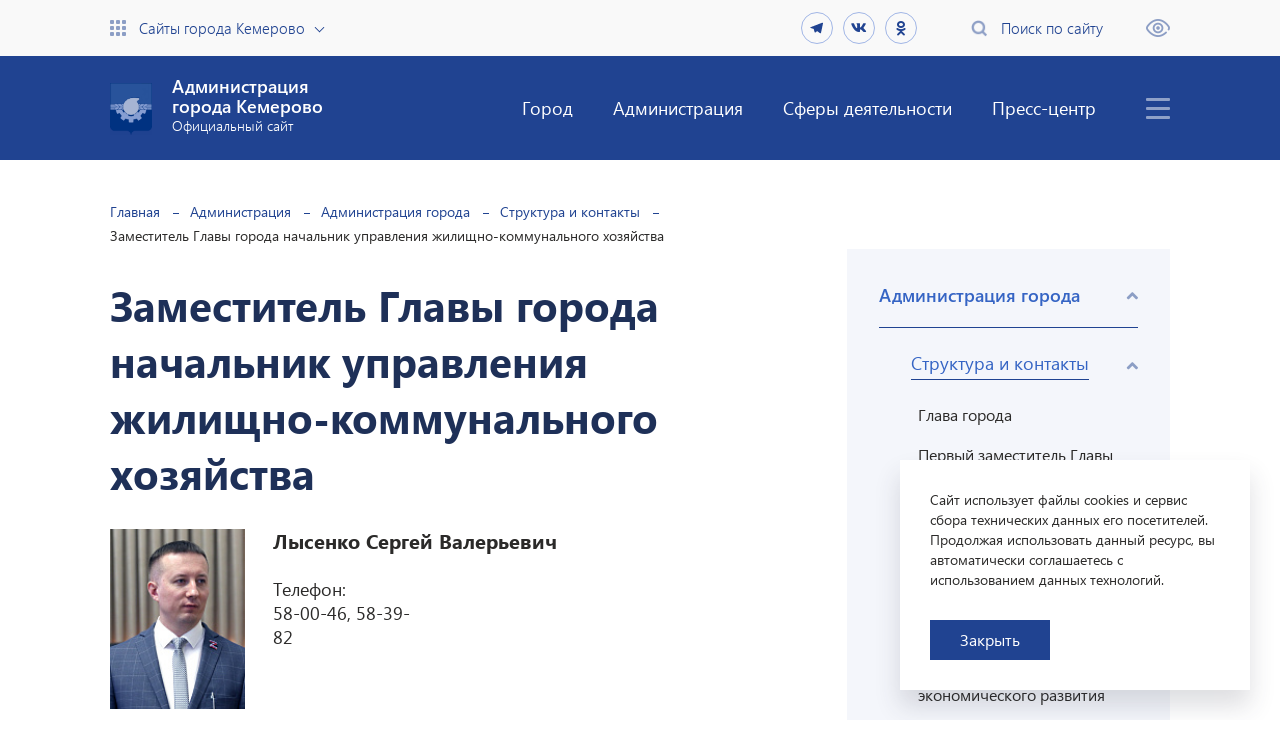

--- FILE ---
content_type: text/html; charset=UTF-8
request_url: https://kemerovo.ru/administratsiya/administratsiya-goroda/struktura-i-kontakty/zamestitel-glavy-goroda-nachalnik-upravleniya-zhilishchno-kommunalnogo-khozyaystva/
body_size: 94357
content:
<!DOCTYPE html>
<html xmlns="http://www.w3.org/1999/xhtml" xml:lang="ru" lang="ru">

<head>
<!-- Yandex.Metrika counter -->
<noscript><div><img src="https://mc.yandex.ru/watch/85494610" style="position:absolute; left:-9999px;" alt="" /></div></noscript>
<!-- /Yandex.Metrika counter -->
    <meta http-equiv="X-UA-Compatible" content="IE=edge" />
    <meta name="viewport" content="width=device-width, initial-scale=1.0">
    <meta name="cmsmagazine" content="023fede1cd00d7f15a0ae19646d80a72" />
    <meta name="copyright" content="Сайт разработан компанией «Софтмажор»" />
    <meta name="sputnik-verification" content="bMnhoQvGiOycUanS" />
    <meta property="og:url" content="http://kemerovo.ru/administratsiya/administratsiya-goroda/struktura-i-kontakty/zamestitel-glavy-goroda-nachalnik-upravleniya-zhilishchno-kommunalnogo-khozyaystva/" />
    <meta property="og:type" content="website" />
    <meta property="og:title" content="Администрация города Кемерово" />
    <meta property="og:description" content="Заместитель Главы города начальник управления жилищно-коммунального хозяйства" />
    <meta property="og:image:type" content="image/png" />
    <meta property="og:image:width" content="200" />
    <meta property="og:image:height" content="200" />
    <meta property="og:image" content="/local/templates/softmajor/img/kemerovo_og1.png" />

    <meta http-equiv="Content-Type" content="text/html; charset=UTF-8" />
<script data-skip-moving="true">(function(w, d) {var v = w.frameCacheVars = {"CACHE_MODE":"HTMLCACHE","storageBlocks":[],"dynamicBlocks":[],"AUTO_UPDATE":true,"AUTO_UPDATE_TTL":120,"version":2};var inv = false;if (v.AUTO_UPDATE === false){if (v.AUTO_UPDATE_TTL && v.AUTO_UPDATE_TTL > 0){var lm = Date.parse(d.lastModified);if (!isNaN(lm)){var td = new Date().getTime();if ((lm + v.AUTO_UPDATE_TTL * 1000) >= td){w.frameRequestStart = false;w.preventAutoUpdate = true;return;}inv = true;}}else{w.frameRequestStart = false;w.preventAutoUpdate = true;return;}}var r = w.XMLHttpRequest ? new XMLHttpRequest() : (w.ActiveXObject ? new w.ActiveXObject("Microsoft.XMLHTTP") : null);if (!r) { return; }w.frameRequestStart = true;var m = v.CACHE_MODE; var l = w.location; var x = new Date().getTime();var q = "?bxrand=" + x + (l.search.length > 0 ? "&" + l.search.substring(1) : "");var u = l.protocol + "//" + l.host + l.pathname + q;r.open("GET", u, true);r.setRequestHeader("BX-ACTION-TYPE", "get_dynamic");r.setRequestHeader("X-Bitrix-Composite", "get_dynamic");r.setRequestHeader("BX-CACHE-MODE", m);r.setRequestHeader("BX-CACHE-BLOCKS", v.dynamicBlocks ? JSON.stringify(v.dynamicBlocks) : "");if (inv){r.setRequestHeader("BX-INVALIDATE-CACHE", "Y");}try { r.setRequestHeader("BX-REF", d.referrer || "");} catch(e) {}if (m === "APPCACHE"){r.setRequestHeader("BX-APPCACHE-PARAMS", JSON.stringify(v.PARAMS));r.setRequestHeader("BX-APPCACHE-URL", v.PAGE_URL ? v.PAGE_URL : "");}r.onreadystatechange = function() {if (r.readyState != 4) { return; }var a = r.getResponseHeader("BX-RAND");var b = w.BX && w.BX.frameCache ? w.BX.frameCache : false;if (a != x || !((r.status >= 200 && r.status < 300) || r.status === 304 || r.status === 1223 || r.status === 0)){var f = {error:true, reason:a!=x?"bad_rand":"bad_status", url:u, xhr:r, status:r.status};if (w.BX && w.BX.ready && b){BX.ready(function() {setTimeout(function(){BX.onCustomEvent("onFrameDataRequestFail", [f]);}, 0);});}w.frameRequestFail = f;return;}if (b){b.onFrameDataReceived(r.responseText);if (!w.frameUpdateInvoked){b.update(false);}w.frameUpdateInvoked = true;}else{w.frameDataString = r.responseText;}};r.send();var p = w.performance;if (p && p.addEventListener && p.getEntries && p.setResourceTimingBufferSize){var e = 'resourcetimingbufferfull';var h = function() {if (w.BX && w.BX.frameCache && w.BX.frameCache.frameDataInserted){p.removeEventListener(e, h);}else {p.setResourceTimingBufferSize(p.getEntries().length + 50);}};p.addEventListener(e, h);}})(window, document);</script>
<script data-skip-moving="true">(function(w, d, n) {var cl = "bx-core";var ht = d.documentElement;var htc = ht ? ht.className : undefined;if (htc === undefined || htc.indexOf(cl) !== -1){return;}var ua = n.userAgent;if (/(iPad;)|(iPhone;)/i.test(ua)){cl += " bx-ios";}else if (/Windows/i.test(ua)){cl += ' bx-win';}else if (/Macintosh/i.test(ua)){cl += " bx-mac";}else if (/Linux/i.test(ua) && !/Android/i.test(ua)){cl += " bx-linux";}else if (/Android/i.test(ua)){cl += " bx-android";}cl += (/(ipad|iphone|android|mobile|touch)/i.test(ua) ? " bx-touch" : " bx-no-touch");cl += w.devicePixelRatio && w.devicePixelRatio >= 2? " bx-retina": " bx-no-retina";if (/AppleWebKit/.test(ua)){cl += " bx-chrome";}else if (/Opera/.test(ua)){cl += " bx-opera";}else if (/Firefox/.test(ua)){cl += " bx-firefox";}ht.className = htc ? htc + " " + cl : cl;})(window, document, navigator);</script>


<link href="/bitrix/cache/css/s1/softmajor/template_06ec12e56ee82c3dfcfa4a88bf62c340/template_06ec12e56ee82c3dfcfa4a88bf62c340_v1.css?1766631285155287" type="text/css"  data-template-style="true" rel="stylesheet" />







    <title>
        Заместитель Главы города начальник управления жилищно-коммунального хозяйства    </title>

    <link rel="stylesheet" href="https://fonts.googleapis.com/css?family=PT+Sans">
    <link rel="stylesheet" href="https://use.fontawesome.com/releases/v5.7.1/css/all.css" integrity="sha384-fnmOCqbTlWIlj8LyTjo7mOUStjsKC4pOpQbqyi7RrhN7udi9RwhKkMHpvLbHG9Sr" crossorigin="anonymous">

    
    </head>

<body>

    
    
    <div class="header">
        <div class="blind-version-block" style="display: none">
            <div class="blind-version-fixed">
                <div class="blind-version-inner">
                    <div class="color-block">
                        <span class="name">Цвет:</span>
                        <span class="ico wb sel" data-size="whiteblack"><i></i></span>
                        <span class="ico bw" data-size="blackwhite"><i></i></span>
                        <span class="ico blue" data-size="blue"><i></i></span>
                    </div>
                    <div class="size-block">
                        <span class="name">Размер шрифта:</span>
                        <span class="ico size1 sel" data-size="s14"><i></i><b>a</b></span>
                        <span class="ico size2" data-size="s16"><i></i><b>a</b></span>
                        <span class="ico size3" data-size="s18"><i></i><b>a</b></span>
                    </div>
                    <div class="interval-block">
                        <span class="name">Интервал:</span>
                        <span class="ico size1 sel" data-size="w1"><i></i></span>
                        <span class="ico size2" data-size="w2"><i></i></span>
                        <span class="ico size3" data-size="w3"><i></i></span>
                    </div>
                    <div class="img-block">
                        <span class="name">Изображения:</span>
                        <span class="toggle"><b class="img-on">Выкл</b><b class="img-off" style="display: none">Вкл</b></span>
                    </div>
                    <div class="font-block">
                        <span class="name">Выбор шрифта:</span>
                        <span class="ico sel" data-size="arial">Arial<i></i></span>
                        <span class="ico" data-size="times">Times New Roman<i></i></span>
                    </div>
                    <div class="reset">Обычная версия</div>
                </div>
            </div>
        </div>
        <div class="top-header">
            <div class="container">
                <div class="flex-row">
                    <div>
                        <a href="" class="sites flex-row icon-link open-sites-menu">Сайты города Кемерово</a>
                    </div>

                    <div class="flex-row">
                        <div class="social-block header-social">
                            <a href="https://t.me/KemAdmOnline"  class="social-link" target="_blank">
  <svg fill="#e2e4e6" width="16" height="16" viewBox="0 0 24 24" xmlns="http://www.w3.org/2000/svg">
    <path d="M6.99211 13.3794L2.67726 12.0314C1.74451 11.7458 1.73932 11.1021 2.88626 10.64L19.6983 4.13337C20.6742 3.73535 21.227 4.23893 20.9109 5.50046L18.0487 19.033C17.8483 19.9968 17.2697 20.227 16.4665 19.7823L12.0601 16.5151L10.0063 18.5017C9.79555 18.7059 9.62454 18.8807 9.29981 18.9239C8.9768 18.9689 8.71079 18.872 8.5156 18.3356L7.01283 13.3673L6.99211 13.3794Z"/>
  </svg>
</a>

<a href="https://vk.com/public167791417"  class="social-link" target="_blank"><i class="fab fa-vk"></i></a> 

<a href="https://ok.ru/profile/577485396401"  class="social-link" target="_blank"><i class="fab fa-odnoklassniki"></i></a>

<!-- 
  <a href="https://www.facebook.com/kemerovoadmin"  class="social-link" target="_blank"><i class="fab fa-facebook-f"></i></a> 

  <a href="https://www.instagram.com/kemerovo_adm/"  class="social-link" target="_blank"><i class="fab fa-instagram"></i></a>

  <a href="https://twitter.com/AdmKemerovo"  class="social-link" target="_blank"><svg xmlns="http://www.w3.org/2000/svg" fill="#e2e4e6" width="16" height="16" viewBox="0 0 24 24"><path d="M24 4.557c-.883.392-1.832.656-2.828.775 1.017-.609 1.798-1.574 2.165-2.724-.951.564-2.005.974-3.127 1.195-.897-.957-2.178-1.555-3.594-1.555-3.179 0-5.515 2.966-4.797 6.045-4.091-.205-7.719-2.165-10.148-5.144-1.29 2.213-.669 5.108 1.523 6.574-.806-.026-1.566-.247-2.229-.616-.054 2.281 1.581 4.415 3.949 4.89-.693.188-1.452.232-2.224.084.626 1.956 2.444 3.379 4.6 3.419-2.07 1.623-4.678 2.348-7.29 2.04 2.179 1.397 4.768 2.212 7.548 2.212 9.142 0 14.307-7.721 13.995-14.646.962-.695 1.797-1.562 2.457-2.549z"/></svg></a>
-->                        </div>
                        <a href="" class="search flex-row icon-link open-search-menu">Поиск по сайту</a>
                        <a href="" class="impaired" title="Версия для слабовидящих"></a>
                    </div>
                </div>
            </div>
        </div>

        <div class="bottom-header">
            
    <div class="container">
        <div class="flex-row">
            <a href="/" class="logo">
                <div class="img img-contain"></div>
                <div class="text">
                    <div>Администрация<br />города Кемерово</div>
                    <div>Официальный сайт</div>
                </div>
            </a>
            <div class="flex-row">
                <nav>
                    <ul class="menu">

                    
                        
                        
                            <li><a href="/gorod/" >Город</a>
                                <div class="sub-menu-box">
                                    <ul class="sub-menu">

                        
                        
                    
                        
                        
                            <li><a href="/gorod/obshchaya-informatsiya/" >Общая информация</a>
                                <div class="sub-menu-box">
                                    <ul class="sub-menu">

                        
                        
                    
                        
                        
                            <li><a href="/gorod/obshchaya-informatsiya/obshchaya-kharakteristika-g-kemerovo/" >Общая характеристика г. Кемерово</a></li>

                        
                        
                    
                        
                        
                            <li><a href="/gorod/obshchaya-informatsiya/istoriya/" >История</a>
                                <div class="sub-menu-box">
                                    <ul class="sub-menu">

                        
                        
                    
                        
                        
                            <li><a href="/gorod/obshchaya-informatsiya/istoriya/kratkaya-istoriya-goroda-kemerovo/" >Краткая история города Кемерово</a></li>

                        
                        
                    
                        
                        
                            <li><a href="/gorod/obshchaya-informatsiya/istoriya/pesni-posvyashchennye-g-kemerovo/" >Песни, посвященные г. Кемерово</a></li>

                        
                        
                    
                        
                        
                            <li><a href="/gorod/obshchaya-informatsiya/istoriya/istoricheskaya-spravka-tsentralnogo-rayona/" >Историческая справка Центрального района</a></li>

                        
                        
                    
                        
                        
                            <li><a href="/gorod/obshchaya-informatsiya/istoriya/istoricheskaya-spravka-leninskogo-rayona/" >Историческая справка Ленинского района</a></li>

                        
                        
                    
                        
                        
                            <li><a href="/gorod/obshchaya-informatsiya/istoriya/istoricheskaya-spravka-zavodskogo-rayona/" >Историческая справка Заводского района</a></li>

                        
                        
                    
                        
                        
                            <li><a href="/gorod/obshchaya-informatsiya/istoriya/istoricheskaya-spravka-kirovskogo-rayona/" >Историческая справка Кировского района</a></li>

                        
                        
                    
                        
                        
                            <li><a href="/gorod/obshchaya-informatsiya/istoriya/istoricheskaya-spravka-rudnichnogo-rayona/" >Историческая справка Рудничного района</a></li>

                        
                        
                    
                        
                        
                            <li><a href="/gorod/obshchaya-informatsiya/istoriya/istoricheskaya-spravka-zh-r-yagunovskiy-pioner/" >Историческая справка ж.р. Ягуновский, Пионер</a></li>

                        
                        
                    
                        
                        
                            <li><a href="/gorod/obshchaya-informatsiya/istoriya/istoricheskaya-spravka-zh-r-kedrovka-promyshlennovskiy/" >Историческая справка ж.р. Кедровка, Промышленновский</a></li>

                        
                        
                    
                        
                        
                            <li><a href="/gorod/obshchaya-informatsiya/istoriya/istoricheskaya-spravka-zh-r-lesnaya-polyana/" >Историческая справка ж.р. Лесная Поляна</a></li>

                        
                        
                    
                                                    </ul></div></li>                        
                        
                            <li><a href="/gorod/obshchaya-informatsiya/ikh-imenami-nazvany/" >Их именами названы</a>
                                <div class="sub-menu-box">
                                    <ul class="sub-menu">

                        
                        
                    
                        
                        
                            <li><a href="/gorod/obshchaya-informatsiya/ikh-imenami-nazvany/spravochnik-ikh-imenami-nazvany-ulitsy-goroda-kemerovo/" >Справочник «Их именами названы улицы города Кемерово»</a></li>

                        
                        
                    
                        
                        
                            <li><a href="/gorod/obshchaya-informatsiya/ikh-imenami-nazvany/ikh-imenami-nazvany-shkolnye-muzei/" >Их именами названы школьные музеи</a></li>

                        
                        
                    
                        
                        
                            <li><a href="/gorod/obshchaya-informatsiya/ikh-imenami-nazvany/ikh-imenami-nazvany-munitsipalnye-uchrezhdeniya/" >Их именами названы муниципальные учреждения</a></li>

                        
                        
                    
                        
                        
                            <li><a href="/gorod/obshchaya-informatsiya/ikh-imenami-nazvany/sportivnye-meropriyatiya-v-chest-vydayushchikhsya-sootechestvennikov/" >Спортивные мероприятия в честь выдающихся соотечественников</a></li>

                        
                        
                    
                        
                        
                            <li><a href="/gorod/obshchaya-informatsiya/ikh-imenami-nazvany/kraevedcheskie-meropriyatiya/" >Краеведческие мероприятия</a></li>

                        
                        
                    
                        
                        
                            <li><a href="/gorod/obshchaya-informatsiya/ikh-imenami-nazvany/ikh-imenami-nazvany-tvorcheskie-kollektivy/" >Их именами названы творческие коллективы</a></li>

                        
                        
                    
                                                    </ul></div></li>                        
                        
                            <li><a href="/gorod/obshchaya-informatsiya/investitsionnyy-pasport/" >Инвестиционный паспорт</a></li>

                        
                        
                    
                        
                        
                            <li><a href="/gorod/obshchaya-informatsiya/demograficheskaya-situatsiya/" >Демографическая ситуация</a></li>

                        
                        
                    
                                                    </ul></div></li>                        
                        
                            <li><a href="/gorod/ustav/" >Устав</a></li>

                        
                        
                    
                        
                        
                            <li><a href="/gorod/simvolika/" >Символика</a></li>

                        
                        
                    
                        
                        
                            <li><a href="/gorod/pochetnye-grazhdane/" >Почетные граждане</a></li>

                        
                        
                    
                        
                        
                            <li><a href="/gorod/dostoprimechatelnosti/" >Достопримечательности</a></li>

                        
                        
                    
                        
                        
                            <li><a href="/gorod/fotogalereya-progulka-po-gorodu/" >Фотогалерея «Прогулка по городу»</a></li>

                        
                        
                    
                        
                        
                            <li><a href="/gorod/virtualnyy-muzey-goroda-kemerovo-/" >Виртуальный музей города Кемерово </a></li>

                        
                        
                    
                        
                        
                            <li><a href="/gorod/ofitsialnyy-turistskiy-portal-kemerovo/" >Официальный туристский портал Кемерово</a></li>

                        
                        
                    
                        
                        
                            <li><a href="/gorod/khronograf-/" >Хронограф </a></li>

                        
                        
                    
                        
                        
                            <li><a href="/gorod/virtualnye-vystavki-/" >Виртуальные выставки </a>
                                <div class="sub-menu-box">
                                    <ul class="sub-menu">

                        
                        
                    
                        
                        
                            <li><a href="/gorod/virtualnye-vystavki-/kuzbass-v-istoricheskikh-dokumentakh/" >КУЗБАСС В ИСТОРИЧЕСКИХ ДОКУМЕНТАХ</a></li>

                        
                        
                    
                        
                        
                            <li><a href="/gorod/virtualnye-vystavki-/vesenniy-vernisazh/" >«Весенний вернисаж»</a></li>

                        
                        
                    
                        
                        
                            <li><a href="/gorod/virtualnye-vystavki-/nebo-lyubit-smelykh/" >«НЕБО ЛЮБИТ СМЕЛЫХ»</a></li>

                        
                        
                    
                        
                        
                            <li><a href="/gorod/virtualnye-vystavki-/virtualnaya-vystavka-khraniteli-istoricheskoy-pamyati/" >Виртуальная выставка «Хранители исторической памяти»</a></li>

                        
                        
                    
                        
                        
                            <li><a href="/gorod/virtualnye-vystavki-/virtualnaya-fotovystavka-bez-sroka-davnosti/" >Виртуальная фотовыставка «БЕЗ СРОКА ДАВНОСТИ»</a></li>

                        
                        
                    
                        
                        
                            <li><a href="/gorod/virtualnye-vystavki-/khranim-istoriyu-dumaem-o-budushchem/" >Храним историю, думаем о будущем</a></li>

                        
                        
                    
                                                    </ul></div></li></ul></div></li>                        
                        
                            <li><a href="/administratsiya/" class="selected">Администрация</a>
                                <div class="sub-menu-box">
                                    <ul class="sub-menu">

                        
                        
                    
                        
                        
                            <li><a href="/administratsiya/administratsiya-goroda/" class="selected">Администрация города</a>
                                <div class="sub-menu-box">
                                    <ul class="sub-menu">

                        
                        
                    
                        
                        
                            <li><a href="/administratsiya/administratsiya-goroda/struktura-i-kontakty/" class="selected">Структура и контакты</a>
                                <div class="sub-menu-box">
                                    <ul class="sub-menu">

                        
                        
                    
                        
                        
                            <li><a href="/administratsiya/administratsiya-goroda/struktura-i-kontakty/glava-goroda/" >Глава города</a></li>

                        
                        
                    
                        
                        
                            <li><a href="/administratsiya/administratsiya-goroda/struktura-i-kontakty/pervyy-zamestitel-glavy-goroda/" >Первый заместитель Главы города</a>
                                <div class="sub-menu-box">
                                    <ul class="sub-menu">

                        
                        
                    
                        
                        
                            <li><a href="/administratsiya/administratsiya-goroda/struktura-i-kontakty/pervyy-zamestitel-glavy-goroda/upravlenie-transporta-i-svyazi/" >Управление транспорта и связи</a></li>

                        
                        
                    
                        
                        
                            <li><a href="/administratsiya/administratsiya-goroda/struktura-i-kontakty/pervyy-zamestitel-glavy-goroda/upravlenie-arkhitektury-i-gradostroitelstva/" >Управление архитектуры и градостроительства</a></li>

                        
                        
                    
                                                    </ul></div></li>                        
                        
                            <li><a href="/administratsiya/administratsiya-goroda/struktura-i-kontakty/zamestitel-glavy-goroda-rukovoditel-apparata/" >Заместитель Главы города, руководитель аппарата</a>
                                <div class="sub-menu-box">
                                    <ul class="sub-menu">

                        
                        
                    
                        
                        
                            <li><a href="/administratsiya/administratsiya-goroda/struktura-i-kontakty/zamestitel-glavy-goroda-rukovoditel-apparata/upravlenie-po-vzaimodeystviyu-s-kemerovskim-gorodskim-sovetom-narodnykh-deputatov/" >Управление по взаимодействию с Кемеровским городским Советом народных депутатов</a></li>

                        
                        
                    
                        
                        
                            <li><a href="/administratsiya/administratsiya-goroda/struktura-i-kontakty/zamestitel-glavy-goroda-rukovoditel-apparata/upravlenie-delami/" >Управление делами</a></li>

                        
                        
                    
                        
                        
                            <li><a href="/administratsiya/administratsiya-goroda/struktura-i-kontakty/zamestitel-glavy-goroda-rukovoditel-apparata/otdel-kadrovoy-raboty/" >Отдел кадровой работы</a>
                                <div class="sub-menu-box">
                                    <ul class="sub-menu">

                        
                        
                    
                        
                        
                            <li><a href="/administratsiya/administratsiya-goroda/struktura-i-kontakty/zamestitel-glavy-goroda-rukovoditel-apparata/otdel-kadrovoy-raboty/poryadok-postupleniya-na-munitsipalnuyu-sluzhbu/" >Порядок поступления на муниципальную службу</a></li>

                        
                        
                    
                        
                        
                            <li><a href="/administratsiya/administratsiya-goroda/struktura-i-kontakty/zamestitel-glavy-goroda-rukovoditel-apparata/otdel-kadrovoy-raboty/konkurs-na-zameshchenie-dolzhnosti-munitsipalnoy-sluzhby/" >Конкурс на замещение должности муниципальной службы</a></li>

                        
                        
                    
                        
                        
                            <li><a href="/administratsiya/administratsiya-goroda/struktura-i-kontakty/zamestitel-glavy-goroda-rukovoditel-apparata/otdel-kadrovoy-raboty/vakansii/" >Вакансии</a></li>

                        
                        
                    
                        
                        
                            <li><a href="/administratsiya/administratsiya-goroda/struktura-i-kontakty/zamestitel-glavy-goroda-rukovoditel-apparata/otdel-kadrovoy-raboty/rezerv-upravlencheskikh-kadrov/" >Резерв управленческих кадров</a></li>

                        
                        
                    
                        
                        
                            <li><a href="/administratsiya/administratsiya-goroda/struktura-i-kontakty/zamestitel-glavy-goroda-rukovoditel-apparata/otdel-kadrovoy-raboty/dannye-o-rezultatakh-provedeniya-spetsialnoy-otsenki-usloviy-truda/" >Данные о результатах проведения специальной оценки условий труда</a></li>

                        
                        
                    
                                                    </ul></div></li>                        
                        
                            <li><a href="/administratsiya/administratsiya-goroda/struktura-i-kontakty/zamestitel-glavy-goroda-rukovoditel-apparata/upravlenie-byudzhetnogo-ucheta/" >Управление бюджетного учета</a></li>

                        
                        
                    
                        
                        
                            <li><a href="/administratsiya/administratsiya-goroda/struktura-i-kontakty/zamestitel-glavy-goroda-rukovoditel-apparata/otdel-informatsionnykh-tekhnologiy/" >Отдел информационных технологий</a></li>

                        
                        
                    
                        
                        
                            <li><a href="/administratsiya/administratsiya-goroda/struktura-i-kontakty/zamestitel-glavy-goroda-rukovoditel-apparata/otdel-po-rabote-s-obrashcheniyami-grazhdan/" >Отдел по работе с обращениями граждан</a>
                                <div class="sub-menu-box">
                                    <ul class="sub-menu">

                        
                        
                    
                        
                        
                            <li><a href="/administratsiya/administratsiya-goroda/struktura-i-kontakty/zamestitel-glavy-goroda-rukovoditel-apparata/otdel-po-rabote-s-obrashcheniyami-grazhdan/grafik-priema-grazhdan/" >График приема граждан</a></li>

                        
                        
                    
                        
                        
                            <li><a href="/administratsiya/administratsiya-goroda/struktura-i-kontakty/zamestitel-glavy-goroda-rukovoditel-apparata/otdel-po-rabote-s-obrashcheniyami-grazhdan/informatsiya-ob-izmeneniyakh-v-59-fz/" >Информация об изменениях в 59-ФЗ</a></li>

                        
                        
                    
                        
                        
                            <li><a href="/administratsiya/administratsiya-goroda/struktura-i-kontakty/zamestitel-glavy-goroda-rukovoditel-apparata/otdel-po-rabote-s-obrashcheniyami-grazhdan/pryamaya-liniya-s-naseleniem-/" >Прямая линия с населением </a></li>

                        
                        
                    
                                                    </ul></div></li>                        
                        
                            <li><a href="/administratsiya/administratsiya-goroda/struktura-i-kontakty/zamestitel-glavy-goroda-rukovoditel-apparata/otdel-mobilizatsionnoy-podgotovki/" >Отдел мобилизационной подготовки</a>
                                <div class="sub-menu-box">
                                    <ul class="sub-menu">

                        
                        
                    
                        
                        
                            <li><a href="/administratsiya/administratsiya-goroda/struktura-i-kontakty/zamestitel-glavy-goroda-rukovoditel-apparata/otdel-mobilizatsionnoy-podgotovki/voinskiy-uchet-i-bronirovanie/" >Воинский учет и бронирование</a></li>

                        
                        
                    
                                                    </ul></div></li>                        
                        
                            <li><a href="/administratsiya/administratsiya-goroda/struktura-i-kontakty/zamestitel-glavy-goroda-rukovoditel-apparata/otdel-po-rabote-s-pravookhranitelnymi-organami-i-protivopozharnymi-sluzhbami/" >Отдел по работе с правоохранительными органами и противопожарными службами</a></li>

                        
                        
                    
                                                    </ul></div></li>                        
                        
                            <li><a href="/administratsiya/administratsiya-goroda/struktura-i-kontakty/zamestitel-glavy-goroda-po-sotsialnym-voprosam/" >Заместитель Главы города по социальным вопросам</a>
                                <div class="sub-menu-box">
                                    <ul class="sub-menu">

                        
                        
                    
                        
                        
                            <li><a href="/administratsiya/administratsiya-goroda/struktura-i-kontakty/zamestitel-glavy-goroda-po-sotsialnym-voprosam/upravlenie-kultury-sporta-i-molodezhnoy-politiki/" >Управление культуры, спорта и молодежной политики</a></li>

                        
                        
                    
                        
                        
                            <li><a href="/administratsiya/administratsiya-goroda/struktura-i-kontakty/zamestitel-glavy-goroda-po-sotsialnym-voprosam/upravlenie-obrazovaniya/" >Управление образования</a></li>

                        
                        
                    
                        
                        
                            <li><a href="/administratsiya/administratsiya-goroda/struktura-i-kontakty/zamestitel-glavy-goroda-po-sotsialnym-voprosam/upravlenie-sotsialnoy-zashchity-naseleniya/" >Управление социальной защиты населения</a></li>

                        
                        
                    
                        
                        
                            <li><a href="/administratsiya/administratsiya-goroda/struktura-i-kontakty/zamestitel-glavy-goroda-po-sotsialnym-voprosam/otdel-sotsialnykh-proektov-i-programm/" >Отдел социальных проектов и программ</a></li>

                        
                        
                    
                                                    </ul></div></li>                        
                        
                            <li><a href="/administratsiya/administratsiya-goroda/struktura-i-kontakty/zamestitel-glavy-goroda-nachalnik-upravleniya-ekonomicheskogo-razvitiya/" >Заместитель Главы города, начальник управления экономического развития</a>
                                <div class="sub-menu-box">
                                    <ul class="sub-menu">

                        
                        
                    
                        
                        
                            <li><a href="/administratsiya/administratsiya-goroda/struktura-i-kontakty/zamestitel-glavy-goroda-nachalnik-upravleniya-ekonomicheskogo-razvitiya/upravlenie-ekonomicheskogo-razvitiya/" >Управление экономического развития</a></li>

                        
                        
                    
                        
                        
                            <li><a href="/administratsiya/administratsiya-goroda/struktura-i-kontakty/zamestitel-glavy-goroda-nachalnik-upravleniya-ekonomicheskogo-razvitiya/upravlenie-kontraktnoy-sistemy-/" >Управление контрактной системы </a></li>

                        
                        
                    
                        
                        
                            <li><a href="/administratsiya/administratsiya-goroda/struktura-i-kontakty/zamestitel-glavy-goroda-nachalnik-upravleniya-ekonomicheskogo-razvitiya/upravlenie-potrebitelskogo-rynka-i-razvitiya-predprinimatelstva/" >Управление потребительского рынка и развития предпринимательства</a></li>

                        
                        
                    
                                                    </ul></div></li>                        
                        
                            <li><a href="/administratsiya/administratsiya-goroda/struktura-i-kontakty/zamestitel-glavy-goroda-nachalnik-upravleniya-gorodskogo-razvitiya-/" >Заместитель Главы города, начальник управления городского развития </a>
                                <div class="sub-menu-box">
                                    <ul class="sub-menu">

                        
                        
                    
                        
                        
                            <li><a href="/administratsiya/administratsiya-goroda/struktura-i-kontakty/zamestitel-glavy-goroda-nachalnik-upravleniya-gorodskogo-razvitiya-/komitet-po-zhilishchnym-voprosam/" >Комитет по жилищным вопросам</a>
                                <div class="sub-menu-box">
                                    <ul class="sub-menu">

                        
                        
                    
                        
                        
                            <li><a href="/administratsiya/administratsiya-goroda/struktura-i-kontakty/zamestitel-glavy-goroda-nachalnik-upravleniya-gorodskogo-razvitiya-/komitet-po-zhilishchnym-voprosam/grafik-priema-sotrudnikov-komiteta-po-zhilishchnym-voprosam-na-2025-god/" >График приема сотрудников комитета по жилищным вопросам на 2025 год</a></li>

                        
                        
                    
                                                    </ul></div></li>                        
                        
                            <li><a href="/administratsiya/administratsiya-goroda/struktura-i-kontakty/zamestitel-glavy-goroda-nachalnik-upravleniya-gorodskogo-razvitiya-/upravlenie-gorodskogo-razvitiya/" >Управление городского развития</a></li>

                        
                        
                    
                                                    </ul></div></li>                        
                        
                            <li><a href="/administratsiya/administratsiya-goroda/struktura-i-kontakty/zamestitel-glavy-goroda-nachalnik-upravleniya-dorozhnogo-khozyaystva-i-blagoustroystva/" >Заместитель Главы города, начальник управления дорожного хозяйства и благоустройства</a>
                                <div class="sub-menu-box">
                                    <ul class="sub-menu">

                        
                        
                    
                        
                        
                            <li><a href="/administratsiya/administratsiya-goroda/struktura-i-kontakty/zamestitel-glavy-goroda-nachalnik-upravleniya-dorozhnogo-khozyaystva-i-blagoustroystva/upravlenie-dorozhnogo-khozyaystva-i-blagoustroystva/" >Управление дорожного хозяйства и благоустройства</a></li>

                        
                        
                    
                                                    </ul></div></li>                        
                        
                            <li><a href="/administratsiya/administratsiya-goroda/struktura-i-kontakty/zamestitel-glavy-goroda-nachalnik-upravleniya-zhilishchno-kommunalnogo-khozyaystva/" class="selected">Заместитель Главы города начальник управления жилищно-коммунального хозяйства</a>
                                <div class="sub-menu-box">
                                    <ul class="sub-menu">

                        
                        
                    
                        
                        
                            <li><a href="/administratsiya/administratsiya-goroda/struktura-i-kontakty/zamestitel-glavy-goroda-nachalnik-upravleniya-zhilishchno-kommunalnogo-khozyaystva/upravlenie-zhilishchno-kommunalnogo-khozyaystva/" >Управление жилищно-коммунального хозяйства</a></li>

                        
                        
                    
                                                    </ul></div></li>                        
                        
                            <li><a href="/administratsiya/administratsiya-goroda/struktura-i-kontakty/komitet-po-upravleniyu-munitsipalnym-imushchestvom/" >Председатель комитета по управлению муниципальным имуществом</a>
                                <div class="sub-menu-box">
                                    <ul class="sub-menu">

                        
                        
                    
                        
                        
                            <li><a href="/administratsiya/administratsiya-goroda/struktura-i-kontakty/komitet-po-upravleniyu-munitsipalnym-imushchestvom/zamestitel-predsedatelya-komiteta-po-voprosam-ucheta-i-upravleniya-munitsipalnoy-sobstvennostyu/" >Заместитель председателя комитета </a></li>

                        
                        
                    
                        
                        
                            <li><a href="/administratsiya/administratsiya-goroda/struktura-i-kontakty/komitet-po-upravleniyu-munitsipalnym-imushchestvom/nachalnik-otdela-yuridicheskogo-otdela/" >Начальник отдела юридического отдела</a></li>

                        
                        
                    
                        
                        
                            <li><a href="/administratsiya/administratsiya-goroda/struktura-i-kontakty/komitet-po-upravleniyu-munitsipalnym-imushchestvom/nachalnik-obshchego-otdela/" >Начальник общего отдела</a></li>

                        
                        
                    
                        
                        
                            <li><a href="/administratsiya/administratsiya-goroda/struktura-i-kontakty/komitet-po-upravleniyu-munitsipalnym-imushchestvom/nachalnik-otdela-bukhgalterskogo-ucheta/" >Начальник отдела бухгалтерского учета</a></li>

                        
                        
                    
                        
                        
                            <li><a href="/administratsiya/administratsiya-goroda/struktura-i-kontakty/komitet-po-upravleniyu-munitsipalnym-imushchestvom/nachalnik-otdela-reestra-munitsipalnoy-sobstvennosti/" >Начальник отдела Реестра муниципальной собственности</a></li>

                        
                        
                    
                        
                        
                            <li><a href="/administratsiya/administratsiya-goroda/struktura-i-kontakty/komitet-po-upravleniyu-munitsipalnym-imushchestvom/nachalnik-otdela-po-rabote-s-predpriyatiyami-uchrezhdeniyami/" >Начальник отдела по работе с предприятиями, учреждениями</a></li>

                        
                        
                    
                        
                        
                            <li><a href="/administratsiya/administratsiya-goroda/struktura-i-kontakty/komitet-po-upravleniyu-munitsipalnym-imushchestvom/nachalnik-otdela-zemelno-imushchestvennykh-otnosheniy/" >Начальник отдела земельно-имущественных отношений</a></li>

                        
                        
                    
                        
                        
                            <li><a href="/administratsiya/administratsiya-goroda/struktura-i-kontakty/komitet-po-upravleniyu-munitsipalnym-imushchestvom/nachalnik-otdela-po-upravleniyu-spetsializirovannym-imushchestvom/" >Начальник отдела по управлению специализированным имуществом</a></li>

                        
                        
                    
                        
                        
                            <li><a href="/administratsiya/administratsiya-goroda/struktura-i-kontakty/komitet-po-upravleniyu-munitsipalnym-imushchestvom/nachalnik-otdela-obespecheniya-oborota-imushchestva/" >Начальник отдела обеспечения оборота имущества</a></li>

                        
                        
                    
                        
                        
                            <li><a href="/administratsiya/administratsiya-goroda/struktura-i-kontakty/komitet-po-upravleniyu-munitsipalnym-imushchestvom/nachalnik-otdela-dogovornykh-otnosheniy/" >Начальник отдела договорных отношений</a></li>

                        
                        
                    
                                                    </ul></div></li>                        
                        
                            <li><a href="/administratsiya/administratsiya-goroda/struktura-i-kontakty/kontrolnoe-upravlenie/" >Начальник контрольного управления</a></li>

                        
                        
                    
                        
                        
                            <li><a href="/administratsiya/administratsiya-goroda/struktura-i-kontakty/komitet-po-rabote-so-sredstvami-massovoy-informatsii/" >Председатель комитета по работе со средствами массовой информации</a>
                                <div class="sub-menu-box">
                                    <ul class="sub-menu">

                        
                        
                    
                        
                        
                            <li><a href="/administratsiya/administratsiya-goroda/struktura-i-kontakty/komitet-po-rabote-so-sredstvami-massovoy-informatsii/zamestitel-predsedatelya-komiteta-nachalnik-otdela-po-rabote-so-smi/" >Заместитель председателя комитета, начальник отдела медиамониторинга</a></li>

                        
                        
                    
                        
                        
                            <li><a href="/administratsiya/administratsiya-goroda/struktura-i-kontakty/komitet-po-rabote-so-sredstvami-massovoy-informatsii/nachalnik-otdela-mediamonitoringa-i-raboty-s-internet-saytom/" >Начальник отдела по работе с СМК</a></li>

                        
                        
                    
                                                    </ul></div></li>                        
                        
                            <li><a href="/administratsiya/administratsiya-goroda/struktura-i-kontakty/kontrolno-analiticheskiy-otdel/" >Контрольно-аналитический отдел</a></li>

                        
                        
                    
                        
                        
                            <li><a href="/administratsiya/administratsiya-goroda/struktura-i-kontakty/yuridicheskiy-komitet/" >Председатель юридического комитета</a>
                                <div class="sub-menu-box">
                                    <ul class="sub-menu">

                        
                        
                    
                        
                        
                            <li><a href="/administratsiya/administratsiya-goroda/struktura-i-kontakty/yuridicheskiy-komitet/zamestitel-predsedatelya/" >Заместитель председателя</a></li>

                        
                        
                    
                                                    </ul></div></li>                        
                        
                            <li><a href="/administratsiya/administratsiya-goroda/struktura-i-kontakty/nachalnik-finansovogo-upravleniya/" >Начальник финансового управления</a></li>

                        
                        
                    
                        
                        
                            <li><a href="/administratsiya/administratsiya-goroda/struktura-i-kontakty/territorialnye-upravleniya-rayonov/" >Подведомственные организации</a>
                                <div class="sub-menu-box">
                                    <ul class="sub-menu">

                        
                        
                    
                        
                        
                            <li><a href="/administratsiya/administratsiya-goroda/struktura-i-kontakty/territorialnye-upravleniya-rayonov/podvedomstvennye-organizatsii/" >Подведомственные организации</a></li>

                        
                        
                    
                                                    </ul></div></li>                        
                        
                            <li><a href="/administratsiya/administratsiya-goroda/struktura-i-kontakty/zamestitel-glavy-goroda-nachalnik-territorialnogo-upravleniya-tsentralnogo-rayona/" >Заместитель Главы города, начальник территориального управления Центрального района</a>
                                <div class="sub-menu-box">
                                    <ul class="sub-menu">

                        
                        
                    
                        
                        
                            <li><a href="/administratsiya/administratsiya-goroda/struktura-i-kontakty/zamestitel-glavy-goroda-nachalnik-territorialnogo-upravleniya-tsentralnogo-rayona/zamestitel-nachalnika-upravleniya/" >Заместители начальника управления</a></li>

                        
                        
                    
                        
                        
                            <li><a href="/administratsiya/administratsiya-goroda/struktura-i-kontakty/zamestitel-glavy-goroda-nachalnik-territorialnogo-upravleniya-tsentralnogo-rayona/zaveduyushchiy-otdelom-razvitiya-mestnogo-samoupravleniya-i-sotsialnoy-politiki/" >Заведующий отделом развития местного самоуправления и социальной политики</a></li>

                        
                        
                    
                        
                        
                            <li><a href="/administratsiya/administratsiya-goroda/struktura-i-kontakty/zamestitel-glavy-goroda-nachalnik-territorialnogo-upravleniya-tsentralnogo-rayona/zaveduyushchiy-otdelom-zhizneobespecheniya-territorii/" >Заведующий отделом жизнеобеспечения территории</a></li>

                        
                        
                    
                        
                        
                            <li><a href="/administratsiya/administratsiya-goroda/struktura-i-kontakty/zamestitel-glavy-goroda-nachalnik-territorialnogo-upravleniya-tsentralnogo-rayona/zaveduyushchiy-otdelom-razvitiya-predprinimatelstva-i-potrebitelskogo-rynka/" >Заведующий отделом развития предпринимательства и потребительского рынка</a></li>

                        
                        
                    
                        
                        
                            <li><a href="/administratsiya/administratsiya-goroda/struktura-i-kontakty/zamestitel-glavy-goroda-nachalnik-territorialnogo-upravleniya-tsentralnogo-rayona/zaveduyushchiy-otdelom-bukhgalterskogo-ucheta/" >Заведующий отделом бухгалтерского учета</a></li>

                        
                        
                    
                                                    </ul></div></li>                        
                        
                            <li><a href="/administratsiya/administratsiya-goroda/struktura-i-kontakty/zamestitel-glavy-goroda-nachalnik-territorialnogo-upravleniya-leninskogo-rayona/" >Заместитель Главы города, начальник территориального управления Ленинского района</a>
                                <div class="sub-menu-box">
                                    <ul class="sub-menu">

                        
                        
                    
                        
                        
                            <li><a href="/administratsiya/administratsiya-goroda/struktura-i-kontakty/zamestitel-glavy-goroda-nachalnik-territorialnogo-upravleniya-leninskogo-rayona/zamestitel-nachalnika-upravleniya/" >Заместитель начальника управления</a></li>

                        
                        
                    
                        
                        
                            <li><a href="/administratsiya/administratsiya-goroda/struktura-i-kontakty/zamestitel-glavy-goroda-nachalnik-territorialnogo-upravleniya-leninskogo-rayona/zaveduyushchiy-otdelom-organizatsionnoy-i-massovoy-raboty-s-naseleniem/" >Заведующий отделом организационной и массовой работы с населением</a></li>

                        
                        
                    
                        
                        
                            <li><a href="/administratsiya/administratsiya-goroda/struktura-i-kontakty/zamestitel-glavy-goroda-nachalnik-territorialnogo-upravleniya-leninskogo-rayona/zamestitel-zaveduyushchego-otdelom-organizatsionnoy-i-massovoy-raboty-s-naseleniem/" >Заместитель заведующего отделом организационной и массовой работы с населением</a></li>

                        
                        
                    
                        
                        
                            <li><a href="/administratsiya/administratsiya-goroda/struktura-i-kontakty/zamestitel-glavy-goroda-nachalnik-territorialnogo-upravleniya-leninskogo-rayona/zaveduyushchiy-obshchim-otdelom/" >Заведующий общим отделом</a></li>

                        
                        
                    
                        
                        
                            <li><a href="/administratsiya/administratsiya-goroda/struktura-i-kontakty/zamestitel-glavy-goroda-nachalnik-territorialnogo-upravleniya-leninskogo-rayona/zaveduyushchiy-otdelom-zhizneobespecheniya-territorii/" >Заведующий отделом жизнеобеспечения территории</a></li>

                        
                        
                    
                        
                        
                            <li><a href="/administratsiya/administratsiya-goroda/struktura-i-kontakty/zamestitel-glavy-goroda-nachalnik-territorialnogo-upravleniya-leninskogo-rayona/zaveduyushchiy-otdelom-razvitiya-predprinimatelstva-i-potrebitelskogo-rynka/" >Заведующий отделом развития предпринимательства и потребительского рынка</a></li>

                        
                        
                    
                        
                        
                            <li><a href="/administratsiya/administratsiya-goroda/struktura-i-kontakty/zamestitel-glavy-goroda-nachalnik-territorialnogo-upravleniya-leninskogo-rayona/zaveduyushchiy-otdelom-bukhgalterskogo-ucheta/" >Заведующий отделом бухгалтерского учета</a></li>

                        
                        
                    
                                                    </ul></div></li>                        
                        
                            <li><a href="/administratsiya/administratsiya-goroda/struktura-i-kontakty/zamestitel-glavy-goroda-nachalnik-territorialnogo-upravleniya-zh-r-kedrovka-promyshlennovskiy/" >Заместитель Главы города, начальник территориального управления ж.р. Кедровка, Промышленновский</a>
                                <div class="sub-menu-box">
                                    <ul class="sub-menu">

                        
                        
                    
                        
                        
                            <li><a href="/administratsiya/administratsiya-goroda/struktura-i-kontakty/zamestitel-glavy-goroda-nachalnik-territorialnogo-upravleniya-zh-r-kedrovka-promyshlennovskiy/zamestitel-nachalnika-upravleniya-po-sotsialnym-voprosam/" >Заместители начальника управления</a></li>

                        
                        
                    
                                                    </ul></div></li>                        
                        
                            <li><a href="/administratsiya/administratsiya-goroda/struktura-i-kontakty/zamestitel-glavy-goroda-nachalnik-territorialnogo-upravleniya-zh-r-lesnaya-polyana/" >Заместитель Главы города, начальник территориального управления ж.р. Лесная Поляна</a>
                                <div class="sub-menu-box">
                                    <ul class="sub-menu">

                        
                        
                    
                        
                        
                            <li><a href="/administratsiya/administratsiya-goroda/struktura-i-kontakty/zamestitel-glavy-goroda-nachalnik-territorialnogo-upravleniya-zh-r-lesnaya-polyana/zamestitel-nachalnika-upravleniya-1/" >Заместители начальника управления</a></li>

                        
                        
                    
                        
                        
                            <li><a href="/administratsiya/administratsiya-goroda/struktura-i-kontakty/zamestitel-glavy-goroda-nachalnik-territorialnogo-upravleniya-zh-r-lesnaya-polyana/zaveduyushchiy-otdelom-zhizneobespecheniya/" >Заведующий отделом жизнеобеспечения</a></li>

                        
                        
                    
                        
                        
                            <li><a href="/administratsiya/administratsiya-goroda/struktura-i-kontakty/zamestitel-glavy-goroda-nachalnik-territorialnogo-upravleniya-zh-r-lesnaya-polyana/otdel-organizatsionnoy-i-massovoy-raboty-s-naseleniem/" >Отдел организационной и массовой работы с населением</a></li>

                        
                        
                    
                        
                        
                            <li><a href="/administratsiya/administratsiya-goroda/struktura-i-kontakty/zamestitel-glavy-goroda-nachalnik-territorialnogo-upravleniya-zh-r-lesnaya-polyana/zaveduyushchiy-obshchim-otdelom/" >Заведующий общим отделом</a></li>

                        
                        
                    
                        
                        
                            <li><a href="/administratsiya/administratsiya-goroda/struktura-i-kontakty/zamestitel-glavy-goroda-nachalnik-territorialnogo-upravleniya-zh-r-lesnaya-polyana/otdel-razvitiya-predprinimatelstva-i-potrebitelskogo-rynka/" >Отдел развития предпринимательства и потребительского рынка</a></li>

                        
                        
                    
                        
                        
                            <li><a href="/administratsiya/administratsiya-goroda/struktura-i-kontakty/zamestitel-glavy-goroda-nachalnik-territorialnogo-upravleniya-zh-r-lesnaya-polyana/zaveduyushchiy-otdelom-bukhgalterskogo-uchyeta/" >Заведующий отделом бухгалтерского учёта</a></li>

                        
                        
                    
                                                    </ul></div></li>                        
                        
                            <li><a href="/administratsiya/administratsiya-goroda/struktura-i-kontakty/zamestitel-glavy-goroda-nachalnik-territorialnogo-upravleniya-zh-r-yagunovskiy-pioner/" >Заместитель Главы города, начальник территориального управления ж.р. Ягуновский, Пионер</a>
                                <div class="sub-menu-box">
                                    <ul class="sub-menu">

                        
                        
                    
                        
                        
                            <li><a href="/administratsiya/administratsiya-goroda/struktura-i-kontakty/zamestitel-glavy-goroda-nachalnik-territorialnogo-upravleniya-zh-r-yagunovskiy-pioner/zamestitel-nachalnika-upravleniya-po-sotsialnym-voprosam-/" >Заместители начальника управления </a></li>

                        
                        
                    
                        
                        
                            <li><a href="/administratsiya/administratsiya-goroda/struktura-i-kontakty/zamestitel-glavy-goroda-nachalnik-territorialnogo-upravleniya-zh-r-yagunovskiy-pioner/zaveduyushchiy-otdelom-organizatsionnoy-i-massovoy-raboty-s-naseleniem/" >Заведующий отделом организационной и массовой работы с населением</a></li>

                        
                        
                    
                                                    </ul></div></li>                        
                        
                            <li><a href="/administratsiya/administratsiya-goroda/struktura-i-kontakty/zamestitel-glavy-goroda-nachalnik-territorialnogo-upravleniya-rudnichnogo-rayona/" >Заместитель Главы города, начальник территориального управления Рудничного района</a>
                                <div class="sub-menu-box">
                                    <ul class="sub-menu">

                        
                        
                    
                        
                        
                            <li><a href="/administratsiya/administratsiya-goroda/struktura-i-kontakty/zamestitel-glavy-goroda-nachalnik-territorialnogo-upravleniya-rudnichnogo-rayona/zamestitel-nachalnika-upravleniya/" >Заместители начальника управления</a></li>

                        
                        
                    
                        
                        
                            <li><a href="/administratsiya/administratsiya-goroda/struktura-i-kontakty/zamestitel-glavy-goroda-nachalnik-territorialnogo-upravleniya-rudnichnogo-rayona/zaveduyushchiy-otdelom-organizatsionnoy-i-massovoy-raboty-s-naseleniem/" >Заведующий отделом организационной и массовой работы с населением</a></li>

                        
                        
                    
                        
                        
                            <li><a href="/administratsiya/administratsiya-goroda/struktura-i-kontakty/zamestitel-glavy-goroda-nachalnik-territorialnogo-upravleniya-rudnichnogo-rayona/zamestitel-zaveduyushchego-otdelom/" >Заместитель заведующего отделом</a></li>

                        
                        
                    
                        
                        
                            <li><a href="/administratsiya/administratsiya-goroda/struktura-i-kontakty/zamestitel-glavy-goroda-nachalnik-territorialnogo-upravleniya-rudnichnogo-rayona/zaveduyushchiy-obshchim-otdelom/" >Заведующий общим отделом</a></li>

                        
                        
                    
                        
                        
                            <li><a href="/administratsiya/administratsiya-goroda/struktura-i-kontakty/zamestitel-glavy-goroda-nachalnik-territorialnogo-upravleniya-rudnichnogo-rayona/zaveduyushchiy-otdelom-zhizneobespecheniya-territorii/" >Заведующий отделом жизнеобеспечения территории</a></li>

                        
                        
                    
                        
                        
                            <li><a href="/administratsiya/administratsiya-goroda/struktura-i-kontakty/zamestitel-glavy-goroda-nachalnik-territorialnogo-upravleniya-rudnichnogo-rayona/zaveduyushchiy-otdelom-razvitiya-predprinimatelstva-i-potrebitelskogo-rynka/" >Заведующий отделом развития предпринимательства и потребительского рынка</a></li>

                        
                        
                    
                        
                        
                            <li><a href="/administratsiya/administratsiya-goroda/struktura-i-kontakty/zamestitel-glavy-goroda-nachalnik-territorialnogo-upravleniya-rudnichnogo-rayona/zaveduyushchiy-otdelom-bukhgalterskogo-ucheta/" >Заведующий отделом бухгалтерского учета</a></li>

                        
                        
                    
                                                    </ul></div></li>                        
                        
                            <li><a href="/administratsiya/administratsiya-goroda/struktura-i-kontakty/zamestitel-glavy-goroda-nachalnik-territorialnogo-upravleniya-kirovskogo-rayona/" >Заместитель Главы города, начальник территориального управления Кировского района</a>
                                <div class="sub-menu-box">
                                    <ul class="sub-menu">

                        
                        
                    
                        
                        
                            <li><a href="/administratsiya/administratsiya-goroda/struktura-i-kontakty/zamestitel-glavy-goroda-nachalnik-territorialnogo-upravleniya-kirovskogo-rayona/zamestitel-nachalnika-upravleniya/" >Заместитель начальника управления</a></li>

                        
                        
                    
                        
                        
                            <li><a href="/administratsiya/administratsiya-goroda/struktura-i-kontakty/zamestitel-glavy-goroda-nachalnik-territorialnogo-upravleniya-kirovskogo-rayona/zaveduyushchiy-otdelom-organizatsionnoy-i-massovoy-raboty-s-naseleniem/" >Заведующий отделом организационной и массовой работы с населением</a></li>

                        
                        
                    
                        
                        
                            <li><a href="/administratsiya/administratsiya-goroda/struktura-i-kontakty/zamestitel-glavy-goroda-nachalnik-territorialnogo-upravleniya-kirovskogo-rayona/zaveduyushchaya-obshchim-otdelom/" >Заведующий общим отделом</a></li>

                        
                        
                    
                        
                        
                            <li><a href="/administratsiya/administratsiya-goroda/struktura-i-kontakty/zamestitel-glavy-goroda-nachalnik-territorialnogo-upravleniya-kirovskogo-rayona/zaveduyushchiy-otdelom-zhizneobespecheniya-territorii/" >Заведующий отделом жизнеобеспечения территории</a></li>

                        
                        
                    
                        
                        
                            <li><a href="/administratsiya/administratsiya-goroda/struktura-i-kontakty/zamestitel-glavy-goroda-nachalnik-territorialnogo-upravleniya-kirovskogo-rayona/zaveduyushchiy-otdelom-razvitiya-predprinimatelstva-i-potrebitelskogo-rynka/" >Заведующий отделом развития предпринимательства и потребительского рынка</a></li>

                        
                        
                    
                        
                        
                            <li><a href="/administratsiya/administratsiya-goroda/struktura-i-kontakty/zamestitel-glavy-goroda-nachalnik-territorialnogo-upravleniya-kirovskogo-rayona/zaveduyushchiy-otdelom-bukhgalterskogo-ucheta/" >Заведующий отделом бухгалтерского учета</a></li>

                        
                        
                    
                                                    </ul></div></li>                        
                        
                            <li><a href="/administratsiya/administratsiya-goroda/struktura-i-kontakty/zamestitel-glavy-goroda-nachalnik-territorialnogo-upravleniya-zavodskogo-rayona/" >Заместитель Главы города, начальник территориального управления Заводского района</a>
                                <div class="sub-menu-box">
                                    <ul class="sub-menu">

                        
                        
                    
                        
                        
                            <li><a href="/administratsiya/administratsiya-goroda/struktura-i-kontakty/zamestitel-glavy-goroda-nachalnik-territorialnogo-upravleniya-zavodskogo-rayona/zamestitel-nachalnika-upravleniya/" >Заместитель начальника управления</a></li>

                        
                        
                    
                        
                        
                            <li><a href="/administratsiya/administratsiya-goroda/struktura-i-kontakty/zamestitel-glavy-goroda-nachalnik-territorialnogo-upravleniya-zavodskogo-rayona/zaveduyushchiy-otdelom-zhizneobespecheniya-territorii/" >Заведующий отделом жизнеобеспечения территории</a></li>

                        
                        
                    
                        
                        
                            <li><a href="/administratsiya/administratsiya-goroda/struktura-i-kontakty/zamestitel-glavy-goroda-nachalnik-territorialnogo-upravleniya-zavodskogo-rayona/zaveduyushchiy-otdelom-razvitiya-predprinimatelstva-i-potrebitelskogo-rynka/" >Заведующий отделом развития предпринимательства и потребительского рынка</a></li>

                        
                        
                    
                        
                        
                            <li><a href="/administratsiya/administratsiya-goroda/struktura-i-kontakty/zamestitel-glavy-goroda-nachalnik-territorialnogo-upravleniya-zavodskogo-rayona/zaveduyushchiy-otdelom-organizatsionnoy-i-massovoy-raboty-s-naseleniem/" >Заведующий отделом организационной и массовой работы с населением</a></li>

                        
                        
                    
                        
                        
                            <li><a href="/administratsiya/administratsiya-goroda/struktura-i-kontakty/zamestitel-glavy-goroda-nachalnik-territorialnogo-upravleniya-zavodskogo-rayona/zaveduyushchiy-obshchim-otdelom/" >Заведующий общим отделом</a></li>

                        
                        
                    
                                                    </ul></div></li></ul></div></li>                        
                        
                            <li><a href="/administratsiya/administratsiya-goroda/podvedomstvennye-organizatsii/" >Подведомственные организации</a>
                                <div class="sub-menu-box">
                                    <ul class="sub-menu">

                        
                        
                    
                        
                        
                            <li><a href="/administratsiya/administratsiya-goroda/podvedomstvennye-organizatsii/mbu-tsentr-podderzhki-predprinimatelstva/" >МБУ «Центр поддержки предпринимательства»</a></li>

                        
                        
                    
                        
                        
                            <li><a href="/administratsiya/administratsiya-goroda/podvedomstvennye-organizatsii/mbu-upravlenie-edinogo-zakazchika-transportnykh-uslug/" >МБУ «Управление единого заказчика транспортных услуг»</a></li>

                        
                        
                    
                        
                        
                            <li><a href="/administratsiya/administratsiya-goroda/podvedomstvennye-organizatsii/mp-gorodskoe-upravlenie-kapitalnogo-stroitelstva/" >МП «Городское управление капитального строительства»</a></li>

                        
                        
                    
                        
                        
                            <li><a href="/administratsiya/administratsiya-goroda/podvedomstvennye-organizatsii/mp-gorodskoy-tsentr-gradostroitelstva-i-zemleustroystva/" >МБУ «Городской центр градостроительства и землеустройства»</a></li>

                        
                        
                    
                        
                        
                            <li><a href="/administratsiya/administratsiya-goroda/podvedomstvennye-organizatsii/mbu-geoinformatsionnyy-tsentr/" >МБУ «Геоинформационный центр»</a></li>

                        
                        
                    
                        
                        
                            <li><a href="/administratsiya/administratsiya-goroda/podvedomstvennye-organizatsii/mku-kemkhozservis/" >МКУ «Кемхозсервис»</a></li>

                        
                        
                    
                        
                        
                            <li><a href="/administratsiya/administratsiya-goroda/podvedomstvennye-organizatsii/mbu-kemerovskiy-gorodskoy-arkhiv/" >МБУ «Кемеровский городской архив»</a></li>

                        
                        
                    
                        
                        
                            <li><a href="/administratsiya/administratsiya-goroda/podvedomstvennye-organizatsii/mbu-kazna/" >МБУ «Казна»</a></li>

                        
                        
                    
                        
                        
                            <li><a href="/administratsiya/administratsiya-goroda/podvedomstvennye-organizatsii/mbu-ugochs-g-kemerovo/" >МБУ «УГОЧС г.Кемерово»</a></li>

                        
                        
                    
                        
                        
                            <li><a href="/administratsiya/administratsiya-goroda/podvedomstvennye-organizatsii/mbu-kemavto/" >МКУ «Кемавто»</a></li>

                        
                        
                    
                        
                        
                            <li><a href="/administratsiya/administratsiya-goroda/podvedomstvennye-organizatsii/mp-zhilishchno-stroitelnoe-upravlenie-/" >МП «Жилищно-строительное управление»</a></li>

                        
                        
                    
                        
                        
                            <li><a href="/administratsiya/administratsiya-goroda/podvedomstvennye-organizatsii/organizatsii-dorozhnogo-khozyaystva-i-blagoustroystva/" >Организации дорожного хозяйства и благоустройства</a>
                                <div class="sub-menu-box">
                                    <ul class="sub-menu">

                        
                        
                    
                        
                        
                            <li><a href="/administratsiya/administratsiya-goroda/podvedomstvennye-organizatsii/organizatsii-dorozhnogo-khozyaystva-i-blagoustroystva/munitsipalnoe-predpriyatie-spetsbyuro/" >МБУ «Спецбюро»</a></li>

                        
                        
                    
                        
                        
                            <li><a href="/administratsiya/administratsiya-goroda/podvedomstvennye-organizatsii/organizatsii-dorozhnogo-khozyaystva-i-blagoustroystva/munitsipalnoe-byudzhetnoe-uchrezhdenie-direktsiya-razvitiya-gorodskikh-territoriy/" >Муниципальное бюджетное учреждение «Дирекция развития городских территорий»</a></li>

                        
                        
                    
                        
                        
                            <li><a href="/administratsiya/administratsiya-goroda/podvedomstvennye-organizatsii/organizatsii-dorozhnogo-khozyaystva-i-blagoustroystva/munitsipalnoe-byudzhetnoe-uchrezhdenie-kemerovskie-avtodorogi/" >Муниципальное бюджетное учреждение «Кемеровские автодороги»</a></li>

                        
                        
                    
                        
                        
                            <li><a href="/administratsiya/administratsiya-goroda/podvedomstvennye-organizatsii/organizatsii-dorozhnogo-khozyaystva-i-blagoustroystva/munitsipalnoe-byudzhetnoe-uchrezhdenie-tsentr-organizatsii-dorozhnogo-dvizheniya/" >Муниципальное бюджетное учреждение «Центр организации дорожного движения»</a></li>

                        
                        
                    
                                                    </ul></div></li>                        
                        
                            <li><a href="/administratsiya/administratsiya-goroda/podvedomstvennye-organizatsii/mku-tsentry-po-rabote-s-naseleniem/" >МКУ «Центры по работе с населением»</a></li>

                        
                        
                    
                        
                        
                            <li><a href="/administratsiya/administratsiya-goroda/podvedomstvennye-organizatsii/mau-redaktsiya-gazety-kemerovo/" >МАУ «Редакция газеты «Кемерово»</a></li>

                        
                        
                    
                        
                        
                            <li><a href="/administratsiya/administratsiya-goroda/podvedomstvennye-organizatsii/mbu-kemerovskaya-sluzhba-spaseniya/" >МБУ «Кемеровская служба спасения»</a></li>

                        
                        
                    
                        
                        
                            <li><a href="/administratsiya/administratsiya-goroda/podvedomstvennye-organizatsii/mbu-zhilkomtsentr/" >МБУ «Жилкомцентр»</a></li>

                        
                        
                    
                        
                        
                            <li><a href="/administratsiya/administratsiya-goroda/podvedomstvennye-organizatsii/mau-ozdorovitelnyy-kompleks-otdykh/" >МАУ Оздоровительный комплекс «Отдых»</a></li>

                        
                        
                    
                        
                        
                            <li><a href="/administratsiya/administratsiya-goroda/podvedomstvennye-organizatsii/podvedomstvennye-mo-upravleniya-obrazovaniya/" >Подведомственные МО Управления образования</a></li>

                        
                        
                    
                        
                        
                            <li><a href="/administratsiya/administratsiya-goroda/podvedomstvennye-organizatsii/munitsipalnye-uchrezhdeniya-sotsialnogo-obsluzhivaniya/" >Муниципальные учреждения социального обслуживания</a></li>

                        
                        
                    
                        
                        
                            <li><a href="/administratsiya/administratsiya-goroda/podvedomstvennye-organizatsii/uchrezhdeniya-kultury/" >Учреждения культуры</a></li>

                        
                        
                    
                        
                        
                            <li><a href="/administratsiya/administratsiya-goroda/podvedomstvennye-organizatsii/uchrezhdeniya-sporta/" >Учреждения спорта</a></li>

                        
                        
                    
                                                    </ul></div></li>                        
                        
                            <li><a href="/administratsiya/administratsiya-goroda/munitsipalnye-uslugi/" >Государственные и муниципальные услуги</a>
                                <div class="sub-menu-box">
                                    <ul class="sub-menu">

                        
                        
                    
                        
                        
                            <li><a href="/administratsiya/administratsiya-goroda/munitsipalnye-uslugi/organizatsiya-predostavleniya-munitsipalnykh-uslug-/" >Организация предоставления муниципальных услуг </a></li>

                        
                        
                    
                        
                        
                            <li><a href="/administratsiya/administratsiya-goroda/munitsipalnye-uslugi/uvedomitelnaya-registratsiya-trudovykh-dogovorov-zaklyuchennykh-prekrashchennykh-rabotodatelem-fizich/" >Уведомительная регистрация трудовых договоров, заключенных (прекращенных) работодателем – физическим лицом</a></li>

                        
                        
                    
                        
                        
                            <li><a href="/administratsiya/administratsiya-goroda/munitsipalnye-uslugi/vydacha-razresheniy-na-ustanovku-i-ili-ekspluatatsiyu-reklamnoy-konstruktsii/" >Выдача разрешений на установку и (или) эксплуатацию рекламной конструкции</a></li>

                        
                        
                    
                        
                        
                            <li><a href="/administratsiya/administratsiya-goroda/munitsipalnye-uslugi/uslugi-okazyvaemye-upravleniem-sotsialnoy-zashchity-naseleniya/" >Услуги, оказываемые управлением социальной защиты населения</a></li>

                        
                        
                    
                                                    </ul></div></li></ul></div></li>                        
                        
                            <li><a href="/administratsiya/sovety-i-komissii/" >Советы и комиссии</a>
                                <div class="sub-menu-box">
                                    <ul class="sub-menu">

                        
                        
                    
                        
                        
                            <li><a href="/administratsiya/sovety-i-komissii/sovet-po-razvitiyu-predprinimatelstva/" >Совет по развитию предпринимательства</a></li>

                        
                        
                    
                        
                        
                            <li><a href="/administratsiya/sovety-i-komissii/sovet-po-protivodeystviyu-korruptsii/" >Совет при Главе города Кемерово по противодействию коррупции</a></li>

                        
                        
                    
                        
                        
                            <li><a href="/administratsiya/sovety-i-komissii/sovet-po-vzaimodeystviyu-s-natsionalnymi-obshchestvennymi-obedineniyami-goroda-kemerovo/" >Совет по межнациональным отношениям и взаимодействию с религиозными объединениями города Кемерово</a>
                                <div class="sub-menu-box">
                                    <ul class="sub-menu">

                        
                        
                    
                        
                        
                            <li><a href="/administratsiya/sovety-i-komissii/sovet-po-vzaimodeystviyu-s-natsionalnymi-obshchestvennymi-obedineniyami-goroda-kemerovo/informatsionnye-soobshcheniya/" >Информационные сообщения</a></li>

                        
                        
                    
                        
                        
                            <li><a href="/administratsiya/sovety-i-komissii/sovet-po-vzaimodeystviyu-s-natsionalnymi-obshchestvennymi-obedineniyami-goroda-kemerovo/natsionalnaya-politika/" >Национальная политика</a></li>

                        
                        
                    
                                                    </ul></div></li>                        
                        
                            <li><a href="/administratsiya/sovety-i-komissii/sovet-po-investitsionnoy-i-innovatsionnoy-deyatelnosti/" >Совет по инвестиционной и инновационной деятельности</a></li>

                        
                        
                    
                        
                        
                            <li><a href="/administratsiya/sovety-i-komissii/antinarkoticheskaya-komissiya/" >Антинаркотическая комиссия</a></li>

                        
                        
                    
                        
                        
                            <li><a href="/administratsiya/sovety-i-komissii/kadrovaya-komissiya/" >Кадровая комиссия</a></li>

                        
                        
                    
                        
                        
                            <li><a href="/administratsiya/sovety-i-komissii/komissiya-po-preduprezhdeniyu-i-likvidatsii-chrezvychaynykh-situatsiy-i-obespecheniyu-pozharnoy-bezo/" >Комиссия по предупреждению и ликвидации чрезвычайных ситуаций и обеспечению пожарной безопасности города Кемерово</a></li>

                        
                        
                    
                        
                        
                            <li><a href="/administratsiya/sovety-i-komissii/antiterroristicheskaya-komissiya/" >Антитеррористическая комиссия</a>
                                <div class="sub-menu-box">
                                    <ul class="sub-menu">

                        
                        
                    
                        
                        
                            <li><a href="/administratsiya/sovety-i-komissii/antiterroristicheskaya-komissiya/protivodeystvie-ideologii-terrorizma/" >Противодействие идеологии терроризма</a></li>

                        
                        
                    
                                                    </ul></div></li>                        
                        
                            <li><a href="/administratsiya/sovety-i-komissii/gorodskaya-komissiya-po-toponimike/" >Городская комиссия по топонимике</a>
                                <div class="sub-menu-box">
                                    <ul class="sub-menu">

                        
                        
                    
                        
                        
                            <li><a href="/administratsiya/sovety-i-komissii/gorodskaya-komissiya-po-toponimike/polozhenie-o-gorodskoy-komissii-po-toponimike/" >Положение</a></li>

                        
                        
                    
                        
                        
                            <li><a href="/administratsiya/sovety-i-komissii/gorodskaya-komissiya-po-toponimike/sostav-gorodskoy-komissii-po-toponimike/" >Состав комиссии</a></li>

                        
                        
                    
                        
                        
                            <li><a href="/administratsiya/sovety-i-komissii/gorodskaya-komissiya-po-toponimike/otchety-o-rabote-komissii-po-toponimike/" >Отчеты о работе</a></li>

                        
                        
                    
                        
                        
                            <li><a href="/administratsiya/sovety-i-komissii/gorodskaya-komissiya-po-toponimike/o-poryadke-ustanovki-pamyatnikov/" >О порядке установки памятников</a></li>

                        
                        
                    
                                                    </ul></div></li>                        
                        
                            <li><a href="/administratsiya/sovety-i-komissii/profilaktika-beznadzornosti-i-pravonarusheniy-nesovershennoletnikh/" >Профилактика безнадзорности и правонарушений несовершеннолетних</a>
                                <div class="sub-menu-box">
                                    <ul class="sub-menu">

                        
                        
                    
                        
                        
                            <li><a href="/administratsiya/sovety-i-komissii/profilaktika-beznadzornosti-i-pravonarusheniy-nesovershennoletnikh/zakonodatelstvo-o-zashchite-prav-i-interesov-nesovershennoletnikh/" >Законодательство о защите прав и интересов несовершеннолетних</a></li>

                        
                        
                    
                        
                        
                            <li><a href="/administratsiya/sovety-i-komissii/profilaktika-beznadzornosti-i-pravonarusheniy-nesovershennoletnikh/komissii-po-delam-nesovershennoletnikh-i-zashchite-ikh-prav-v-g-kemerovo/" >Комиссии по делам несовершеннолетних и защите их прав в г.Кемерово</a></li>

                        
                        
                    
                        
                        
                            <li><a href="/administratsiya/sovety-i-komissii/profilaktika-beznadzornosti-i-pravonarusheniy-nesovershennoletnikh/gorodskoy-mezhvedomstvennyy-koordinatsionnyy-sovet-po-profilaktike-beznadzornosti-i-pravonarusheniy-/" >Городской межведомственный координационный совет по профилактике безнадзорности и правонарушений несовершеннолетних</a></li>

                        
                        
                    
                        
                        
                            <li><a href="/administratsiya/sovety-i-komissii/profilaktika-beznadzornosti-i-pravonarusheniy-nesovershennoletnikh/mezhvedomstvennoe-vzaimodeystvie/" >Межведомственное взаимодействие</a></li>

                        
                        
                    
                        
                        
                            <li><a href="/administratsiya/sovety-i-komissii/profilaktika-beznadzornosti-i-pravonarusheniy-nesovershennoletnikh/informatsiya-o-platnykh-i-besplatnykh-kruzhkakh-klubakh-sektsiyakh-dlya-detey-i-podrostkov/" >Информация о платных и бесплатных кружках, клубах, секциях для детей и подростков</a></li>

                        
                        
                    
                        
                        
                            <li><a href="/administratsiya/sovety-i-komissii/profilaktika-beznadzornosti-i-pravonarusheniy-nesovershennoletnikh/gorodskoy-mezhvedomstvennyy-koordinatsionnyy-sovet-kanikuly/" >Городской межведомственный координационный совет &quot;Каникулы&quot;</a></li>

                        
                        
                    
                                                    </ul></div></li>                        
                        
                            <li><a href="/administratsiya/sovety-i-komissii/gorodskaya-komissiya-po-bezopasnosti-dorozhnogo-dvizheniya/" >Городская комиссия по безопасности дорожного движения</a></li>

                        
                        
                    
                        
                        
                            <li><a href="/administratsiya/sovety-i-komissii/gorodskaya-mezhvedomstvennaya-komissiya-po-profilaktike-pravonarusheniy/" >Городская межведомственная комиссия по профилактике правонарушений</a></li>

                        
                        
                    
                        
                        
                            <li><a href="/administratsiya/sovety-i-komissii/komissiya-po-soblyudeniyu-trebovaniy-k-sluzhebnomu-povedeniyu-munitsipalnykh-sluzhashchikh-administr/" >Комиссия по соблюдению требований к служебному поведению муниципальных служащих администрации города Кемерово и урегулированию конфликта интересов</a></li>

                        
                        
                    
                        
                        
                            <li><a href="/administratsiya/sovety-i-komissii/sovet-tos/" >Совет ТОС</a></li>

                        
                        
                    
                                                    </ul></div></li></ul></div></li>                        
                        
                            <li><a href="/sfery-deyatelnosti/" >Сферы деятельности</a>
                                <div class="sub-menu-box">
                                    <ul class="sub-menu">

                        
                        
                    
                        
                        
                            <li><a href="/sfery-deyatelnosti/ekonomika/" >Экономика</a>
                                <div class="sub-menu-box">
                                    <ul class="sub-menu">

                        
                        
                    
                        
                        
                            <li><a href="/sfery-deyatelnosti/ekonomika/gosudarstvennye-i-munitsipalnye-uslugi/" >Муниципальные услуги</a>
                                <div class="sub-menu-box">
                                    <ul class="sub-menu">

                        
                        
                    
                        
                        
                            <li><a href="/sfery-deyatelnosti/ekonomika/gosudarstvennye-i-munitsipalnye-uslugi/dosudebnoe-obzhalovanie/" >Досудебное обжалование</a></li>

                        
                        
                    
                        
                        
                            <li><a href="/sfery-deyatelnosti/ekonomika/gosudarstvennye-i-munitsipalnye-uslugi/pokazateli-dostupnosti-i-kachestva-munitsipalnykh-uslug/" >Показатели доступности и качества муниципальных услуг</a></li>

                        
                        
                    
                        
                        
                            <li><a href="/sfery-deyatelnosti/ekonomika/gosudarstvennye-i-munitsipalnye-uslugi/reestry-i-perechni-munitsipalnykh-uslug/" >Реестр муниципальных услуг (функций)</a></li>

                        
                        
                    
                        
                        
                            <li><a href="/sfery-deyatelnosti/ekonomika/gosudarstvennye-i-munitsipalnye-uslugi/trebovaniya-k-pomeshcheniyam-v-kotorykh-predostavlyayutsya-munitsipalnye-uslugi/" >Требования к помещениям, в которых предоставляются муниципальные услуги</a></li>

                        
                        
                    
                        
                        
                            <li><a href="/sfery-deyatelnosti/ekonomika/gosudarstvennye-i-munitsipalnye-uslugi/uslugi-v-elektronnom-vide/" >Услуги в электронном виде</a>
                                <div class="sub-menu-box">
                                    <ul class="sub-menu">

                        
                        
                    
                        
                        
                            <li><a href="/sfery-deyatelnosti/ekonomika/gosudarstvennye-i-munitsipalnye-uslugi/uslugi-v-elektronnom-vide/informatsionnyy-proekt-o-vyplatakh-dlya-semey-s-detmi/" >Информационный проект о выплатах для семей с детьми</a></li>

                        
                        
                    
                                                    </ul></div></li>                        
                        
                            <li><a href="/sfery-deyatelnosti/ekonomika/gosudarstvennye-i-munitsipalnye-uslugi/registratsiya-na-edinom-portale-gosuslug/" >Регистрация на Едином портале госуслуг</a></li>

                        
                        
                    
                        
                        
                            <li><a href="/sfery-deyatelnosti/ekonomika/gosudarstvennye-i-munitsipalnye-uslugi/novyy-poryadok-okazaniya-uslug-naseleniyu/" >Предоставление услуг в центре &quot;Мои документы&quot;</a></li>

                        
                        
                    
                                                    </ul></div></li>                        
                        
                            <li><a href="/sfery-deyatelnosti/ekonomika/razvitie-konkurentsii/" >Развитие конкуренции</a></li>

                        
                        
                    
                        
                        
                            <li><a href="/sfery-deyatelnosti/ekonomika/dokumenty/" >Документы</a>
                                <div class="sub-menu-box">
                                    <ul class="sub-menu">

                        
                        
                    
                        
                        
                            <li><a href="/sfery-deyatelnosti/ekonomika/dokumenty/otchet-ob-ispolnenii-byudzheta-goroda-kemerovo-za-otchetnyy-period/" >Отчет об исполнении бюджета города Кемерово за отчетный период</a></li>

                        
                        
                    
                        
                        
                            <li><a href="/sfery-deyatelnosti/ekonomika/dokumenty/svedeniya-o-lgotakh-otsrochkakh-rassrochkakh-o-spisanii-zadolzhennosti-po-platezham-v-byudzhet-gorod/" >Сведения о льготах, отсрочках, рассрочках, о списании задолженности по платежам в бюджет города Кемерово</a></li>

                        
                        
                    
                        
                        
                            <li><a href="/sfery-deyatelnosti/ekonomika/dokumenty/itogi-sotsialno-ekonomicheskogo-razvitiya-goroda-kemerovo/" >Итоги социально-экономического развития города Кемерово</a></li>

                        
                        
                    
                        
                        
                            <li><a href="/sfery-deyatelnosti/ekonomika/dokumenty/dokumenty-strategicheskogo-planirovaniya/" >Документы стратегического планирования</a></li>

                        
                        
                    
                        
                        
                            <li><a href="/sfery-deyatelnosti/ekonomika/dokumenty/pokazateli-otsenki-effektivnosti-deyatelnosti-organov-mestnogo-samoupravleniya-g-kemerovo/" >Показатели оценки эффективности деятельности органов местного самоуправления г. Кемерово</a></li>

                        
                        
                    
                                                    </ul></div></li>                        
                        
                            <li><a href="/sfery-deyatelnosti/ekonomika/byudzhet-dlya-grazhdan/" >Бюджет для граждан</a>
                                <div class="sub-menu-box">
                                    <ul class="sub-menu">

                        
                        
                    
                        
                        
                            <li><a href="/sfery-deyatelnosti/ekonomika/byudzhet-dlya-grazhdan/osnovnye-ponyatiya/" >Основные понятия</a></li>

                        
                        
                    
                        
                        
                            <li><a href="/sfery-deyatelnosti/ekonomika/byudzhet-dlya-grazhdan/2026-god/" >2026 год</a>
                                <div class="sub-menu-box">
                                    <ul class="sub-menu">

                        
                        
                    
                        
                        
                            <li><a href="/sfery-deyatelnosti/ekonomika/byudzhet-dlya-grazhdan/2026-god/byudzhet-na-2026-god-i-na-planovyy-period-2027-i-2028-godov/" >Бюджет на 2026 год и на плановый период 2027 и 2028 годов</a></li>

                        
                        
                    
                        
                        
                            <li><a href="/sfery-deyatelnosti/ekonomika/byudzhet-dlya-grazhdan/2026-god/byudzhet-dlya-grazhdan-na-osnovanii-proekta-resheniya-kemerovskogo-gorodskogo-soveta-narodnykh-deput/" >Проект бюджета на 2026 год и на плановый период 2027 и 2028 годов</a></li>

                        
                        
                    
                                                    </ul></div></li>                        
                        
                            <li><a href="/sfery-deyatelnosti/ekonomika/byudzhet-dlya-grazhdan/2025-god/" >2025 год</a>
                                <div class="sub-menu-box">
                                    <ul class="sub-menu">

                        
                        
                    
                        
                        
                            <li><a href="/sfery-deyatelnosti/ekonomika/byudzhet-dlya-grazhdan/2025-god/byudzhet-na-2025-god-i-na-planovyy-period-2026-i-2027-godov/" >Бюджет на 2025 год и на плановый период 2026 и 2027 годов</a></li>

                        
                        
                    
                        
                        
                            <li><a href="/sfery-deyatelnosti/ekonomika/byudzhet-dlya-grazhdan/2025-god/proekt-byudzheta-na-2025-god-i-na-planovyy-period-2026-i-2027-godov/" >Проект бюджета на 2025 год и на плановый период 2026 и 2027 годов</a></li>

                        
                        
                    
                                                    </ul></div></li>                        
                        
                            <li><a href="/sfery-deyatelnosti/ekonomika/byudzhet-dlya-grazhdan/2024-god-/" >2024 год </a>
                                <div class="sub-menu-box">
                                    <ul class="sub-menu">

                        
                        
                    
                        
                        
                            <li><a href="/sfery-deyatelnosti/ekonomika/byudzhet-dlya-grazhdan/2024-god-/byudzhet-na-2024-god-i-na-planovyy-period-2025-i-2026-godov/" >Бюджет на 2024 год и на плановый период 2025 и 2026 годов</a></li>

                        
                        
                    
                        
                        
                            <li><a href="/sfery-deyatelnosti/ekonomika/byudzhet-dlya-grazhdan/2024-god-/ispolnenie-byudzheta-goroda-kemerovo-za-2024-god/" >Исполнение бюджета города Кемерово за 2024 год</a></li>

                        
                        
                    
                        
                        
                            <li><a href="/sfery-deyatelnosti/ekonomika/byudzhet-dlya-grazhdan/2024-god-/proekt-byudzheta-na-2024-god-i-na-planovyy-period-2025-i-2026-godov/" >Проект бюджета на 2024 год и на плановый период 2025 и 2026 годов</a></li>

                        
                        
                    
                                                    </ul></div></li>                        
                        
                            <li><a href="/sfery-deyatelnosti/ekonomika/byudzhet-dlya-grazhdan/2023/" >2023 год</a>
                                <div class="sub-menu-box">
                                    <ul class="sub-menu">

                        
                        
                    
                        
                        
                            <li><a href="/sfery-deyatelnosti/ekonomika/byudzhet-dlya-grazhdan/2023/byudzhet-na-2023-god-i-na-planovyy-period-2024-i-2025-godov/" >Бюджет на 2023 год и на плановый период 2024 и 2025 годов</a></li>

                        
                        
                    
                        
                        
                            <li><a href="/sfery-deyatelnosti/ekonomika/byudzhet-dlya-grazhdan/2023/ispolnenie-byudzheta-goroda-kemerovo-za-2023-god/" >Исполнение бюджета города Кемерово за 2023 год</a></li>

                        
                        
                    
                        
                        
                            <li><a href="/sfery-deyatelnosti/ekonomika/byudzhet-dlya-grazhdan/2023/proekt-byudzheta-na-2023-god-i-na-planovyy-period-2024-i-2025-godov/" >Проект бюджета на 2023 год и на плановый период 2024 и 2025 годов</a></li>

                        
                        
                    
                                                    </ul></div></li>                        
                        
                            <li><a href="/sfery-deyatelnosti/ekonomika/byudzhet-dlya-grazhdan/2022-god/" >2022 год</a>
                                <div class="sub-menu-box">
                                    <ul class="sub-menu">

                        
                        
                    
                        
                        
                            <li><a href="/sfery-deyatelnosti/ekonomika/byudzhet-dlya-grazhdan/2022-god/byudzhet-goroda-kemerovo-na-2022-god-i-na-planovyy-period-2023-i-2024-godov/" >Бюджет города Кемерово на 2022 год и на плановый период 2023 и 2024 годов</a></li>

                        
                        
                    
                        
                        
                            <li><a href="/sfery-deyatelnosti/ekonomika/byudzhet-dlya-grazhdan/2022-god/ispolnenie-byudzheta-goroda-kemerovo-za-2022-god/" >Исполнение бюджета города Кемерово за 2022 год</a></li>

                        
                        
                    
                        
                        
                            <li><a href="/sfery-deyatelnosti/ekonomika/byudzhet-dlya-grazhdan/2022-god/proekt-byudzheta-na-2022-god-i-na-planovyy-period-2022-i-2023-godov/" >Проект бюджета на 2022 год и на плановый период 2023 и 2024 годов</a></li>

                        
                        
                    
                                                    </ul></div></li>                        
                        
                            <li><a href="/sfery-deyatelnosti/ekonomika/byudzhet-dlya-grazhdan/2021-god/" >2021 год</a>
                                <div class="sub-menu-box">
                                    <ul class="sub-menu">

                        
                        
                    
                        
                        
                            <li><a href="/sfery-deyatelnosti/ekonomika/byudzhet-dlya-grazhdan/2021-god/byudzhet-na-2021-god-i-na-planovyy-period-2022-i-2023-godov/" >Бюджет на 2021 год и на плановый период 2022 и 2023 годов</a></li>

                        
                        
                    
                        
                        
                            <li><a href="/sfery-deyatelnosti/ekonomika/byudzhet-dlya-grazhdan/2021-god/ispolnenie-byudzheta-goroda-kemerovo-za-2021-god/" >Исполнение бюджета города Кемерово за 2021 год</a></li>

                        
                        
                    
                        
                        
                            <li><a href="/sfery-deyatelnosti/ekonomika/byudzhet-dlya-grazhdan/2021-god/proekt-byudzheta-na-2021-god-i-na-planovyy-period-2022-i-2023-godov/" >Проект бюджета на 2021 год и на плановый период 2022 и 2023 годов</a></li>

                        
                        
                    
                                                    </ul></div></li>                        
                        
                            <li><a href="/sfery-deyatelnosti/ekonomika/byudzhet-dlya-grazhdan/2020-god/" >2020 год</a>
                                <div class="sub-menu-box">
                                    <ul class="sub-menu">

                        
                        
                    
                        
                        
                            <li><a href="/sfery-deyatelnosti/ekonomika/byudzhet-dlya-grazhdan/2020-god/byudzhet-na-2020-god-i-na-planovyy-period-2021-i-2022-godov/" >Бюджет на 2020 год и на плановый период 2021 и 2022 годов</a></li>

                        
                        
                    
                        
                        
                            <li><a href="/sfery-deyatelnosti/ekonomika/byudzhet-dlya-grazhdan/2020-god/ispolnenie-byudzheta-goroda-kemerovo-za-2020-god/" >Исполнение бюджета города Кемерово за 2020 год</a></li>

                        
                        
                    
                        
                        
                            <li><a href="/sfery-deyatelnosti/ekonomika/byudzhet-dlya-grazhdan/2020-god/proekt-byudzheta-na-2020-god-i-na-planovyy-period-2021-i-2022-godov/" >Проект бюджета на 2020 год и на плановый период 2021 и 2022 годов</a></li>

                        
                        
                    
                                                    </ul></div></li>                        
                        
                            <li><a href="/sfery-deyatelnosti/ekonomika/byudzhet-dlya-grazhdan/2019-god-budget/" >2019 год</a>
                                <div class="sub-menu-box">
                                    <ul class="sub-menu">

                        
                        
                    
                        
                        
                            <li><a href="/sfery-deyatelnosti/ekonomika/byudzhet-dlya-grazhdan/2019-god-budget/proekt-byudzheta-na-2019-god/" >Проект бюджета на 2019 год</a></li>

                        
                        
                    
                        
                        
                            <li><a href="/sfery-deyatelnosti/ekonomika/byudzhet-dlya-grazhdan/2019-god-budget/byudzhet-na-2019-god/" >Бюджет на 2019 год</a></li>

                        
                        
                    
                        
                        
                            <li><a href="/sfery-deyatelnosti/ekonomika/byudzhet-dlya-grazhdan/2019-god-budget/ispolnenie-byudzheta-goroda-kemerovo-za-2019-god/" >Исполнение бюджета города Кемерово за 2019 год</a></li>

                        
                        
                    
                                                    </ul></div></li>                        
                        
                            <li><a href="/sfery-deyatelnosti/ekonomika/byudzhet-dlya-grazhdan/2018-god-budget/" >2018 год</a>
                                <div class="sub-menu-box">
                                    <ul class="sub-menu">

                        
                        
                    
                        
                        
                            <li><a href="/sfery-deyatelnosti/ekonomika/byudzhet-dlya-grazhdan/2018-god-budget/proekt-byudzheta-na-2018-god/" >Проект бюджета на 2018 год</a></li>

                        
                        
                    
                        
                        
                            <li><a href="/sfery-deyatelnosti/ekonomika/byudzhet-dlya-grazhdan/2018-god-budget/byudzhet-na-2018-god/" >Бюджет на 2018 год</a></li>

                        
                        
                    
                        
                        
                            <li><a href="/sfery-deyatelnosti/ekonomika/byudzhet-dlya-grazhdan/2018-god-budget/ispolnenie-byudzheta-goroda-kemerovo-za-2018-god/" >Исполнение бюджета города Кемерово за 2018 год</a></li>

                        
                        
                    
                                                    </ul></div></li>                        
                        
                            <li><a href="/sfery-deyatelnosti/ekonomika/byudzhet-dlya-grazhdan/2017-god-budget/" >2017 год</a>
                                <div class="sub-menu-box">
                                    <ul class="sub-menu">

                        
                        
                    
                        
                        
                            <li><a href="/sfery-deyatelnosti/ekonomika/byudzhet-dlya-grazhdan/2017-god-budget/proekt-byudzheta-na-2017-god/" >Проект бюджета на 2017 год</a></li>

                        
                        
                    
                        
                        
                            <li><a href="/sfery-deyatelnosti/ekonomika/byudzhet-dlya-grazhdan/2017-god-budget/byudzhet-na-2017-god/" >Бюджет на 2017 год</a></li>

                        
                        
                    
                        
                        
                            <li><a href="/sfery-deyatelnosti/ekonomika/byudzhet-dlya-grazhdan/2017-god-budget/proekt-ispolneniya-byudzheta-goroda-kemerovo-za-2017-god/" >Проект исполнения бюджета города Кемерово за 2017 год</a></li>

                        
                        
                    
                        
                        
                            <li><a href="/sfery-deyatelnosti/ekonomika/byudzhet-dlya-grazhdan/2017-god-budget/ispolnenie-byudzheta-goroda-kemerovo-za-2017-god/" >Исполнение бюджета города Кемерово за 2017 год</a></li>

                        
                        
                    
                                                    </ul></div></li>                        
                        
                            <li><a href="/sfery-deyatelnosti/ekonomika/byudzhet-dlya-grazhdan/2016-god-budget/" >2016 год</a>
                                <div class="sub-menu-box">
                                    <ul class="sub-menu">

                        
                        
                    
                        
                        
                            <li><a href="/sfery-deyatelnosti/ekonomika/byudzhet-dlya-grazhdan/2016-god-budget/proekt-byudzheta-na-2016-god/" >Проект бюджета на 2016 год</a></li>

                        
                        
                    
                        
                        
                            <li><a href="/sfery-deyatelnosti/ekonomika/byudzhet-dlya-grazhdan/2016-god-budget/byudzhet-na-2016-god/" >Бюджет на 2016 год</a></li>

                        
                        
                    
                        
                        
                            <li><a href="/sfery-deyatelnosti/ekonomika/byudzhet-dlya-grazhdan/2016-god-budget/proekt-ob-ispolnenii-byudzheta-goroda-kemerovo-za-2016-god/" >Проект об исполнении бюджета города Кемерово за 2016 год</a></li>

                        
                        
                    
                        
                        
                            <li><a href="/sfery-deyatelnosti/ekonomika/byudzhet-dlya-grazhdan/2016-god-budget/ob-ispolnenii-byudzheta-goroda-kemerovo-za-2016-god/" >Об исполнении бюджета города Кемерово за 2016 год</a></li>

                        
                        
                    
                                                    </ul></div></li>                        
                        
                            <li><a href="/sfery-deyatelnosti/ekonomika/byudzhet-dlya-grazhdan/2015-god-budget/" >2015 год</a>
                                <div class="sub-menu-box">
                                    <ul class="sub-menu">

                        
                        
                    
                        
                        
                            <li><a href="/sfery-deyatelnosti/ekonomika/byudzhet-dlya-grazhdan/2015-god-budget/proekt-byudzheta-na-2015-god/" >Проект бюджета на 2015 год</a></li>

                        
                        
                    
                        
                        
                            <li><a href="/sfery-deyatelnosti/ekonomika/byudzhet-dlya-grazhdan/2015-god-budget/byudzhet-na-2015-god/" >Бюджет на 2015 год</a></li>

                        
                        
                    
                        
                        
                            <li><a href="/sfery-deyatelnosti/ekonomika/byudzhet-dlya-grazhdan/2015-god-budget/proekt-ob-ispolnenii-byudzheta-goroda-kemerovo-za-2015-god/" >Проект об исполнении бюджета города Кемерово за 2015 год</a></li>

                        
                        
                    
                        
                        
                            <li><a href="/sfery-deyatelnosti/ekonomika/byudzhet-dlya-grazhdan/2015-god-budget/ob-ispolnenii-byudzheta-goroda-kemerovo-za-2015-god/" >Об исполнении бюджета города Кемерово за 2015 год</a></li>

                        
                        
                    
                                                    </ul></div></li>                        
                        
                            <li><a href="/sfery-deyatelnosti/ekonomika/byudzhet-dlya-grazhdan/2014-god-budget/" >2014 год</a>
                                <div class="sub-menu-box">
                                    <ul class="sub-menu">

                        
                        
                    
                        
                        
                            <li><a href="/sfery-deyatelnosti/ekonomika/byudzhet-dlya-grazhdan/2014-god-budget/byudzhet-na-2014-god/" >Бюджет на 2014 год</a></li>

                        
                        
                    
                        
                        
                            <li><a href="/sfery-deyatelnosti/ekonomika/byudzhet-dlya-grazhdan/2014-god-budget/proekt-ispolneniya-byudzheta-za-2014-god/" >Проект исполнения бюджета за 2014 год</a></li>

                        
                        
                    
                        
                        
                            <li><a href="/sfery-deyatelnosti/ekonomika/byudzhet-dlya-grazhdan/2014-god-budget/ob-ispolnenii-byudzheta-goroda-kemerovo-za-2014-god/" >Об исполнении бюджета города Кемерово за 2014 год</a></li>

                        
                        
                    
                                                    </ul></div></li>                        
                        
                            <li><a href="/sfery-deyatelnosti/ekonomika/byudzhet-dlya-grazhdan/2013-god-budget/" >2013 год</a></li>

                        
                        
                    
                                                    </ul></div></li>                        
                        
                            <li><a href="/sfery-deyatelnosti/ekonomika/munitsipalnye-programmy/" >Муниципальные программы</a>
                                <div class="sub-menu-box">
                                    <ul class="sub-menu">

                        
                        
                    
                        
                        
                            <li><a href="/sfery-deyatelnosti/ekonomika/munitsipalnye-programmy/munitsipalnye-programmy-realizuemye-v-2026-2028-godakh/" >Муниципальные программы, реализуемые в 2026-2028 годах</a>
                                <div class="sub-menu-box">
                                    <ul class="sub-menu">

                        
                        
                    
                        
                        
                            <li><a href="/sfery-deyatelnosti/ekonomika/munitsipalnye-programmy/munitsipalnye-programmy-realizuemye-v-2026-2028-godakh/arkhitektura-i-gradostroitelstvo-goroda-kemerovo/" >Архитектура и градостроительство города Кемерово</a></li>

                        
                        
                    
                        
                        
                            <li><a href="/sfery-deyatelnosti/ekonomika/munitsipalnye-programmy/munitsipalnye-programmy-realizuemye-v-2026-2028-godakh/zhilishchnaya-i-sotsialnaya-infrastruktura-goroda-kemerovo/" >Жилищная и социальная инфраструктура города Кемерово</a></li>

                        
                        
                    
                        
                        
                            <li><a href="/sfery-deyatelnosti/ekonomika/munitsipalnye-programmy/munitsipalnye-programmy-realizuemye-v-2026-2028-godakh/informatsionnoe-obespechenie-deyatelnosti-administratsii-goroda-kemerovo/" >Информационное обеспечение деятельности администрации города Кемерово</a></li>

                        
                        
                    
                        
                        
                            <li><a href="/sfery-deyatelnosti/ekonomika/munitsipalnye-programmy/munitsipalnye-programmy-realizuemye-v-2026-2028-godakh/kultura-goroda-kemerovo/" >Культура города Кемерово</a></li>

                        
                        
                    
                        
                        
                            <li><a href="/sfery-deyatelnosti/ekonomika/munitsipalnye-programmy/munitsipalnye-programmy-realizuemye-v-2026-2028-godakh/molodezh-goroda-kemerovo/" >Молодежь города Кемерово</a></li>

                        
                        
                    
                        
                        
                            <li><a href="/sfery-deyatelnosti/ekonomika/munitsipalnye-programmy/munitsipalnye-programmy-realizuemye-v-2026-2028-godakh/obespechenie-deyatelnosti-organov-mestnogo-samoupravleniya/" >Обеспечение деятельности органов местного самоуправления</a></li>

                        
                        
                    
                        
                        
                            <li><a href="/sfery-deyatelnosti/ekonomika/munitsipalnye-programmy/munitsipalnye-programmy-realizuemye-v-2026-2028-godakh/obespechenie-zhilymi-pomeshcheniyami-otdelnykh-kategoriy-grazhdan-na-territorii-goroda-kemerovo/" >Обеспечение жилыми помещениями отдельных категорий граждан на территории города Кемерово</a></li>

                        
                        
                    
                        
                        
                            <li><a href="/sfery-deyatelnosti/ekonomika/munitsipalnye-programmy/munitsipalnye-programmy-realizuemye-v-2026-2028-godakh/obrazovanie-goroda-kemerovo/" >Образование города Кемерово</a></li>

                        
                        
                    
                        
                        
                            <li><a href="/sfery-deyatelnosti/ekonomika/munitsipalnye-programmy/munitsipalnye-programmy-realizuemye-v-2026-2028-godakh/organizatsiya-blagoustroystva-territorii-goroda-kemerovo-dorozhnaya-deyatelnost-v-otnoshenii-avtomob/" >Организация благоустройства территории города Кемерово, дорожная деятельность в отношении автомобильных дорог местного значения и обеспечение безопасности дорожного движения</a></li>

                        
                        
                    
                        
                        
                            <li><a href="/sfery-deyatelnosti/ekonomika/munitsipalnye-programmy/munitsipalnye-programmy-realizuemye-v-2026-2028-godakh/organizatsiya-transportnogo-obsluzhivaniya-naseleniya-i-sozdanie-usloviy-dlya-obespecheniya-zhiteley/" >Организация транспортного обслуживания населения и создание условий для обеспечения жителей города Кемерово услугами связи</a></li>

                        
                        
                    
                        
                        
                            <li><a href="/sfery-deyatelnosti/ekonomika/munitsipalnye-programmy/munitsipalnye-programmy-realizuemye-v-2026-2028-godakh/povyshenie-effektivnosti-upravleniya-munitsipalnoy-sobstvennostyu-goroda-kemerovo/" >Повышение эффективности управления муниципальной собственностью города Кемерово</a></li>

                        
                        
                    
                        
                        
                            <li><a href="/sfery-deyatelnosti/ekonomika/munitsipalnye-programmy/munitsipalnye-programmy-realizuemye-v-2026-2028-godakh/profilaktika-nezakonnogo-oborota-i-potrebleniya-narkoticheskikh-sredstv-i-psikhotropnykh-veshchestv-/" >Профилактика незаконного оборота и потребления наркотических средств и психотропных веществ в городе Кемерово</a></li>

                        
                        
                    
                        
                        
                            <li><a href="/sfery-deyatelnosti/ekonomika/munitsipalnye-programmy/munitsipalnye-programmy-realizuemye-v-2026-2028-godakh/profilaktika-terrorizma-i-ekstremizma-na-territorii-goroda-kemerovo/" >Профилактика терроризма и экстремизма на территории города Кемерово</a></li>

                        
                        
                    
                        
                        
                            <li><a href="/sfery-deyatelnosti/ekonomika/munitsipalnye-programmy/munitsipalnye-programmy-realizuemye-v-2026-2028-godakh/razvitie-investitsionnoy-i-innovatsionnoy-deyatelnosti-v-gorode-kemerovo/" >Развитие инвестиционной и инновационной деятельности в городе Кемерово</a></li>

                        
                        
                    
                        
                        
                            <li><a href="/sfery-deyatelnosti/ekonomika/munitsipalnye-programmy/munitsipalnye-programmy-realizuemye-v-2026-2028-godakh/razvitie-obshchestvennykh-initsiativ-v-gorode-kemerovo/" >Развитие общественных инициатив в городе Кемерово</a></li>

                        
                        
                    
                        
                        
                            <li><a href="/sfery-deyatelnosti/ekonomika/munitsipalnye-programmy/munitsipalnye-programmy-realizuemye-v-2026-2028-godakh/razvitie-subektov-malogo-i-srednego-predprinimatelstv-a-v-gorode-kemerovo/" >Развитие субъектов малого и среднего предпринимательства в городе Кемерово</a></li>

                        
                        
                    
                        
                        
                            <li><a href="/sfery-deyatelnosti/ekonomika/munitsipalnye-programmy/munitsipalnye-programmy-realizuemye-v-2026-2028-godakh/sotsialnaya-podderzhka-naseleniya-goroda-kemerovo/" >Социальная поддержка населения города Кемерово</a></li>

                        
                        
                    
                        
                        
                            <li><a href="/sfery-deyatelnosti/ekonomika/munitsipalnye-programmy/munitsipalnye-programmy-realizuemye-v-2026-2028-godakh/sport-goroda-kemerovo/" >Спорт города Кемерово</a>
                                <div class="sub-menu-box">
                                    <ul class="sub-menu">

                        
                        
                    
                        
                        
                            <li><a href="/sfery-deyatelnosti/ekonomika/munitsipalnye-programmy/munitsipalnye-programmy-realizuemye-v-2026-2028-godakh/sport-goroda-kemerovo/sport-goroda-kemerovo/" >Спорт города Кемерово</a></li>

                        
                        
                    
                                                    </ul></div></li>                        
                        
                            <li><a href="/sfery-deyatelnosti/ekonomika/munitsipalnye-programmy/munitsipalnye-programmy-realizuemye-v-2026-2028-godakh/upravlenie-munitsipalnymi-finansami-goroda-kemerovo/" >Управление муниципальными финансами города Кемерово</a></li>

                        
                        
                    
                        
                        
                            <li><a href="/sfery-deyatelnosti/ekonomika/munitsipalnye-programmy/munitsipalnye-programmy-realizuemye-v-2026-2028-godakh/formirovanie-komfortnoy-gorodskoy-sredy-v-gorode-kemerovo/" >Формирование современной городской среды в городе Кемерово</a></li>

                        
                        
                    
                        
                        
                            <li><a href="/sfery-deyatelnosti/ekonomika/munitsipalnye-programmy/munitsipalnye-programmy-realizuemye-v-2026-2028-godakh/energosberezhenie-i-povyshenie-energeticheskoy-effektivnosti-na-territorii-goroda-kemerovo/" >Энергосбережение и повышение энергетической эффективности на территории города Кемерово</a></li>

                        
                        
                    
                                                    </ul></div></li>                        
                        
                            <li><a href="/sfery-deyatelnosti/ekonomika/munitsipalnye-programmy/munitsipalnye-programmy-realizuemye-do-2026-goda/" >Муниципальные программы, реализуемые до 2026 года</a>
                                <div class="sub-menu-box">
                                    <ul class="sub-menu">

                        
                        
                    
                        
                        
                            <li><a href="/sfery-deyatelnosti/ekonomika/munitsipalnye-programmy/munitsipalnye-programmy-realizuemye-do-2026-goda/sotsialnaya-podderzhka-naseleniya-goroda-kemerovo/" >Социальная поддержка населения города Кемерово</a></li>

                        
                        
                    
                        
                        
                            <li><a href="/sfery-deyatelnosti/ekonomika/munitsipalnye-programmy/munitsipalnye-programmy-realizuemye-do-2026-goda/obrazovanie-goroda-kemerovo/" >Образование города Кемерово</a></li>

                        
                        
                    
                        
                        
                            <li><a href="/sfery-deyatelnosti/ekonomika/munitsipalnye-programmy/munitsipalnye-programmy-realizuemye-do-2026-goda/kultura-goroda-kemerovo/" >Культура города Кемерово</a></li>

                        
                        
                    
                        
                        
                            <li><a href="/sfery-deyatelnosti/ekonomika/munitsipalnye-programmy/munitsipalnye-programmy-realizuemye-do-2026-goda/sport-goroda-kemerovo/" >Спорт города Кемерово</a></li>

                        
                        
                    
                        
                        
                            <li><a href="/sfery-deyatelnosti/ekonomika/munitsipalnye-programmy/munitsipalnye-programmy-realizuemye-do-2026-goda/turizm-goroda-kemerovo/" >Туризм города Кемерово</a></li>

                        
                        
                    
                        
                        
                            <li><a href="/sfery-deyatelnosti/ekonomika/munitsipalnye-programmy/munitsipalnye-programmy-realizuemye-do-2026-goda/molodezh-goroda-kemerovo/" >Молодежь города Кемерово</a></li>

                        
                        
                    
                        
                        
                            <li><a href="/sfery-deyatelnosti/ekonomika/munitsipalnye-programmy/munitsipalnye-programmy-realizuemye-do-2026-goda/povyshenie-effektivnosti-upravleniya-munitsipalnoy-sobstvennostyu-goroda-kemerovo/" >Повышение эффективности управления муниципальной собственностью города Кемерово</a></li>

                        
                        
                    
                        
                        
                            <li><a href="/sfery-deyatelnosti/ekonomika/munitsipalnye-programmy/munitsipalnye-programmy-realizuemye-do-2026-goda/zhilishchnaya-i-sotsialnaya-infrastruktura-goroda-kemerovo/" >Жилищная и социальная инфраструктура города Кемерово</a></li>

                        
                        
                    
                        
                        
                            <li><a href="/sfery-deyatelnosti/ekonomika/munitsipalnye-programmy/munitsipalnye-programmy-realizuemye-do-2026-goda/obespechenie-zhilymi-pomeshcheniyami-otdelnykh-kategoriy-grazhdan-na-territorii-goroda-kemerovo/" >Обеспечение жилыми помещениями отдельных категорий граждан на территории города Кемерово</a></li>

                        
                        
                    
                        
                        
                            <li><a href="/sfery-deyatelnosti/ekonomika/munitsipalnye-programmy/munitsipalnye-programmy-realizuemye-do-2026-goda/razvitie-subektov-malogo-i-srednego-predprinimatelstva-v-gorode-kemerovo/" >Развитие субъектов малого и среднего предпринимательства в городе Кемерово</a></li>

                        
                        
                    
                        
                        
                            <li><a href="/sfery-deyatelnosti/ekonomika/munitsipalnye-programmy/munitsipalnye-programmy-realizuemye-do-2026-goda/organizatsiya-blagoustroystva-territorii-goroda-kemerovo-dorozhnaya-deyatelnost-v-otnoshenii-avtomob/" >Организация благоустройства территории города Кемерово, дорожная деятельность в отношении автомобильных дорог местного значения и обеспечение безопасности дорожного движения</a></li>

                        
                        
                    
                        
                        
                            <li><a href="/sfery-deyatelnosti/ekonomika/munitsipalnye-programmy/munitsipalnye-programmy-realizuemye-do-2026-goda/organizatsiya-transportnogo-obsluzhivaniya-naseleniya-i-sozdanie-usloviy-dlya-obespecheniya-zhiteley/" >Организация транспортного обслуживания населения и создание условий для обеспечения жителей города Кемерово услугами связи</a></li>

                        
                        
                    
                        
                        
                            <li><a href="/sfery-deyatelnosti/ekonomika/munitsipalnye-programmy/munitsipalnye-programmy-realizuemye-do-2026-goda/razvitie-investitsionnoy-i-innovatsionnoy-deyatelnosti-v-gorode-kemerovo/" >Развитие инвестиционной и инновационной деятельности в городе Кемерово</a></li>

                        
                        
                    
                        
                        
                            <li><a href="/sfery-deyatelnosti/ekonomika/munitsipalnye-programmy/munitsipalnye-programmy-realizuemye-do-2026-goda/upravlenie-munitsipalnymi-finansami-goroda-kemerovo/" >Управление муниципальными финансами города Кемерово</a></li>

                        
                        
                    
                        
                        
                            <li><a href="/sfery-deyatelnosti/ekonomika/munitsipalnye-programmy/munitsipalnye-programmy-realizuemye-do-2026-goda/zhilishchno-kommunalnyy-kompleks-goroda-kemerovo/" >Жилищно-коммунальный комплекс города Кемерово</a></li>

                        
                        
                    
                        
                        
                            <li><a href="/sfery-deyatelnosti/ekonomika/munitsipalnye-programmy/munitsipalnye-programmy-realizuemye-do-2026-goda/razvitie-informatsionnogo-obshchestva-v-gorode-kemerovo/" >Развитие информационного общества в городе Кемерово</a></li>

                        
                        
                    
                        
                        
                            <li><a href="/sfery-deyatelnosti/ekonomika/munitsipalnye-programmy/munitsipalnye-programmy-realizuemye-do-2026-goda/razvitie-obshchestvennykh-initsiativ-v-gorode-kemerovo/" >Развитие общественных инициатив в городе Кемерово</a></li>

                        
                        
                    
                        
                        
                            <li><a href="/sfery-deyatelnosti/ekonomika/munitsipalnye-programmy/munitsipalnye-programmy-realizuemye-do-2026-goda/energosberezhenie-i-povyshenie-energeticheskoy-effektivnosti-na-territorii-goroda-kemerovo/" >Энергосбережение и повышение энергетической эффективности на территории города Кемерово</a>
                                <div class="sub-menu-box">
                                    <ul class="sub-menu">

                        
                        
                    
                        
                        
                            <li><a href="/sfery-deyatelnosti/ekonomika/munitsipalnye-programmy/munitsipalnye-programmy-realizuemye-do-2026-goda/energosberezhenie-i-povyshenie-energeticheskoy-effektivnosti-na-territorii-goroda-kemerovo/2017-2025-gody/" >2017-2025 годы</a></li>

                        
                        
                    
                                                    </ul></div></li>                        
                        
                            <li><a href="/sfery-deyatelnosti/ekonomika/munitsipalnye-programmy/munitsipalnye-programmy-realizuemye-do-2026-goda/sovershenstvovanie-grazhdanskoy-oborony-i-zashchity-naseleniya-ot-chrezvychaynykh-situatsiy-v-gorode/" >Совершенствование гражданской обороны и защиты населения от чрезвычайных ситуаций в городе Кемерово</a></li>

                        
                        
                    
                        
                        
                            <li><a href="/sfery-deyatelnosti/ekonomika/munitsipalnye-programmy/munitsipalnye-programmy-realizuemye-do-2026-goda/profilaktika-terrorizma-i-ekstremizma-na-territorii-goroda-kemerovo/" >Профилактика терроризма и экстремизма на территории города Кемерово</a></li>

                        
                        
                    
                        
                        
                            <li><a href="/sfery-deyatelnosti/ekonomika/munitsipalnye-programmy/munitsipalnye-programmy-realizuemye-do-2026-goda/formirovanie-sovremennoy-gorodskoy-sredy-v-gorode-kemerovo/" >Формирование современной городской среды в городе Кемерово</a>
                                <div class="sub-menu-box">
                                    <ul class="sub-menu">

                        
                        
                    
                        
                        
                            <li><a href="/sfery-deyatelnosti/ekonomika/munitsipalnye-programmy/munitsipalnye-programmy-realizuemye-do-2026-goda/formirovanie-sovremennoy-gorodskoy-sredy-v-gorode-kemerovo/realizatsiya-programmy-v-2024-godu/" >Реализация программы в 2024 году</a></li>

                        
                        
                    
                        
                        
                            <li><a href="/sfery-deyatelnosti/ekonomika/munitsipalnye-programmy/munitsipalnye-programmy-realizuemye-do-2026-goda/formirovanie-sovremennoy-gorodskoy-sredy-v-gorode-kemerovo/realizatsiya-programmy-v-2023-godu/" >Реализация программы в 2023 году</a></li>

                        
                        
                    
                        
                        
                            <li><a href="/sfery-deyatelnosti/ekonomika/munitsipalnye-programmy/munitsipalnye-programmy-realizuemye-do-2026-goda/formirovanie-sovremennoy-gorodskoy-sredy-v-gorode-kemerovo/realizatsiya-programmy-v-2022-godu/" >Реализация программы в 2022 году</a></li>

                        
                        
                    
                        
                        
                            <li><a href="/sfery-deyatelnosti/ekonomika/munitsipalnye-programmy/munitsipalnye-programmy-realizuemye-do-2026-goda/formirovanie-sovremennoy-gorodskoy-sredy-v-gorode-kemerovo/realizatsiya-programmy-v-2021-godu/" >Реализация программы в 2021 году</a></li>

                        
                        
                    
                        
                        
                            <li><a href="/sfery-deyatelnosti/ekonomika/munitsipalnye-programmy/munitsipalnye-programmy-realizuemye-do-2026-goda/formirovanie-sovremennoy-gorodskoy-sredy-v-gorode-kemerovo/realizatsiya-programmy-v-2020-godu/" > Реализация программы в 2020 году</a></li>

                        
                        
                    
                        
                        
                            <li><a href="/sfery-deyatelnosti/ekonomika/munitsipalnye-programmy/munitsipalnye-programmy-realizuemye-do-2026-goda/formirovanie-sovremennoy-gorodskoy-sredy-v-gorode-kemerovo/realizatsiya-programmy-v-2019-godu/" >Реализация программы в 2019 году</a></li>

                        
                        
                    
                        
                        
                            <li><a href="/sfery-deyatelnosti/ekonomika/munitsipalnye-programmy/munitsipalnye-programmy-realizuemye-do-2026-goda/formirovanie-sovremennoy-gorodskoy-sredy-v-gorode-kemerovo/realizatsiya-programmy-v-2018-godu/" >Реализация программы в 2018 году</a></li>

                        
                        
                    
                        
                        
                            <li><a href="/sfery-deyatelnosti/ekonomika/munitsipalnye-programmy/munitsipalnye-programmy-realizuemye-do-2026-goda/formirovanie-sovremennoy-gorodskoy-sredy-v-gorode-kemerovo/realizatsiya-programmy-v-2017-godu/" >Реализация программы в 2017 году</a></li>

                        
                        
                    
                        
                        
                            <li><a href="/sfery-deyatelnosti/ekonomika/munitsipalnye-programmy/munitsipalnye-programmy-realizuemye-do-2026-goda/formirovanie-sovremennoy-gorodskoy-sredy-v-gorode-kemerovo/protokoly-zasedaniy-obshchestvennykh-komissiy-/" >Протоколы заседаний общественных комиссий </a></li>

                        
                        
                    
                        
                        
                            <li><a href="/sfery-deyatelnosti/ekonomika/munitsipalnye-programmy/munitsipalnye-programmy-realizuemye-do-2026-goda/formirovanie-sovremennoy-gorodskoy-sredy-v-gorode-kemerovo/normativnye-dokumenty-/" >Нормативные документы </a></li>

                        
                        
                    
                                                    </ul></div></li>                        
                        
                            <li><a href="/sfery-deyatelnosti/ekonomika/munitsipalnye-programmy/munitsipalnye-programmy-realizuemye-do-2026-goda/informatsionnoe-obespechenie-deyatelnosti-administratsii-goroda-kemerovo-/" >Информационное обеспечение деятельности администрации города Кемерово </a></li>

                        
                        
                    
                        
                        
                            <li><a href="/sfery-deyatelnosti/ekonomika/munitsipalnye-programmy/munitsipalnye-programmy-realizuemye-do-2026-goda/otchety-o-rezultatakh-realizatsii-munitsipalnykh-programm-goroda-kemerovo/" >Отчеты о результатах реализации муниципальных программ города Кемерово</a></li>

                        
                        
                    
                        
                        
                            <li><a href="/sfery-deyatelnosti/ekonomika/munitsipalnye-programmy/munitsipalnye-programmy-realizuemye-do-2026-goda/obespechenie-deyatelnosti-organov-mestnogo-samoupravleniya-/" >Обеспечение деятельности органов местного самоуправления </a></li>

                        
                        
                    
                        
                        
                            <li><a href="/sfery-deyatelnosti/ekonomika/munitsipalnye-programmy/munitsipalnye-programmy-realizuemye-do-2026-goda/profilaktika-beznadzornosti-i-pravonarusheniy-nesovershennoletnikh/" >Профилактика безнадзорности и правонарушений несовершеннолетних</a></li>

                        
                        
                    
                        
                        
                            <li><a href="/sfery-deyatelnosti/ekonomika/munitsipalnye-programmy/munitsipalnye-programmy-realizuemye-do-2026-goda/profilaktika-nezakonnogo-oborota-i-potrebleniya-narkoticheskikh-sredstv-i-psikhotropnykh-veshchestv-/" >Профилактика незаконного оборота и потребления наркотических средств и психотропных веществ в городе Кемерово</a></li>

                        
                        
                    
                        
                        
                            <li><a href="/sfery-deyatelnosti/ekonomika/munitsipalnye-programmy/munitsipalnye-programmy-realizuemye-do-2026-goda/razvitie-torgovli-v-gorode-kemerovo/" >Развитие торговли в городе Кемерово</a></li>

                        
                        
                    
                        
                        
                            <li><a href="/sfery-deyatelnosti/ekonomika/munitsipalnye-programmy/munitsipalnye-programmy-realizuemye-do-2026-goda/ukreplenie-obshchestvennogo-zdorovya-naseleniya-goroda-kemerovo-na-2022-2025-gody/" >Укрепление общественного здоровья населения города Кемерово на 2022-2025 годы</a></li>

                        
                        
                    
                                                    </ul></div></li></ul></div></li>                        
                        
                            <li><a href="/sfery-deyatelnosti/ekonomika/finansovaya-gramotnost/" >Финансовая грамотность</a>
                                <div class="sub-menu-box">
                                    <ul class="sub-menu">

                        
                        
                    
                        
                        
                            <li><a href="/sfery-deyatelnosti/ekonomika/finansovaya-gramotnost/roliki-o-finansovoy-gramotnosti/" >Ролики о финансовой грамотности</a></li>

                        
                        
                    
                        
                        
                            <li><a href="/sfery-deyatelnosti/ekonomika/finansovaya-gramotnost/pamyatki-po-finansovoy-gramotnosti/" >Памятки по финансовой грамотности</a>
                                <div class="sub-menu-box">
                                    <ul class="sub-menu">

                        
                        
                    
                        
                        
                            <li><a href="/sfery-deyatelnosti/ekonomika/finansovaya-gramotnost/pamyatki-po-finansovoy-gramotnosti/ne-day-sebya-obmanut/" >Не дай себя обмануть</a></li>

                        
                        
                    
                                                    </ul></div></li>                        
                        
                            <li><a href="/sfery-deyatelnosti/ekonomika/finansovaya-gramotnost/programma-dolgosrochnykh-sberezheniy/" >Программа долгосрочных сбережений</a></li>

                        
                        
                    
                        
                        
                            <li><a href="/sfery-deyatelnosti/ekonomika/finansovaya-gramotnost/strakhovanie/" >Страхование</a></li>

                        
                        
                    
                                                    </ul></div></li>                        
                        
                            <li><a href="/sfery-deyatelnosti/ekonomika/trudovye-otnosheniya/" >Трудовые отношения</a>
                                <div class="sub-menu-box">
                                    <ul class="sub-menu">

                        
                        
                    
                        
                        
                            <li><a href="/sfery-deyatelnosti/ekonomika/trudovye-otnosheniya/vedomstvennyy-kontrol-/" >Ведомственный контроль </a></li>

                        
                        
                    
                        
                        
                            <li><a href="/sfery-deyatelnosti/ekonomika/trudovye-otnosheniya/informatsionnye-soobshcheniya/" >Информационные сообщения</a></li>

                        
                        
                    
                        
                        
                            <li><a href="/sfery-deyatelnosti/ekonomika/trudovye-otnosheniya/neformalnaya-zanyatost/" >Нелегальная занятость</a></li>

                        
                        
                    
                        
                        
                            <li><a href="/sfery-deyatelnosti/ekonomika/trudovye-otnosheniya/trudoustroystvo-invalidov/" >Трудоустройство инвалидов</a></li>

                        
                        
                    
                        
                        
                            <li><a href="/sfery-deyatelnosti/ekonomika/trudovye-otnosheniya/uvedomitelnaya-registratsiya-trudovykh-dogovorov-mezhdu-fizicheskimi-litsami/" >Уведомительная регистрация трудовых договоров между физическими лицами</a></li>

                        
                        
                    
                                                    </ul></div></li>                        
                        
                            <li><a href="/sfery-deyatelnosti/ekonomika/predostavlenie-v-arendu-obektov-munitsipalnogo-nezhilogo-fonda/" >Предоставление в аренду объектов муниципального нежилого фонда</a></li>

                        
                        
                    
                        
                        
                            <li><a href="/sfery-deyatelnosti/ekonomika/berezhlivyy-kemerovo/" >Бережливый Кемерово</a></li>

                        
                        
                    
                        
                        
                            <li><a href="/sfery-deyatelnosti/ekonomika/imushchestvennaya-podderzhka-subektov-malogo-i-srednego-predprinimatelstva/" >Имущественная поддержка субъектов малого и среднего предпринимательства</a>
                                <div class="sub-menu-box">
                                    <ul class="sub-menu">

                        
                        
                    
                        
                        
                            <li><a href="/sfery-deyatelnosti/ekonomika/imushchestvennaya-podderzhka-subektov-malogo-i-srednego-predprinimatelstva/perechen-obektov-v-tom-chisle-zemelnykh-uchastkov-nakhodyashchikhsya-v-munitsipalnoy-sobstvennosti/" >Перечень объектов, в том числе земельных участков, находящихся в муниципальной собственности</a></li>

                        
                        
                    
                        
                        
                            <li><a href="/sfery-deyatelnosti/ekonomika/imushchestvennaya-podderzhka-subektov-malogo-i-srednego-predprinimatelstva/zakonodatelstvo/" >Законодательство</a></li>

                        
                        
                    
                        
                        
                            <li><a href="/sfery-deyatelnosti/ekonomika/imushchestvennaya-podderzhka-subektov-malogo-i-srednego-predprinimatelstva/perechen-munitsipalnogo-imushchestva-goroda-kemerovo-svobodnogo-ot-prav-tretikh-lits-dlya-peredachi-/" >Перечень муниципального имущества города Кемерово свободного от прав третьих лиц для передачи субъектам малого и среднего предпринимательства</a></li>

                        
                        
                    
                        
                        
                            <li><a href="/sfery-deyatelnosti/ekonomika/imushchestvennaya-podderzhka-subektov-malogo-i-srednego-predprinimatelstva/kollegialnyy-organ-formiruyushchiy-sistemnyy-podkhod-k-imushchestvennoy-podderzhke/" >Коллегиальный орган, формирующий системный подход к имущественной поддержке</a></li>

                        
                        
                    
                        
                        
                            <li><a href="/sfery-deyatelnosti/ekonomika/imushchestvennaya-podderzhka-subektov-malogo-i-srednego-predprinimatelstva/inye-svedeniya/" >Иные сведения</a></li>

                        
                        
                    
                                                    </ul></div></li>                        
                        
                            <li><a href="/sfery-deyatelnosti/ekonomika/investitsionnyy-upolnomochennyy-/" >Инвестиционный уполномоченный </a></li>

                        
                        
                    
                        
                        
                            <li><a href="/sfery-deyatelnosti/ekonomika/ipotechnye-programmy-/" >Ипотечные программы </a></li>

                        
                        
                    
                        
                        
                            <li><a href="/sfery-deyatelnosti/ekonomika/katalog-promyshlennoy-produktsii/" >Каталог промышленной продукции</a></li>

                        
                        
                    
                        
                        
                            <li><a href="/sfery-deyatelnosti/ekonomika/kontsessionnye-soglasheniya/" >Концессионные соглашения</a></li>

                        
                        
                    
                        
                        
                            <li><a href="/sfery-deyatelnosti/ekonomika/natsionalnyy-proekt-tsifrovaya-ekonomika/" >Национальный проект «Экономика данных и цифровая трансформация государства»</a></li>

                        
                        
                    
                        
                        
                            <li><a href="/sfery-deyatelnosti/ekonomika/perechen-obektov-dlya-konse/" >Перечень объектов для концессионного соглашения </a></li>

                        
                        
                    
                        
                        
                            <li><a href="/sfery-deyatelnosti/ekonomika/vserossiyskiy-konkurs-rossiyskaya-organizatsiya-vysokoy-sotsialnoy-effektivnosti-na-territorii-kemer/" >Социальное партнерство в сфере трудовых отношений </a>
                                <div class="sub-menu-box">
                                    <ul class="sub-menu">

                        
                        
                    
                        
                        
                            <li><a href="/sfery-deyatelnosti/ekonomika/vserossiyskiy-konkurs-rossiyskaya-organizatsiya-vysokoy-sotsialnoy-effektivnosti-na-territorii-kemer/zasedanie-gorodskoy-rabochey-gruppy-po-protivodeystviyu-formirovaniyu-prosrochennoy-zadolzhennosti-p/" >Заседания городской рабочей группы по противодействию формированию просроченной задолженности по заработной плате</a></li>

                        
                        
                    
                        
                        
                            <li><a href="/sfery-deyatelnosti/ekonomika/vserossiyskiy-konkurs-rossiyskaya-organizatsiya-vysokoy-sotsialnoy-effektivnosti-na-territorii-kemer/zasedaniya-gorodskoy-trekhstoronney-komissii/" >Заседания городской трехсторонней комиссии</a></li>

                        
                        
                    
                                                    </ul></div></li>                        
                        
                            <li><a href="/sfery-deyatelnosti/ekonomika/natsionalnyy-proekt-proizvoditelnost-truda-i-podderzhka-zanyatosti/" >Федеральный проект &quot;Производительность труда&quot;</a>
                                <div class="sub-menu-box">
                                    <ul class="sub-menu">

                        
                        
                    
                        
                        
                            <li><a href="/sfery-deyatelnosti/ekonomika/natsionalnyy-proekt-proizvoditelnost-truda-i-podderzhka-zanyatosti/proizvoditelnost-truda-i-podderzhka-zanyatosti/" >Производительность труда</a>
                                <div class="sub-menu-box">
                                    <ul class="sub-menu">

                        
                        
                    
                        
                        
                            <li><a href="/sfery-deyatelnosti/ekonomika/natsionalnyy-proekt-proizvoditelnost-truda-i-podderzhka-zanyatosti/proizvoditelnost-truda-i-podderzhka-zanyatosti/novost-natsproekta/" >Новости федерального проекта</a></li>

                        
                        
                    
                        
                        
                            <li><a href="/sfery-deyatelnosti/ekonomika/natsionalnyy-proekt-proizvoditelnost-truda-i-podderzhka-zanyatosti/proizvoditelnost-truda-i-podderzhka-zanyatosti/uslovi-uchastiya/" >Условия участия</a></li>

                        
                        
                    
                                                    </ul></div></li></ul></div></li>                        
                        
                            <li><a href="/sfery-deyatelnosti/ekonomika/energosberezhenie-/" >Энергосбережение </a>
                                <div class="sub-menu-box">
                                    <ul class="sub-menu">

                        
                        
                    
                        
                        
                            <li><a href="/sfery-deyatelnosti/ekonomika/energosberezhenie-/energoservis-/" >Энергосервис </a></li>

                        
                        
                    
                        
                        
                            <li><a href="/sfery-deyatelnosti/ekonomika/energosberezhenie-/gis-energoeffektivnost-/" >ГИС энергоэффективность </a></li>

                        
                        
                    
                                                    </ul></div></li></ul></div></li>                        
                        
                            <li><a href="/sfery-deyatelnosti/uluchshenie-zhilishchnykh-usloviy/" >Улучшение жилищных условий</a>
                                <div class="sub-menu-box">
                                    <ul class="sub-menu">

                        
                        
                    
                        
                        
                            <li><a href="/sfery-deyatelnosti/uluchshenie-zhilishchnykh-usloviy/predostavlenie-lgotnykh-zaymov-i-sots-vyplat/" >Предоставление льготных займов и соц.выплат</a>
                                <div class="sub-menu-box">
                                    <ul class="sub-menu">

                        
                        
                    
                        
                        
                            <li><a href="/sfery-deyatelnosti/uluchshenie-zhilishchnykh-usloviy/predostavlenie-lgotnykh-zaymov-i-sots-vyplat/usloviya-predostavleniya/" >Условия предоставления</a></li>

                        
                        
                    
                                                    </ul></div></li>                        
                        
                            <li><a href="/sfery-deyatelnosti/uluchshenie-zhilishchnykh-usloviy/predostavlenie-sotsialnogo-zhilya-lgotnym-kategoriyam-grazhdan/" >Предоставление социального жилья льготным категориям граждан</a></li>

                        
                        
                    
                        
                        
                            <li><a href="/sfery-deyatelnosti/uluchshenie-zhilishchnykh-usloviy/elektronnaya-ochered/" >Электронная очередь</a></li>

                        
                        
                    
                        
                        
                            <li><a href="/sfery-deyatelnosti/uluchshenie-zhilishchnykh-usloviy/predostavlenie-zhilykh-pomeshcheniy-detyam-sirotam/" >Предоставление жилых помещений детям-сиротам</a></li>

                        
                        
                    
                        
                        
                            <li><a href="/sfery-deyatelnosti/uluchshenie-zhilishchnykh-usloviy/privatizatsiya-zhilykh-pomeshcheniy/" >Приватизация жилых помещений</a></li>

                        
                        
                    
                        
                        
                            <li><a href="/sfery-deyatelnosti/uluchshenie-zhilishchnykh-usloviy/naemnyy-dom/" >Наемный дом</a></li>

                        
                        
                    
                        
                        
                            <li><a href="/sfery-deyatelnosti/uluchshenie-zhilishchnykh-usloviy/pereselenie-iz-avariynogo-zhilya/" >Переселение из аварийного жилья</a></li>

                        
                        
                    
                                                    </ul></div></li>                        
                        
                            <li><a href="/sfery-deyatelnosti/gorodskoe-razvitie/" >Градостроительство. Городское развитие</a>
                                <div class="sub-menu-box">
                                    <ul class="sub-menu">

                        
                        
                    
                        
                        
                            <li><a href="/sfery-deyatelnosti/gorodskoe-razvitie/dokumenty/" >Документы</a></li>

                        
                        
                    
                        
                        
                            <li><a href="/sfery-deyatelnosti/gorodskoe-razvitie/gradostroitelstvo/" >Градостроительство</a></li>

                        
                        
                    
                        
                        
                            <li><a href="/sfery-deyatelnosti/gorodskoe-razvitie/informatsionnye-soobshcheniya/" >Информационные сообщения</a></li>

                        
                        
                    
                        
                        
                            <li><a href="/sfery-deyatelnosti/gorodskoe-razvitie/arkhitekturno-gradostroitelnyy-oblik/" >Архитектурно-градостроительный облик</a></li>

                        
                        
                    
                        
                        
                            <li><a href="/sfery-deyatelnosti/gorodskoe-razvitie/konkursy-i-torgi/" >Конкурсы и торги</a></li>

                        
                        
                    
                        
                        
                            <li><a href="/sfery-deyatelnosti/gorodskoe-razvitie/munitsipalnyy-zemelnyy-kontrol/" >Муниципальный земельный контроль</a>
                                <div class="sub-menu-box">
                                    <ul class="sub-menu">

                        
                        
                    
                        
                        
                            <li><a href="/sfery-deyatelnosti/gorodskoe-razvitie/munitsipalnyy-zemelnyy-kontrol/teksty-normativnykh-pravovykh-aktov-reguliruyushchikh-osushchestvlenie-munitsipalnogo-zemelnogo-kont/" >Тексты нормативных правовых актов, регулирующих осуществление муниципального земельного контроля</a></li>

                        
                        
                    
                                                    </ul></div></li></ul></div></li>                        
                        
                            <li><a href="/sfery-deyatelnosti/blagoustroystvo-i-dorogi/" >Благоустройство и дороги</a>
                                <div class="sub-menu-box">
                                    <ul class="sub-menu">

                        
                        
                    
                        
                        
                            <li><a href="/sfery-deyatelnosti/blagoustroystvo-i-dorogi/munitsipalnyy-kontrol/" >Муниципальный контроль</a>
                                <div class="sub-menu-box">
                                    <ul class="sub-menu">

                        
                        
                    
                        
                        
                            <li><a href="/sfery-deyatelnosti/blagoustroystvo-i-dorogi/munitsipalnyy-kontrol/munitsipalnyy-kontrol-v-oblasti-ispolzovaniya-i-okhrany-osobo-okhranyaemykh-prirodnykh-territoriy-me/" >Муниципальный контроль в области использования и охраны особо охраняемых природных территорий местного значения на территории города Кемерово</a></li>

                        
                        
                    
                        
                        
                            <li><a href="/sfery-deyatelnosti/blagoustroystvo-i-dorogi/munitsipalnyy-kontrol/munitsipalnyy-kontrol-v-sfere-blagoustroystva-na-territorii-goroda-kemerovo/" >Муниципальный контроль в сфере благоустройства на территории города Кемерово</a></li>

                        
                        
                    
                        
                        
                            <li><a href="/sfery-deyatelnosti/blagoustroystvo-i-dorogi/munitsipalnyy-kontrol/munitsipalnyy-kontrol-na-avtomobilnom-transporte-gorodskom-nazemnom-elektricheskom-transporte-i-v-do/" >Муниципальный контроль на автомобильном транспорте, городском наземном электрическом транспорте и в дорожном хозяйстве в границах города Кемерово</a></li>

                        
                        
                    
                        
                        
                            <li><a href="/sfery-deyatelnosti/blagoustroystvo-i-dorogi/munitsipalnyy-kontrol/munitsipalnyy-lesnoy-kontrol/" >Муниципальный лесной контроль</a></li>

                        
                        
                    
                                                    </ul></div></li>                        
                        
                            <li><a href="/sfery-deyatelnosti/blagoustroystvo-i-dorogi/informatsiya-/" >Информация </a>
                                <div class="sub-menu-box">
                                    <ul class="sub-menu">

                        
                        
                    
                        
                        
                            <li><a href="/sfery-deyatelnosti/blagoustroystvo-i-dorogi/informatsiya-/informatsiya/" >Информационные сообщения</a></li>

                        
                        
                    
                                                    </ul></div></li>                        
                        
                            <li><a href="/sfery-deyatelnosti/blagoustroystvo-i-dorogi/beskhoznye-transportnye-sredstva-/" >Брошенные (бесхозные) разукомплектованные транспортные средства на территории г. Кемерово </a>
                                <div class="sub-menu-box">
                                    <ul class="sub-menu">

                        
                        
                    
                        
                        
                            <li><a href="/sfery-deyatelnosti/blagoustroystvo-i-dorogi/beskhoznye-transportnye-sredstva-/ob-utverzhdenii-poryadka-vyyavleniya-peremeshcheniya-vremennogo-khraneniya-i-utilizatsii-broshennykh/" >Об утверждении Порядка выявления, перемещения, временного хранения  и утилизации брошенных (бесхозяйных), разукомплектованных  транспортных средств  на территории города Кемерово</a></li>

                        
                        
                    
                        
                        
                            <li><a href="/sfery-deyatelnosti/blagoustroystvo-i-dorogi/beskhoznye-transportnye-sredstva-/vyyavlennye-broshennye-beskhoznye-razukomplektovannye-sredstva/" >Выявленные брошенные (бесхозные) разукомплектованные транспортные средства</a></li>

                        
                        
                    
                        
                        
                            <li><a href="/sfery-deyatelnosti/blagoustroystvo-i-dorogi/beskhoznye-transportnye-sredstva-/informatsiya-o-peremeshchenii-i-nakhozhdenii-broshennykh-transportnykh-sredstv-na-spetsializirovanno/" >Перемещенные на специализированную стоянку брошенные (бесхозные) разукомплектованные транспортные средства по адресу: г. Кемерово, улица Радищева 2Б</a></li>

                        
                        
                    
                                                    </ul></div></li>                        
                        
                            <li><a href="/sfery-deyatelnosti/blagoustroystvo-i-dorogi/gazony-i-uchastki-s-zelenymi-nasazhdeniyami/" >Газоны и участки с зелеными насаждениями</a></li>

                        
                        
                    
                        
                        
                            <li><a href="/sfery-deyatelnosti/blagoustroystvo-i-dorogi/detskie-ploshchadki/" >Детские площадки</a></li>

                        
                        
                    
                        
                        
                            <li><a href="/sfery-deyatelnosti/blagoustroystvo-i-dorogi/dokumenty-/" >Документы </a></li>

                        
                        
                    
                        
                        
                            <li><a href="/sfery-deyatelnosti/blagoustroystvo-i-dorogi/munitsipalnye-uslugi-/" >Муниципальные услуги </a></li>

                        
                        
                    
                        
                        
                            <li><a href="/sfery-deyatelnosti/blagoustroystvo-i-dorogi/remont-dorog-chastnogo-sektora-2020/" >Ремонт дорог частного сектора 2020</a></li>

                        
                        
                    
                        
                        
                            <li><a href="/sfery-deyatelnosti/blagoustroystvo-i-dorogi/ekoinformatsiya-/" >Экоинформация </a></li>

                        
                        
                    
                                                    </ul></div></li>                        
                        
                            <li><a href="/sfery-deyatelnosti/gorodskoe-zhkkh/" >Городское ЖКХ</a>
                                <div class="sub-menu-box">
                                    <ul class="sub-menu">

                        
                        
                    
                        
                        
                            <li><a href="/sfery-deyatelnosti/gorodskoe-zhkkh/informatsionnye-soobshcheniya-/" >Информационные сообщения </a></li>

                        
                        
                    
                        
                        
                            <li><a href="/sfery-deyatelnosti/gorodskoe-zhkkh/munitsipalnyy-zhilishchnyy-kontrol/" >Муниципальный жилищный контроль</a>
                                <div class="sub-menu-box">
                                    <ul class="sub-menu">

                        
                        
                    
                        
                        
                            <li><a href="/sfery-deyatelnosti/gorodskoe-zhkkh/munitsipalnyy-zhilishchnyy-kontrol/perechen-normativnykh-pravovykh-aktov-/" >Перечень нормативных правовых актов </a></li>

                        
                        
                    
                                                    </ul></div></li>                        
                        
                            <li><a href="/sfery-deyatelnosti/gorodskoe-zhkkh/upravlyayushchie-kompanii-g-kemerovo/" >Управляющие компании г. Кемерово</a>
                                <div class="sub-menu-box">
                                    <ul class="sub-menu">

                        
                        
                    
                        
                        
                            <li><a href="/sfery-deyatelnosti/gorodskoe-zhkkh/upravlyayushchie-kompanii-g-kemerovo/spisok-upravlyayushchikh-organizatsiy-obsluzhivayushchikh-zhiloy-fond-g-kemerovo/" >Список управляющих организаций обслуживающих жилой фонд г.Кемерово</a></li>

                        
                        
                    
                        
                        
                            <li><a href="/sfery-deyatelnosti/gorodskoe-zhkkh/upravlyayushchie-kompanii-g-kemerovo/spisok-tszh-tsn-g-kemerovo/" >Список ТСЖ, ТСН г.Кемерово</a></li>

                        
                        
                    
                                                    </ul></div></li>                        
                        
                            <li><a href="/sfery-deyatelnosti/gorodskoe-zhkkh/skhema-teplosnabzheniya-goroda-kemerovo-do-2033-goda-aktualizatsiya-na-2019-god/" >Схема теплоснабжения города Кемерово до 2033 года (актуализация на 2019 год)</a></li>

                        
                        
                    
                        
                        
                            <li><a href="/sfery-deyatelnosti/gorodskoe-zhkkh/skhema-teplosnabzheniya-goroda-kemerovo-do-2033-goda-aktualizatsiya-na-2020-god/" >Схема теплоснабжения города Кемерово до 2033 года (актуализация на 2020 год)</a></li>

                        
                        
                    
                        
                        
                            <li><a href="/sfery-deyatelnosti/gorodskoe-zhkkh/skhema-teplosnabzheniya-goroda-kemerovo-do-2033-goda-aktualizatsiya-na-2021-god/" >Схема теплоснабжения города Кемерово до 2033 года (актуализация на 2021 год)</a></li>

                        
                        
                    
                        
                        
                            <li><a href="/sfery-deyatelnosti/gorodskoe-zhkkh/skhema-teplosnabzheniya-goroda-kemerovo-do-2033-goda-aktualizatsiya-na-2022-god/" >Схема теплоснабжения города Кемерово до 2033 года (актуализация на 2022 год)</a></li>

                        
                        
                    
                        
                        
                            <li><a href="/sfery-deyatelnosti/gorodskoe-zhkkh/skhema-teplosnabzheniya-goroda-kemerovo-do-2033-goda-aktualizatsiya-na-2023-god/" >Схема теплоснабжения города Кемерово до 2033 года (актуализация на 2023 год)</a></li>

                        
                        
                    
                        
                        
                            <li><a href="/sfery-deyatelnosti/gorodskoe-zhkkh/skhema-teplosnabzheniya-goroda-kemerovo-do-2033-goda-aktualizatsiya-na-2024-god/" >Схема теплоснабжения города Кемерово до 2033 года (актуализация на 2024 год)</a></li>

                        
                        
                    
                        
                        
                            <li><a href="/sfery-deyatelnosti/gorodskoe-zhkkh/ckhema-teplosnabzheniya-goroda-kemerovo-do-2033-goda-aktualizatsiya-na-2025-god/" >Cхема теплоснабжения города Кемерово до 2033 года (актуализация на 2025 год)</a></li>

                        
                        
                    
                        
                        
                            <li><a href="/sfery-deyatelnosti/gorodskoe-zhkkh/ckhema-teplosnabzheniya-goroda-kemerovo-do-2033-goda-aktualizatsiya-na-2026-god/" >Cхема теплоснабжения города Кемерово до 2033 года (актуализация на 2026 год)</a></li>

                        
                        
                    
                        
                        
                            <li><a href="/sfery-deyatelnosti/gorodskoe-zhkkh/gazifikatsiya/" >Газификация</a></li>

                        
                        
                    
                        
                        
                            <li><a href="/sfery-deyatelnosti/gorodskoe-zhkkh/gis-zhkkh/" >ГИС ЖКХ</a></li>

                        
                        
                    
                        
                        
                            <li><a href="/sfery-deyatelnosti/gorodskoe-zhkkh/munitsipalnyy-kontrol-v-sfere-teplosnabzheniya/" >Муниципальный контроль в сфере теплоснабжения</a></li>

                        
                        
                    
                        
                        
                            <li><a href="/sfery-deyatelnosti/gorodskoe-zhkkh/plan-kapitalnogo-remonta-mnogokvartirnykh-domov-goroda-kemerovo-na-2020-2022-gody/" >План капитального ремонта многоквартирных домов города Кемерово на 2020-2022 годы</a></li>

                        
                        
                    
                        
                        
                            <li><a href="/sfery-deyatelnosti/gorodskoe-zhkkh/podgotovka-k-otopitelnomu-periodu/" >Подготовка к отопительному периоду 2025-2026 годов</a>
                                <div class="sub-menu-box">
                                    <ul class="sub-menu">

                        
                        
                    
                        
                        
                            <li><a href="/sfery-deyatelnosti/gorodskoe-zhkkh/podgotovka-k-otopitelnomu-periodu/plany-podgotovki-k-otopitelnomu-sezonu-uk-i-tszh-2025-2026-godov/" >Планы подготовки к отопительному сезону УК и ТСЖ 2025-2026 годов</a></li>

                        
                        
                    
                                                    </ul></div></li>                        
                        
                            <li><a href="/sfery-deyatelnosti/gorodskoe-zhkkh/reestr-mest-ploshchadok-nakopleniya-tverdykh-kommunalnykh-otkhodov/" >Размещение мест (площадок) накопления ТКО на территории города Кемерово</a></li>

                        
                        
                    
                        
                        
                            <li><a href="/sfery-deyatelnosti/gorodskoe-zhkkh/soglasheniya-ob-ispolnenii-skhemy-teplosnabzheniya/" >Соглашения об исполнении схемы теплоснабжения</a>
                                <div class="sub-menu-box">
                                    <ul class="sub-menu">

                        
                        
                    
                        
                        
                            <li><a href="/sfery-deyatelnosti/gorodskoe-zhkkh/soglasheniya-ob-ispolnenii-skhemy-teplosnabzheniya/otchety/" >Отчеты</a></li>

                        
                        
                    
                                                    </ul></div></li>                        
                        
                            <li><a href="/sfery-deyatelnosti/gorodskoe-zhkkh/skhema-teplosnabzheniya-goroda-kemerovo-do-2033-goda-aktualizatsiya-na-2027-god/" >Схема теплоснабжения города Кемерово до 2033 года (актуализация на 2027 год)</a></li>

                        
                        
                    
                        
                        
                            <li><a href="/sfery-deyatelnosti/gorodskoe-zhkkh/toplivno-energeticheskiy-balans-goroda-kemerovo/" >Топливно-энергетический баланс города Кемерово</a></li>

                        
                        
                    
                        
                        
                            <li><a href="/sfery-deyatelnosti/gorodskoe-zhkkh/uvedomlenie-mvk/" >Уведомление МВК</a></li>

                        
                        
                    
                        
                        
                            <li><a href="/sfery-deyatelnosti/gorodskoe-zhkkh/ugol/" >Уголь</a></li>

                        
                        
                    
                        
                        
                            <li><a href="/sfery-deyatelnosti/gorodskoe-zhkkh/informirovanie-sobstvennikov-pomeshcheniy-v-mnogokvartirnykh-domakh-o-sposobakh-formirovaniya-fonda-/" >Информирование собственников помещений в многоквартирных домах о способах формирования фонда капитального ремонта</a></li>

                        
                        
                    
                                                    </ul></div></li>                        
                        
                            <li><a href="/sfery-deyatelnosti/predprinimatelstvo/" >Предпринимательство</a>
                                <div class="sub-menu-box">
                                    <ul class="sub-menu">

                        
                        
                    
                        
                        
                            <li><a href="/sfery-deyatelnosti/predprinimatelstvo/informatsionnye-soobshcheniya/" >Информационные сообщения</a></li>

                        
                        
                    
                        
                        
                            <li><a href="/sfery-deyatelnosti/predprinimatelstvo/natsionalnyy-proekt-maloe-i-srednee-predprinimatelstvo-i-podderzhka-individualnoy-predprinimatelskoy/" >Национальный проект &quot;Эффективная и конкурентная экономика&quot;</a></li>

                        
                        
                    
                        
                        
                            <li><a href="/sfery-deyatelnosti/predprinimatelstvo/poleznye-ssylki/" >Полезные ссылки</a></li>

                        
                        
                    
                        
                        
                            <li><a href="/sfery-deyatelnosti/predprinimatelstvo/spravochnaya-i-analiticheskaya-informatsiya/" >Справочная и аналитическая информация</a></li>

                        
                        
                    
                        
                        
                            <li><a href="/sfery-deyatelnosti/predprinimatelstvo/dokumenty/" >Документы</a></li>

                        
                        
                    
                        
                        
                            <li><a href="/sfery-deyatelnosti/predprinimatelstvo/regionalnye-mery-gosudarstvennoy-podderzhki-msp/" >Региональные меры государственной поддержки МСП</a>
                                <div class="sub-menu-box">
                                    <ul class="sub-menu">

                        
                        
                    
                        
                        
                            <li><a href="/sfery-deyatelnosti/predprinimatelstvo/regionalnye-mery-gosudarstvennoy-podderzhki-msp/informatsionno-konsultatsionnaya-i-obrazovatelnaya-podderzhka/" >ИНФОРМАЦИОННО-КОНСУЛЬТАЦИОННАЯ  И ОБРАЗОВАТЕЛЬНАЯ ПОДДЕРЖКА</a></li>

                        
                        
                    
                        
                        
                            <li><a href="/sfery-deyatelnosti/predprinimatelstvo/regionalnye-mery-gosudarstvennoy-podderzhki-msp/podderzhka-investitsionnoy-deyatelnosti-gku-investitsionnoe-agentstvo-kuzbassa-/" >ПОДДЕРЖКА ИНВЕСТИЦИОННОЙ ДЕЯТЕЛЬНОСТИ ГКУ «Инвестиционное агентство Кузбасса» </a></li>

                        
                        
                    
                        
                        
                            <li><a href="/sfery-deyatelnosti/predprinimatelstvo/regionalnye-mery-gosudarstvennoy-podderzhki-msp/podderzhka-innovatsionnoy-deyatelnosti-ao-kuzbasskiy-tekhnopark/" >ПОДДЕРЖКА ИННОВАЦИОННОЙ ДЕЯТЕЛЬНОСТИ АО «Кузбасский технопарк»</a></li>

                        
                        
                    
                        
                        
                            <li><a href="/sfery-deyatelnosti/predprinimatelstvo/regionalnye-mery-gosudarstvennoy-podderzhki-msp/podderzhka-eksportnoorientirovannykh-subektov-msp/" >ПОДДЕРЖКА ЭКСПОРТНООРИЕНТИРОВАННЫХ  СУБЪЕКТОВ МСП</a></li>

                        
                        
                    
                        
                        
                            <li><a href="/sfery-deyatelnosti/predprinimatelstvo/regionalnye-mery-gosudarstvennoy-podderzhki-msp/finansovaya-podderzhka/" >ФИНАНСОВАЯ ПОДДЕРЖКА</a></li>

                        
                        
                    
                                                    </ul></div></li></ul></div></li>                        
                        
                            <li><a href="/sfery-deyatelnosti/obrazovanie/" >Образование</a>
                                <div class="sub-menu-box">
                                    <ul class="sub-menu">

                        
                        
                    
                        
                        
                            <li><a href="/sfery-deyatelnosti/obrazovanie/o-zakreplenii-mikrouchastkov-za-ou/" >О закреплении микроучастков за ОУ</a></li>

                        
                        
                    
                        
                        
                            <li><a href="/sfery-deyatelnosti/obrazovanie/shkolnoe-pitanie/" >«Школьное питание»</a></li>

                        
                        
                    
                        
                        
                            <li><a href="/sfery-deyatelnosti/obrazovanie/doshkolnoe-obrazovanie/" >Дошкольное образование</a></li>

                        
                        
                    
                        
                        
                            <li><a href="/sfery-deyatelnosti/obrazovanie/dopolnitelnoe-obrazovanie/" >Дополнительное образование</a></li>

                        
                        
                    
                        
                        
                            <li><a href="/sfery-deyatelnosti/obrazovanie/opeka-i-popechitelstvo/" >Опека и попечительство</a></li>

                        
                        
                    
                                                    </ul></div></li>                        
                        
                            <li><a href="/sfery-deyatelnosti/transport/" >Транспорт</a>
                                <div class="sub-menu-box">
                                    <ul class="sub-menu">

                        
                        
                    
                        
                        
                            <li><a href="/sfery-deyatelnosti/transport/dokumenty-/" >Документы </a>
                                <div class="sub-menu-box">
                                    <ul class="sub-menu">

                        
                        
                    
                        
                        
                            <li><a href="/sfery-deyatelnosti/transport/dokumenty-/perechen-normativnykh-pravovykh-aktov-opredelyayushchikh-polnomochiya-zadachi-i-funktsii-upravleniya/" >Перечень нормативных правовых актов, определяющих полномочия, задачи и функции управления транспорта и связи администрации города Кемерово</a></li>

                        
                        
                    
                                                    </ul></div></li>                        
                        
                            <li><a href="/sfery-deyatelnosti/transport/dostupnost-dlya-passazhirov-iz-chisla-invalidov-transportnykh-sredstv-avtomobilnogo-transporta-i-gor/" >Доступность для пассажиров из числа инвалидов транспортных средств автомобильного транспорта и городского наземного электрического транспорта</a></li>

                        
                        
                    
                        
                        
                            <li><a href="/sfery-deyatelnosti/transport/informatsiya-/" >Информация </a>
                                <div class="sub-menu-box">
                                    <ul class="sub-menu">

                        
                        
                    
                        
                        
                            <li><a href="/sfery-deyatelnosti/transport/informatsiya-/novyy-poryadok-oformleniya-putevogo-lista/" >Новый порядок оформления путевого листа</a></li>

                        
                        
                    
                        
                        
                            <li><a href="/sfery-deyatelnosti/transport/informatsiya-/novyy-poryadok-predostavleniya-subsidii-na-vozmeshchenie-chasti-zatrat-na-vypolnenie-rabot-po-regulya/" >Новый порядок предоставления субсидии на возмещение части затрат на выполнение работ по регулярным перевозкам пассажиров и багажа автомобильным транспортом и городским наземным электрическим транспортом</a></li>

                        
                        
                    
                        
                        
                            <li><a href="/sfery-deyatelnosti/transport/informatsiya-/passazhiram/" >Пассажирам</a>
                                <div class="sub-menu-box">
                                    <ul class="sub-menu">

                        
                        
                    
                        
                        
                            <li><a href="/sfery-deyatelnosti/transport/informatsiya-/passazhiram/tarify-oplaty-proezda-v-obshchestvennom-transporte/" >Тарифы оплаты проезда в общественном транспорте</a></li>

                        
                        
                    
                        
                        
                            <li><a href="/sfery-deyatelnosti/transport/informatsiya-/passazhiram/poryadok-podtverzhdeniya-passazhirom-oplaty-proezda/" >Порядок подтверждения пассажиром оплаты проезда</a></li>

                        
                        
                    
                        
                        
                            <li><a href="/sfery-deyatelnosti/transport/informatsiya-/passazhiram/informatsionnye-portaly-informiruyushchie-o-dvizhenii-transporta/" >Информационные порталы, информирующие о движении транспорта</a></li>

                        
                        
                    
                                                    </ul></div></li>                        
                        
                            <li><a href="/sfery-deyatelnosti/transport/informatsiya-/pravila-polzovaniya-avtomobilnym-transportom-i-gorodskim-nazemnym-elektricheskim-transportom-pri-reg/" >Правила пользования автомобильным транспортом и городским наземным электрическим транспортом при регулярных перевозках пассажиров и багажа</a></li>

                        
                        
                    
                                                    </ul></div></li>                        
                        
                            <li><a href="/sfery-deyatelnosti/transport/mbu-ueztu/" >МБУ «УЕЗТУ»</a></li>

                        
                        
                    
                        
                        
                            <li><a href="/sfery-deyatelnosti/transport/munitsipalnyy-kontrol-/" >Муниципальный контроль </a></li>

                        
                        
                    
                        
                        
                            <li><a href="/sfery-deyatelnosti/transport/obespechenie-zhiteley-gorodskogo-okruga-uslugami-svyazi/" >Обеспечение жителей городского округа услугами связи</a></li>

                        
                        
                    
                        
                        
                            <li><a href="/sfery-deyatelnosti/transport/obshchestvennyy-passazhirskiy-avtomobilnyy-i-gorodskoy-nazemnyy-elektricheskiy-transport/" >Общественный пассажирский автомобильный и городской наземный электрический транспорт</a></li>

                        
                        
                    
                        
                        
                            <li><a href="/sfery-deyatelnosti/transport/reestr-munitsipalnykh-marshrutov-regulyarnykh-perevozok-na-territorii-goroda-kemerovo-mezhmunitsipal/" >Реестр муниципальных маршрутов регулярных перевозок на территории города Кемерово, межмуниципальных маршрутов в пригородном сообщении</a></li>

                        
                        
                    
                                                    </ul></div></li>                        
                        
                            <li><a href="/sfery-deyatelnosti/sotsialnaya-zashchita/" >Социальная защита</a>
                                <div class="sub-menu-box">
                                    <ul class="sub-menu">

                        
                        
                    
                        
                        
                            <li><a href="/sfery-deyatelnosti/sotsialnaya-zashchita/mery-sotsialnoy-podderzhki-naseleniya/" >Меры социальной поддержки населения</a>
                                <div class="sub-menu-box">
                                    <ul class="sub-menu">

                        
                        
                    
                        
                        
                            <li><a href="/sfery-deyatelnosti/sotsialnaya-zashchita/mery-sotsialnoy-podderzhki-naseleniya/qr-kody-uslug-predostavlyaemykh-v-elektronnom-vide/" >QR-коды услуг, предоставляемых в электронном виде</a></li>

                        
                        
                    
                        
                        
                            <li><a href="/sfery-deyatelnosti/sotsialnaya-zashchita/mery-sotsialnoy-podderzhki-naseleniya/dopolnitelnaya-mera-sotsialnoy-podderzhki-v-vide-oborudovaniya-zhilogo-pomeshcheniya-datchikami-ugar/" >Дополнительная мера социальной поддержки в виде оборудования жилого помещения датчиками угарного газа и автономными дымовыми пожарными извещателями</a></li>

                        
                        
                    
                        
                        
                            <li><a href="/sfery-deyatelnosti/sotsialnaya-zashchita/mery-sotsialnoy-podderzhki-naseleniya/informatsiya-ob-okazanii-grazhdanam-sotsialnoy-pomoshchi-na-gazifikatsiyu-zhilogo-pomeshcheniya/" >Информация об оказании гражданам социальной помощи на газификацию жилого помещения</a></li>

                        
                        
                    
                        
                        
                            <li><a href="/sfery-deyatelnosti/sotsialnaya-zashchita/mery-sotsialnoy-podderzhki-naseleniya/kompensatsiya-raskhodov-na-kapitalnyy-remont/" >Компенсация расходов на капитальный ремонт</a></li>

                        
                        
                    
                        
                        
                            <li><a href="/sfery-deyatelnosti/sotsialnaya-zashchita/mery-sotsialnoy-podderzhki-naseleniya/msp-grazhdanam-po-oplate-za-kommunalnye-uslugi/" >МСП гражданам по оплате за коммунальные услуги</a></li>

                        
                        
                    
                        
                        
                            <li><a href="/sfery-deyatelnosti/sotsialnaya-zashchita/mery-sotsialnoy-podderzhki-naseleniya/predostavlenie-mer-sotsialnoy-podderzhki/" >Предоставление мер социальной поддержки по оплате за ЖКУ</a></li>

                        
                        
                    
                        
                        
                            <li><a href="/sfery-deyatelnosti/sotsialnaya-zashchita/mery-sotsialnoy-podderzhki-naseleniya/subsidii-na-zhku/" >Субсидии на ЖКУ</a></li>

                        
                        
                    
                        
                        
                            <li><a href="/sfery-deyatelnosti/sotsialnaya-zashchita/mery-sotsialnoy-podderzhki-naseleniya/sotsialnye-vyplaty-seme-i-detyam/" >Социальные выплаты семье и детям</a></li>

                        
                        
                    
                        
                        
                            <li><a href="/sfery-deyatelnosti/sotsialnaya-zashchita/mery-sotsialnoy-podderzhki-naseleniya/proezdnye-bilety/" >Льготный проезд</a></li>

                        
                        
                    
                        
                        
                            <li><a href="/sfery-deyatelnosti/sotsialnaya-zashchita/mery-sotsialnoy-podderzhki-naseleniya/kalkulyator-subsidiy/" >Калькулятор субсидий</a></li>

                        
                        
                    
                        
                        
                            <li><a href="/sfery-deyatelnosti/sotsialnaya-zashchita/mery-sotsialnoy-podderzhki-naseleniya/kalkulyator-po-gazifikatsii-zhilogo-pomeshcheniya-/" >Калькулятор по газификации жилого помещения </a></li>

                        
                        
                    
                                                    </ul></div></li>                        
                        
                            <li><a href="/sfery-deyatelnosti/sotsialnaya-zashchita/onlayn-konsultatsiya/" >Онлайн консультация</a></li>

                        
                        
                    
                        
                        
                            <li><a href="/sfery-deyatelnosti/sotsialnaya-zashchita/plany-podgotovki-k-otopitelnomu-periodu-munitsipalnykh-uchrezhdeniy-sotsialnogo-obsluzhivaniya-nasel/" >Подготовка к отопительному периоду муниципальных учреждений социального обслуживания населения</a></li>

                        
                        
                    
                        
                        
                            <li><a href="/sfery-deyatelnosti/sotsialnaya-zashchita/proaktivnoe-informirovanie/" >Проактивное информирование</a></li>

                        
                        
                    
                        
                        
                            <li><a href="/sfery-deyatelnosti/sotsialnaya-zashchita/punkty-prokata-predmetov-pervoy-neobkhodimosti-dlya-novorozhdennykh/" >Пункты проката предметов первой необходимости для новорожденных</a></li>

                        
                        
                    
                        
                        
                            <li><a href="/sfery-deyatelnosti/sotsialnaya-zashchita/semeynyy-mnogofunktsionalnyy-tsentr/" >Семейный многофункциональный центр</a></li>

                        
                        
                    
                        
                        
                            <li><a href="/sfery-deyatelnosti/sotsialnaya-zashchita/sotsialnyy-kontrakt/" >Социальный контракт</a></li>

                        
                        
                    
                        
                        
                            <li><a href="/sfery-deyatelnosti/sotsialnaya-zashchita/sotsialnyy-navigator-kuzbassa/" >Социальный навигатор Кузбасса</a></li>

                        
                        
                    
                        
                        
                            <li><a href="/sfery-deyatelnosti/sotsialnaya-zashchita/dostupnaya-sreda/" >Доступная среда</a></li>

                        
                        
                    
                        
                        
                            <li><a href="/sfery-deyatelnosti/sotsialnaya-zashchita/oblastnoy-materinskiy-semeynyy-kapital/" >Областной материнский (семейный) капитал</a></li>

                        
                        
                    
                        
                        
                            <li><a href="/sfery-deyatelnosti/sotsialnaya-zashchita/dogovor-pozhiznennoy-renty-s-administratsiey-goroda-kemerovo/" >Договор пожизненной ренты с администрацией города Кемерово</a></li>

                        
                        
                    
                        
                        
                            <li><a href="/sfery-deyatelnosti/sotsialnaya-zashchita/sistema-dolgovremennogo-ukhoda-natsionalnyy-proekt-demografiya-/" >Система долговременного ухода (национальный проект «Семья») </a></li>

                        
                        
                    
                        
                        
                            <li><a href="/sfery-deyatelnosti/sotsialnaya-zashchita/priemnye-semi-dlya-pozhilykh-lyudey/" >Приемные семьи для пожилых людей</a></li>

                        
                        
                    
                                                    </ul></div></li>                        
                        
                            <li><a href="/sfery-deyatelnosti/stroitelstvo/" >Строительство</a>
                                <div class="sub-menu-box">
                                    <ul class="sub-menu">

                        
                        
                    
                        
                        
                            <li><a href="/sfery-deyatelnosti/stroitelstvo/natsionalnyy-proekt-zhilye-i-gorodskaya-sreda/" >Национальный проект &quot;Жильё и городская среда&quot;</a></li>

                        
                        
                    
                        
                        
                            <li><a href="/sfery-deyatelnosti/stroitelstvo/plany-po-sozdaniyu-obektov-infrastruktury-na-kartograficheskoy-osnove/" >Планы по созданию объектов инфраструктуры на картографической основе</a></li>

                        
                        
                    
                        
                        
                            <li><a href="/sfery-deyatelnosti/stroitelstvo/edinaya-informatsionnaya-sistema-zhilishchnogo-stroitelstva-stroim-dom-rf/" >Единая информационная система жилищного строительства СТРОИМ.ДОМ.РФ</a></li>

                        
                        
                    
                                                    </ul></div></li>                        
                        
                            <li><a href="/sfery-deyatelnosti/kultura/" >Культура</a>
                                <div class="sub-menu-box">
                                    <ul class="sub-menu">

                        
                        
                    
                        
                        
                            <li><a href="/sfery-deyatelnosti/kultura/natsionalnyy-proekt-kultura/" >Национальный проект &quot;Культура&quot;</a></li>

                        
                        
                    
                        
                        
                            <li><a href="/sfery-deyatelnosti/kultura/uchrezhdeniya-kultury/" >Учреждения культуры</a></li>

                        
                        
                    
                        
                        
                            <li><a href="/sfery-deyatelnosti/kultura/dokumenty/" >Документы</a></li>

                        
                        
                    
                                                    </ul></div></li>                        
                        
                            <li><a href="/sfery-deyatelnosti/potrebitelskiy-rynok/" >Потребительский рынок</a>
                                <div class="sub-menu-box">
                                    <ul class="sub-menu">

                        
                        
                    
                        
                        
                            <li><a href="/sfery-deyatelnosti/potrebitelskiy-rynok/informatsionnye-soobshcheniya-/" >Информационные сообщения </a></li>

                        
                        
                    
                        
                        
                            <li><a href="/sfery-deyatelnosti/potrebitelskiy-rynok/konkursy/" >Конкурсы</a></li>

                        
                        
                    
                        
                        
                            <li><a href="/sfery-deyatelnosti/potrebitelskiy-rynok/munitsipalnye-uslugi-blanki-dokumentov/" >Муниципальные услуги. Бланки документов</a></li>

                        
                        
                    
                        
                        
                            <li><a href="/sfery-deyatelnosti/potrebitelskiy-rynok/normativno-pravovye-dokumenty/" >Нормативно правовые документы</a></li>

                        
                        
                    
                        
                        
                            <li><a href="/sfery-deyatelnosti/potrebitelskiy-rynok/perechen-yarmarok-nto-no/" >Перечень ярмарок, НТО, НО</a></li>

                        
                        
                    
                        
                        
                            <li><a href="/sfery-deyatelnosti/potrebitelskiy-rynok/poleznye-ssylki/" >Полезные ссылки</a></li>

                        
                        
                    
                        
                        
                            <li><a href="/sfery-deyatelnosti/potrebitelskiy-rynok/poryadok-razmeshcheniya-nto-no-blanki-dokumentov/" >Порядок размещения НТО, НО. Бланки документов</a></li>

                        
                        
                    
                        
                        
                            <li><a href="/sfery-deyatelnosti/potrebitelskiy-rynok/reglamentiruyushchie-dokumenty/" >Регламентирующие документы</a></li>

                        
                        
                    
                        
                        
                            <li><a href="/sfery-deyatelnosti/potrebitelskiy-rynok/spravochnaya-i-analiticheskaya-informatsiya/" >Справочная и аналитическая информация</a></li>

                        
                        
                    
                                                    </ul></div></li>                        
                        
                            <li><a href="/sfery-deyatelnosti/sport/" >Спорт</a>
                                <div class="sub-menu-box">
                                    <ul class="sub-menu">

                        
                        
                    
                        
                        
                            <li><a href="/sfery-deyatelnosti/sport/dislokatsiya-zimnikh-sportivnykh-ploshchadok-v-sezone-2024-2025-gg/" >Дислокация зимних спортивных площадок в сезоне 2024-2025 гг.</a></li>

                        
                        
                    
                        
                        
                            <li><a href="/sfery-deyatelnosti/sport/sportivnye-uchrezhdeniya/" >Спортивные учреждения</a></li>

                        
                        
                    
                                                    </ul></div></li>                        
                        
                            <li><a href="/sfery-deyatelnosti/molodezhnaya-politika/" >Молодежная политика</a></li>

                        
                        
                    
                                                    </ul></div></li>                        
                        
                            <li><a href="/press-tsentr/" >Пресс-центр</a>
                                <div class="sub-menu-box">
                                    <ul class="sub-menu">

                        
                        
                    
                        
                        
                            <li><a href="/press-tsentr/novosti/" >Новости города Кемерово</a></li>

                        
                        
                    
                        
                        
                            <li><a href="/press-tsentr/ofitsialnyy-kommentariy/" >Официальный комментарий</a></li>

                        
                        
                    
                        
                        
                            <li><a href="/press-tsentr/novosti-kuzbassa/" >Новости КуZбасса</a></li>

                        
                        
                    
                        
                        
                            <li><a href="/press-tsentr/gospabliki/" >Госпаблики</a></li>

                        
                        
                    
                                            </ul></div></li>                    
                    </ul>
                </nav>
                <div class="menu-bars open-full-menu">
                    <div></div>
                    <div></div>
                    <div></div>
                </div>
            </div>
        </div>
    </div>
            
    <div class="full-menu toggle-menu">
        <div class="pd-64-0">
            <div class="container">
                <div class="row">
                    <div class="col-md-12 col-sm-12">
                        <div class="row">
                            
                            
                                
                                
                                    <div class="col-md-3 col-sm-6 col-xs-12">
                                                                                    <div class="title">Город<i class="fa fa-angle-right"></i></div>
                                                                                <div class="sub-m-menu">

                                
                                
                            
                                
                                
                                    <div class="full-menu-item">
                                                                                    <span>
                                                <a href="/gorod/obshchaya-informatsiya/" >Общая информация</a>
                                                <i class="fa fa-angle-down"></i>                                            </span>
                                                                                <div class="sub-sub-m-menu">

                                
                                
                            
                                
                                
                                                                                    <span>
                                                <a href="/gorod/obshchaya-informatsiya/obshchaya-kharakteristika-g-kemerovo/" class=" ">Общая характеристика г. Кемерово</a>
                                            </span>
                                        
                                
                                
                            
                                
                                
                                    <div class="full-menu-item">
                                                                                    <span>
                                                <a href="/gorod/obshchaya-informatsiya/istoriya/" >История</a>
                                                <i class="fa fa-angle-down"></i>                                            </span>
                                                                                <div class="sub-sub-m-menu">

                                
                                
                            
                                
                                
                                                                                    <span>
                                                <a href="/gorod/obshchaya-informatsiya/istoriya/kratkaya-istoriya-goroda-kemerovo/" class=" ">Краткая история города Кемерово</a>
                                            </span>
                                        
                                
                                
                            
                                
                                
                                                                                    <span>
                                                <a href="/gorod/obshchaya-informatsiya/istoriya/pesni-posvyashchennye-g-kemerovo/" class=" ">Песни, посвященные г. Кемерово</a>
                                            </span>
                                        
                                
                                
                            
                                
                                
                                                                                    <span>
                                                <a href="/gorod/obshchaya-informatsiya/istoriya/istoricheskaya-spravka-tsentralnogo-rayona/" class=" ">Историческая справка Центрального района</a>
                                            </span>
                                        
                                
                                
                            
                                
                                
                                                                                    <span>
                                                <a href="/gorod/obshchaya-informatsiya/istoriya/istoricheskaya-spravka-leninskogo-rayona/" class=" ">Историческая справка Ленинского района</a>
                                            </span>
                                        
                                
                                
                            
                                
                                
                                                                                    <span>
                                                <a href="/gorod/obshchaya-informatsiya/istoriya/istoricheskaya-spravka-zavodskogo-rayona/" class=" ">Историческая справка Заводского района</a>
                                            </span>
                                        
                                
                                
                            
                                
                                
                                                                                    <span>
                                                <a href="/gorod/obshchaya-informatsiya/istoriya/istoricheskaya-spravka-kirovskogo-rayona/" class=" ">Историческая справка Кировского района</a>
                                            </span>
                                        
                                
                                
                            
                                
                                
                                                                                    <span>
                                                <a href="/gorod/obshchaya-informatsiya/istoriya/istoricheskaya-spravka-rudnichnogo-rayona/" class=" ">Историческая справка Рудничного района</a>
                                            </span>
                                        
                                
                                
                            
                                
                                
                                                                                    <span>
                                                <a href="/gorod/obshchaya-informatsiya/istoriya/istoricheskaya-spravka-zh-r-yagunovskiy-pioner/" class=" ">Историческая справка ж.р. Ягуновский, Пионер</a>
                                            </span>
                                        
                                
                                
                            
                                
                                
                                                                                    <span>
                                                <a href="/gorod/obshchaya-informatsiya/istoriya/istoricheskaya-spravka-zh-r-kedrovka-promyshlennovskiy/" class=" ">Историческая справка ж.р. Кедровка, Промышленновский</a>
                                            </span>
                                        
                                
                                
                            
                                
                                
                                                                                    <span>
                                                <a href="/gorod/obshchaya-informatsiya/istoriya/istoricheskaya-spravka-zh-r-lesnaya-polyana/" class=" ">Историческая справка ж.р. Лесная Поляна</a>
                                            </span>
                                        
                                
                                
                            
                                                                    </div></div>                                
                                
                                    <div class="full-menu-item">
                                                                                    <span>
                                                <a href="/gorod/obshchaya-informatsiya/ikh-imenami-nazvany/" >Их именами названы</a>
                                                <i class="fa fa-angle-down"></i>                                            </span>
                                                                                <div class="sub-sub-m-menu">

                                
                                
                            
                                
                                
                                                                                    <span>
                                                <a href="/gorod/obshchaya-informatsiya/ikh-imenami-nazvany/spravochnik-ikh-imenami-nazvany-ulitsy-goroda-kemerovo/" class=" ">Справочник «Их именами названы улицы города Кемерово»</a>
                                            </span>
                                        
                                
                                
                            
                                
                                
                                                                                    <span>
                                                <a href="/gorod/obshchaya-informatsiya/ikh-imenami-nazvany/ikh-imenami-nazvany-shkolnye-muzei/" class=" ">Их именами названы школьные музеи</a>
                                            </span>
                                        
                                
                                
                            
                                
                                
                                                                                    <span>
                                                <a href="/gorod/obshchaya-informatsiya/ikh-imenami-nazvany/ikh-imenami-nazvany-munitsipalnye-uchrezhdeniya/" class=" ">Их именами названы муниципальные учреждения</a>
                                            </span>
                                        
                                
                                
                            
                                
                                
                                                                                    <span>
                                                <a href="/gorod/obshchaya-informatsiya/ikh-imenami-nazvany/sportivnye-meropriyatiya-v-chest-vydayushchikhsya-sootechestvennikov/" class=" ">Спортивные мероприятия в честь выдающихся соотечественников</a>
                                            </span>
                                        
                                
                                
                            
                                
                                
                                                                                    <span>
                                                <a href="/gorod/obshchaya-informatsiya/ikh-imenami-nazvany/kraevedcheskie-meropriyatiya/" class=" ">Краеведческие мероприятия</a>
                                            </span>
                                        
                                
                                
                            
                                
                                
                                                                                    <span>
                                                <a href="/gorod/obshchaya-informatsiya/ikh-imenami-nazvany/ikh-imenami-nazvany-tvorcheskie-kollektivy/" class=" ">Их именами названы творческие коллективы</a>
                                            </span>
                                        
                                
                                
                            
                                                                    </div></div>                                
                                
                                                                                    <span>
                                                <a href="/gorod/obshchaya-informatsiya/investitsionnyy-pasport/" class=" ">Инвестиционный паспорт</a>
                                            </span>
                                        
                                
                                
                            
                                
                                
                                                                                    <span>
                                                <a href="/gorod/obshchaya-informatsiya/demograficheskaya-situatsiya/" class=" ">Демографическая ситуация</a>
                                            </span>
                                        
                                
                                
                            
                                                                    </div></div>                                
                                
                                                                                    <span>
                                                <a href="/gorod/ustav/" class=" ">Устав</a>
                                            </span>
                                        
                                
                                
                            
                                
                                
                                                                                    <span>
                                                <a href="/gorod/simvolika/" class=" ">Символика</a>
                                            </span>
                                        
                                
                                
                            
                                
                                
                                                                                    <span>
                                                <a href="/gorod/pochetnye-grazhdane/" class=" ">Почетные граждане</a>
                                            </span>
                                        
                                
                                
                            
                                
                                
                                                                                    <span>
                                                <a href="/gorod/dostoprimechatelnosti/" class=" ">Достопримечательности</a>
                                            </span>
                                        
                                
                                
                            
                                
                                
                                                                                    <span>
                                                <a href="/gorod/fotogalereya-progulka-po-gorodu/" class=" ">Фотогалерея «Прогулка по городу»</a>
                                            </span>
                                        
                                
                                
                            
                                
                                
                                                                                    <span>
                                                <a href="/gorod/virtualnyy-muzey-goroda-kemerovo-/" class=" ">Виртуальный музей города Кемерово </a>
                                            </span>
                                        
                                
                                
                            
                                
                                
                                                                                    <span>
                                                <a href="/gorod/ofitsialnyy-turistskiy-portal-kemerovo/" class=" ">Официальный туристский портал Кемерово</a>
                                            </span>
                                        
                                
                                
                            
                                
                                
                                                                                    <span>
                                                <a href="/gorod/khronograf-/" class=" ">Хронограф </a>
                                            </span>
                                        
                                
                                
                            
                                
                                
                                    <div class="full-menu-item">
                                                                                    <span>
                                                <a href="/gorod/virtualnye-vystavki-/" >Виртуальные выставки </a>
                                                <i class="fa fa-angle-down"></i>                                            </span>
                                                                                <div class="sub-sub-m-menu">

                                
                                
                            
                                
                                
                                                                                    <span>
                                                <a href="/gorod/virtualnye-vystavki-/kuzbass-v-istoricheskikh-dokumentakh/" class=" ">КУЗБАСС В ИСТОРИЧЕСКИХ ДОКУМЕНТАХ</a>
                                            </span>
                                        
                                
                                
                            
                                
                                
                                                                                    <span>
                                                <a href="/gorod/virtualnye-vystavki-/vesenniy-vernisazh/" class=" ">«Весенний вернисаж»</a>
                                            </span>
                                        
                                
                                
                            
                                
                                
                                                                                    <span>
                                                <a href="/gorod/virtualnye-vystavki-/nebo-lyubit-smelykh/" class=" ">«НЕБО ЛЮБИТ СМЕЛЫХ»</a>
                                            </span>
                                        
                                
                                
                            
                                
                                
                                                                                    <span>
                                                <a href="/gorod/virtualnye-vystavki-/virtualnaya-vystavka-khraniteli-istoricheskoy-pamyati/" class=" ">Виртуальная выставка «Хранители исторической памяти»</a>
                                            </span>
                                        
                                
                                
                            
                                
                                
                                                                                    <span>
                                                <a href="/gorod/virtualnye-vystavki-/virtualnaya-fotovystavka-bez-sroka-davnosti/" class=" ">Виртуальная фотовыставка «БЕЗ СРОКА ДАВНОСТИ»</a>
                                            </span>
                                        
                                
                                
                            
                                
                                
                                                                                    <span>
                                                <a href="/gorod/virtualnye-vystavki-/khranim-istoriyu-dumaem-o-budushchem/" class=" ">Храним историю, думаем о будущем</a>
                                            </span>
                                        
                                
                                
                            
                                                                    </div></div></div></div>                                
                                
                                    <div class="col-md-3 col-sm-6 col-xs-12">
                                                                                    <div class="title">Администрация<i class="fa fa-angle-right"></i></div>
                                                                                <div class="sub-m-menu">

                                
                                
                            
                                
                                
                                    <div class="full-menu-item">
                                                                                    <span>
                                                <a href="/administratsiya/administratsiya-goroda/" class="selected">Администрация города</a>
                                                <i class="fa fa-angle-down"></i>                                            </span>
                                                                                <div class="sub-sub-m-menu">

                                
                                
                            
                                
                                
                                    <div class="full-menu-item">
                                                                                    <span>
                                                <a href="/administratsiya/administratsiya-goroda/struktura-i-kontakty/" class="selected">Структура и контакты</a>
                                                <i class="fa fa-angle-down"></i>                                            </span>
                                                                                <div class="sub-sub-m-menu">

                                
                                
                            
                                
                                
                                                                                    <span>
                                                <a href="/administratsiya/administratsiya-goroda/struktura-i-kontakty/glava-goroda/" class=" ">Глава города</a>
                                            </span>
                                        
                                
                                
                            
                                
                                
                                    <div class="full-menu-item">
                                                                                    <span>
                                                <a href="/administratsiya/administratsiya-goroda/struktura-i-kontakty/pervyy-zamestitel-glavy-goroda/" >Первый заместитель Главы города</a>
                                                <i class="fa fa-angle-down"></i>                                            </span>
                                                                                <div class="sub-sub-m-menu">

                                
                                
                            
                                
                                
                                                                                    <span>
                                                <a href="/administratsiya/administratsiya-goroda/struktura-i-kontakty/pervyy-zamestitel-glavy-goroda/upravlenie-transporta-i-svyazi/" class=" ">Управление транспорта и связи</a>
                                            </span>
                                        
                                
                                
                            
                                
                                
                                                                                    <span>
                                                <a href="/administratsiya/administratsiya-goroda/struktura-i-kontakty/pervyy-zamestitel-glavy-goroda/upravlenie-arkhitektury-i-gradostroitelstva/" class=" ">Управление архитектуры и градостроительства</a>
                                            </span>
                                        
                                
                                
                            
                                                                    </div></div>                                
                                
                                    <div class="full-menu-item">
                                                                                    <span>
                                                <a href="/administratsiya/administratsiya-goroda/struktura-i-kontakty/zamestitel-glavy-goroda-rukovoditel-apparata/" >Заместитель Главы города, руководитель аппарата</a>
                                                <i class="fa fa-angle-down"></i>                                            </span>
                                                                                <div class="sub-sub-m-menu">

                                
                                
                            
                                
                                
                                                                                    <span>
                                                <a href="/administratsiya/administratsiya-goroda/struktura-i-kontakty/zamestitel-glavy-goroda-rukovoditel-apparata/upravlenie-po-vzaimodeystviyu-s-kemerovskim-gorodskim-sovetom-narodnykh-deputatov/" class=" ">Управление по взаимодействию с Кемеровским городским Советом народных депутатов</a>
                                            </span>
                                        
                                
                                
                            
                                
                                
                                                                                    <span>
                                                <a href="/administratsiya/administratsiya-goroda/struktura-i-kontakty/zamestitel-glavy-goroda-rukovoditel-apparata/upravlenie-delami/" class=" ">Управление делами</a>
                                            </span>
                                        
                                
                                
                            
                                
                                
                                    <div class="full-menu-item">
                                                                                    <span>
                                                <a href="/administratsiya/administratsiya-goroda/struktura-i-kontakty/zamestitel-glavy-goroda-rukovoditel-apparata/otdel-kadrovoy-raboty/" >Отдел кадровой работы</a>
                                                <i class="fa fa-angle-down"></i>                                            </span>
                                                                                <div class="sub-sub-m-menu">

                                
                                
                            
                                
                                
                                                                                    <span>
                                                <a href="/administratsiya/administratsiya-goroda/struktura-i-kontakty/zamestitel-glavy-goroda-rukovoditel-apparata/otdel-kadrovoy-raboty/poryadok-postupleniya-na-munitsipalnuyu-sluzhbu/" class=" ">Порядок поступления на муниципальную службу</a>
                                            </span>
                                        
                                
                                
                            
                                
                                
                                                                                    <span>
                                                <a href="/administratsiya/administratsiya-goroda/struktura-i-kontakty/zamestitel-glavy-goroda-rukovoditel-apparata/otdel-kadrovoy-raboty/konkurs-na-zameshchenie-dolzhnosti-munitsipalnoy-sluzhby/" class=" ">Конкурс на замещение должности муниципальной службы</a>
                                            </span>
                                        
                                
                                
                            
                                
                                
                                                                                    <span>
                                                <a href="/administratsiya/administratsiya-goroda/struktura-i-kontakty/zamestitel-glavy-goroda-rukovoditel-apparata/otdel-kadrovoy-raboty/vakansii/" class=" ">Вакансии</a>
                                            </span>
                                        
                                
                                
                            
                                
                                
                                                                                    <span>
                                                <a href="/administratsiya/administratsiya-goroda/struktura-i-kontakty/zamestitel-glavy-goroda-rukovoditel-apparata/otdel-kadrovoy-raboty/rezerv-upravlencheskikh-kadrov/" class=" ">Резерв управленческих кадров</a>
                                            </span>
                                        
                                
                                
                            
                                
                                
                                                                                    <span>
                                                <a href="/administratsiya/administratsiya-goroda/struktura-i-kontakty/zamestitel-glavy-goroda-rukovoditel-apparata/otdel-kadrovoy-raboty/dannye-o-rezultatakh-provedeniya-spetsialnoy-otsenki-usloviy-truda/" class=" ">Данные о результатах проведения специальной оценки условий труда</a>
                                            </span>
                                        
                                
                                
                            
                                                                    </div></div>                                
                                
                                                                                    <span>
                                                <a href="/administratsiya/administratsiya-goroda/struktura-i-kontakty/zamestitel-glavy-goroda-rukovoditel-apparata/upravlenie-byudzhetnogo-ucheta/" class=" ">Управление бюджетного учета</a>
                                            </span>
                                        
                                
                                
                            
                                
                                
                                                                                    <span>
                                                <a href="/administratsiya/administratsiya-goroda/struktura-i-kontakty/zamestitel-glavy-goroda-rukovoditel-apparata/otdel-informatsionnykh-tekhnologiy/" class=" ">Отдел информационных технологий</a>
                                            </span>
                                        
                                
                                
                            
                                
                                
                                    <div class="full-menu-item">
                                                                                    <span>
                                                <a href="/administratsiya/administratsiya-goroda/struktura-i-kontakty/zamestitel-glavy-goroda-rukovoditel-apparata/otdel-po-rabote-s-obrashcheniyami-grazhdan/" >Отдел по работе с обращениями граждан</a>
                                                <i class="fa fa-angle-down"></i>                                            </span>
                                                                                <div class="sub-sub-m-menu">

                                
                                
                            
                                
                                
                                                                                    <span>
                                                <a href="/administratsiya/administratsiya-goroda/struktura-i-kontakty/zamestitel-glavy-goroda-rukovoditel-apparata/otdel-po-rabote-s-obrashcheniyami-grazhdan/grafik-priema-grazhdan/" class=" ">График приема граждан</a>
                                            </span>
                                        
                                
                                
                            
                                
                                
                                                                                    <span>
                                                <a href="/administratsiya/administratsiya-goroda/struktura-i-kontakty/zamestitel-glavy-goroda-rukovoditel-apparata/otdel-po-rabote-s-obrashcheniyami-grazhdan/informatsiya-ob-izmeneniyakh-v-59-fz/" class=" ">Информация об изменениях в 59-ФЗ</a>
                                            </span>
                                        
                                
                                
                            
                                
                                
                                                                                    <span>
                                                <a href="/administratsiya/administratsiya-goroda/struktura-i-kontakty/zamestitel-glavy-goroda-rukovoditel-apparata/otdel-po-rabote-s-obrashcheniyami-grazhdan/pryamaya-liniya-s-naseleniem-/" class=" ">Прямая линия с населением </a>
                                            </span>
                                        
                                
                                
                            
                                                                    </div></div>                                
                                
                                    <div class="full-menu-item">
                                                                                    <span>
                                                <a href="/administratsiya/administratsiya-goroda/struktura-i-kontakty/zamestitel-glavy-goroda-rukovoditel-apparata/otdel-mobilizatsionnoy-podgotovki/" >Отдел мобилизационной подготовки</a>
                                                <i class="fa fa-angle-down"></i>                                            </span>
                                                                                <div class="sub-sub-m-menu">

                                
                                
                            
                                
                                
                                                                                    <span>
                                                <a href="/administratsiya/administratsiya-goroda/struktura-i-kontakty/zamestitel-glavy-goroda-rukovoditel-apparata/otdel-mobilizatsionnoy-podgotovki/voinskiy-uchet-i-bronirovanie/" class=" ">Воинский учет и бронирование</a>
                                            </span>
                                        
                                
                                
                            
                                                                    </div></div>                                
                                
                                                                                    <span>
                                                <a href="/administratsiya/administratsiya-goroda/struktura-i-kontakty/zamestitel-glavy-goroda-rukovoditel-apparata/otdel-po-rabote-s-pravookhranitelnymi-organami-i-protivopozharnymi-sluzhbami/" class=" ">Отдел по работе с правоохранительными органами и противопожарными службами</a>
                                            </span>
                                        
                                
                                
                            
                                                                    </div></div>                                
                                
                                    <div class="full-menu-item">
                                                                                    <span>
                                                <a href="/administratsiya/administratsiya-goroda/struktura-i-kontakty/zamestitel-glavy-goroda-po-sotsialnym-voprosam/" >Заместитель Главы города по социальным вопросам</a>
                                                <i class="fa fa-angle-down"></i>                                            </span>
                                                                                <div class="sub-sub-m-menu">

                                
                                
                            
                                
                                
                                                                                    <span>
                                                <a href="/administratsiya/administratsiya-goroda/struktura-i-kontakty/zamestitel-glavy-goroda-po-sotsialnym-voprosam/upravlenie-kultury-sporta-i-molodezhnoy-politiki/" class=" ">Управление культуры, спорта и молодежной политики</a>
                                            </span>
                                        
                                
                                
                            
                                
                                
                                                                                    <span>
                                                <a href="/administratsiya/administratsiya-goroda/struktura-i-kontakty/zamestitel-glavy-goroda-po-sotsialnym-voprosam/upravlenie-obrazovaniya/" class=" ">Управление образования</a>
                                            </span>
                                        
                                
                                
                            
                                
                                
                                                                                    <span>
                                                <a href="/administratsiya/administratsiya-goroda/struktura-i-kontakty/zamestitel-glavy-goroda-po-sotsialnym-voprosam/upravlenie-sotsialnoy-zashchity-naseleniya/" class=" ">Управление социальной защиты населения</a>
                                            </span>
                                        
                                
                                
                            
                                
                                
                                                                                    <span>
                                                <a href="/administratsiya/administratsiya-goroda/struktura-i-kontakty/zamestitel-glavy-goroda-po-sotsialnym-voprosam/otdel-sotsialnykh-proektov-i-programm/" class=" ">Отдел социальных проектов и программ</a>
                                            </span>
                                        
                                
                                
                            
                                                                    </div></div>                                
                                
                                    <div class="full-menu-item">
                                                                                    <span>
                                                <a href="/administratsiya/administratsiya-goroda/struktura-i-kontakty/zamestitel-glavy-goroda-nachalnik-upravleniya-ekonomicheskogo-razvitiya/" >Заместитель Главы города, начальник управления экономического развития</a>
                                                <i class="fa fa-angle-down"></i>                                            </span>
                                                                                <div class="sub-sub-m-menu">

                                
                                
                            
                                
                                
                                                                                    <span>
                                                <a href="/administratsiya/administratsiya-goroda/struktura-i-kontakty/zamestitel-glavy-goroda-nachalnik-upravleniya-ekonomicheskogo-razvitiya/upravlenie-ekonomicheskogo-razvitiya/" class=" ">Управление экономического развития</a>
                                            </span>
                                        
                                
                                
                            
                                
                                
                                                                                    <span>
                                                <a href="/administratsiya/administratsiya-goroda/struktura-i-kontakty/zamestitel-glavy-goroda-nachalnik-upravleniya-ekonomicheskogo-razvitiya/upravlenie-kontraktnoy-sistemy-/" class=" ">Управление контрактной системы </a>
                                            </span>
                                        
                                
                                
                            
                                
                                
                                                                                    <span>
                                                <a href="/administratsiya/administratsiya-goroda/struktura-i-kontakty/zamestitel-glavy-goroda-nachalnik-upravleniya-ekonomicheskogo-razvitiya/upravlenie-potrebitelskogo-rynka-i-razvitiya-predprinimatelstva/" class=" ">Управление потребительского рынка и развития предпринимательства</a>
                                            </span>
                                        
                                
                                
                            
                                                                    </div></div>                                
                                
                                    <div class="full-menu-item">
                                                                                    <span>
                                                <a href="/administratsiya/administratsiya-goroda/struktura-i-kontakty/zamestitel-glavy-goroda-nachalnik-upravleniya-gorodskogo-razvitiya-/" >Заместитель Главы города, начальник управления городского развития </a>
                                                <i class="fa fa-angle-down"></i>                                            </span>
                                                                                <div class="sub-sub-m-menu">

                                
                                
                            
                                
                                
                                    <div class="full-menu-item">
                                                                                    <span>
                                                <a href="/administratsiya/administratsiya-goroda/struktura-i-kontakty/zamestitel-glavy-goroda-nachalnik-upravleniya-gorodskogo-razvitiya-/komitet-po-zhilishchnym-voprosam/" >Комитет по жилищным вопросам</a>
                                                <i class="fa fa-angle-down"></i>                                            </span>
                                                                                <div class="sub-sub-m-menu">

                                
                                
                            
                                
                                
                                                                                    <span>
                                                <a href="/administratsiya/administratsiya-goroda/struktura-i-kontakty/zamestitel-glavy-goroda-nachalnik-upravleniya-gorodskogo-razvitiya-/komitet-po-zhilishchnym-voprosam/grafik-priema-sotrudnikov-komiteta-po-zhilishchnym-voprosam-na-2025-god/" class=" ">График приема сотрудников комитета по жилищным вопросам на 2025 год</a>
                                            </span>
                                        
                                
                                
                            
                                                                    </div></div>                                
                                
                                                                                    <span>
                                                <a href="/administratsiya/administratsiya-goroda/struktura-i-kontakty/zamestitel-glavy-goroda-nachalnik-upravleniya-gorodskogo-razvitiya-/upravlenie-gorodskogo-razvitiya/" class=" ">Управление городского развития</a>
                                            </span>
                                        
                                
                                
                            
                                                                    </div></div>                                
                                
                                    <div class="full-menu-item">
                                                                                    <span>
                                                <a href="/administratsiya/administratsiya-goroda/struktura-i-kontakty/zamestitel-glavy-goroda-nachalnik-upravleniya-dorozhnogo-khozyaystva-i-blagoustroystva/" >Заместитель Главы города, начальник управления дорожного хозяйства и благоустройства</a>
                                                <i class="fa fa-angle-down"></i>                                            </span>
                                                                                <div class="sub-sub-m-menu">

                                
                                
                            
                                
                                
                                                                                    <span>
                                                <a href="/administratsiya/administratsiya-goroda/struktura-i-kontakty/zamestitel-glavy-goroda-nachalnik-upravleniya-dorozhnogo-khozyaystva-i-blagoustroystva/upravlenie-dorozhnogo-khozyaystva-i-blagoustroystva/" class=" ">Управление дорожного хозяйства и благоустройства</a>
                                            </span>
                                        
                                
                                
                            
                                                                    </div></div>                                
                                
                                    <div class="full-menu-item">
                                                                                    <span>
                                                <a href="/administratsiya/administratsiya-goroda/struktura-i-kontakty/zamestitel-glavy-goroda-nachalnik-upravleniya-zhilishchno-kommunalnogo-khozyaystva/" class="selected">Заместитель Главы города начальник управления жилищно-коммунального хозяйства</a>
                                                <i class="fa fa-angle-down"></i>                                            </span>
                                                                                <div class="sub-sub-m-menu">

                                
                                
                            
                                
                                
                                                                                    <span>
                                                <a href="/administratsiya/administratsiya-goroda/struktura-i-kontakty/zamestitel-glavy-goroda-nachalnik-upravleniya-zhilishchno-kommunalnogo-khozyaystva/upravlenie-zhilishchno-kommunalnogo-khozyaystva/" class=" ">Управление жилищно-коммунального хозяйства</a>
                                            </span>
                                        
                                
                                
                            
                                                                    </div></div>                                
                                
                                    <div class="full-menu-item">
                                                                                    <span>
                                                <a href="/administratsiya/administratsiya-goroda/struktura-i-kontakty/komitet-po-upravleniyu-munitsipalnym-imushchestvom/" >Председатель комитета по управлению муниципальным имуществом</a>
                                                <i class="fa fa-angle-down"></i>                                            </span>
                                                                                <div class="sub-sub-m-menu">

                                
                                
                            
                                
                                
                                                                                    <span>
                                                <a href="/administratsiya/administratsiya-goroda/struktura-i-kontakty/komitet-po-upravleniyu-munitsipalnym-imushchestvom/zamestitel-predsedatelya-komiteta-po-voprosam-ucheta-i-upravleniya-munitsipalnoy-sobstvennostyu/" class=" ">Заместитель председателя комитета </a>
                                            </span>
                                        
                                
                                
                            
                                
                                
                                                                                    <span>
                                                <a href="/administratsiya/administratsiya-goroda/struktura-i-kontakty/komitet-po-upravleniyu-munitsipalnym-imushchestvom/nachalnik-otdela-yuridicheskogo-otdela/" class=" ">Начальник отдела юридического отдела</a>
                                            </span>
                                        
                                
                                
                            
                                
                                
                                                                                    <span>
                                                <a href="/administratsiya/administratsiya-goroda/struktura-i-kontakty/komitet-po-upravleniyu-munitsipalnym-imushchestvom/nachalnik-obshchego-otdela/" class=" ">Начальник общего отдела</a>
                                            </span>
                                        
                                
                                
                            
                                
                                
                                                                                    <span>
                                                <a href="/administratsiya/administratsiya-goroda/struktura-i-kontakty/komitet-po-upravleniyu-munitsipalnym-imushchestvom/nachalnik-otdela-bukhgalterskogo-ucheta/" class=" ">Начальник отдела бухгалтерского учета</a>
                                            </span>
                                        
                                
                                
                            
                                
                                
                                                                                    <span>
                                                <a href="/administratsiya/administratsiya-goroda/struktura-i-kontakty/komitet-po-upravleniyu-munitsipalnym-imushchestvom/nachalnik-otdela-reestra-munitsipalnoy-sobstvennosti/" class=" ">Начальник отдела Реестра муниципальной собственности</a>
                                            </span>
                                        
                                
                                
                            
                                
                                
                                                                                    <span>
                                                <a href="/administratsiya/administratsiya-goroda/struktura-i-kontakty/komitet-po-upravleniyu-munitsipalnym-imushchestvom/nachalnik-otdela-po-rabote-s-predpriyatiyami-uchrezhdeniyami/" class=" ">Начальник отдела по работе с предприятиями, учреждениями</a>
                                            </span>
                                        
                                
                                
                            
                                
                                
                                                                                    <span>
                                                <a href="/administratsiya/administratsiya-goroda/struktura-i-kontakty/komitet-po-upravleniyu-munitsipalnym-imushchestvom/nachalnik-otdela-zemelno-imushchestvennykh-otnosheniy/" class=" ">Начальник отдела земельно-имущественных отношений</a>
                                            </span>
                                        
                                
                                
                            
                                
                                
                                                                                    <span>
                                                <a href="/administratsiya/administratsiya-goroda/struktura-i-kontakty/komitet-po-upravleniyu-munitsipalnym-imushchestvom/nachalnik-otdela-po-upravleniyu-spetsializirovannym-imushchestvom/" class=" ">Начальник отдела по управлению специализированным имуществом</a>
                                            </span>
                                        
                                
                                
                            
                                
                                
                                                                                    <span>
                                                <a href="/administratsiya/administratsiya-goroda/struktura-i-kontakty/komitet-po-upravleniyu-munitsipalnym-imushchestvom/nachalnik-otdela-obespecheniya-oborota-imushchestva/" class=" ">Начальник отдела обеспечения оборота имущества</a>
                                            </span>
                                        
                                
                                
                            
                                
                                
                                                                                    <span>
                                                <a href="/administratsiya/administratsiya-goroda/struktura-i-kontakty/komitet-po-upravleniyu-munitsipalnym-imushchestvom/nachalnik-otdela-dogovornykh-otnosheniy/" class=" ">Начальник отдела договорных отношений</a>
                                            </span>
                                        
                                
                                
                            
                                                                    </div></div>                                
                                
                                                                                    <span>
                                                <a href="/administratsiya/administratsiya-goroda/struktura-i-kontakty/kontrolnoe-upravlenie/" class=" ">Начальник контрольного управления</a>
                                            </span>
                                        
                                
                                
                            
                                
                                
                                    <div class="full-menu-item">
                                                                                    <span>
                                                <a href="/administratsiya/administratsiya-goroda/struktura-i-kontakty/komitet-po-rabote-so-sredstvami-massovoy-informatsii/" >Председатель комитета по работе со средствами массовой информации</a>
                                                <i class="fa fa-angle-down"></i>                                            </span>
                                                                                <div class="sub-sub-m-menu">

                                
                                
                            
                                
                                
                                                                                    <span>
                                                <a href="/administratsiya/administratsiya-goroda/struktura-i-kontakty/komitet-po-rabote-so-sredstvami-massovoy-informatsii/zamestitel-predsedatelya-komiteta-nachalnik-otdela-po-rabote-so-smi/" class=" ">Заместитель председателя комитета, начальник отдела медиамониторинга</a>
                                            </span>
                                        
                                
                                
                            
                                
                                
                                                                                    <span>
                                                <a href="/administratsiya/administratsiya-goroda/struktura-i-kontakty/komitet-po-rabote-so-sredstvami-massovoy-informatsii/nachalnik-otdela-mediamonitoringa-i-raboty-s-internet-saytom/" class=" ">Начальник отдела по работе с СМК</a>
                                            </span>
                                        
                                
                                
                            
                                                                    </div></div>                                
                                
                                                                                    <span>
                                                <a href="/administratsiya/administratsiya-goroda/struktura-i-kontakty/kontrolno-analiticheskiy-otdel/" class=" ">Контрольно-аналитический отдел</a>
                                            </span>
                                        
                                
                                
                            
                                
                                
                                    <div class="full-menu-item">
                                                                                    <span>
                                                <a href="/administratsiya/administratsiya-goroda/struktura-i-kontakty/yuridicheskiy-komitet/" >Председатель юридического комитета</a>
                                                <i class="fa fa-angle-down"></i>                                            </span>
                                                                                <div class="sub-sub-m-menu">

                                
                                
                            
                                
                                
                                                                                    <span>
                                                <a href="/administratsiya/administratsiya-goroda/struktura-i-kontakty/yuridicheskiy-komitet/zamestitel-predsedatelya/" class=" ">Заместитель председателя</a>
                                            </span>
                                        
                                
                                
                            
                                                                    </div></div>                                
                                
                                                                                    <span>
                                                <a href="/administratsiya/administratsiya-goroda/struktura-i-kontakty/nachalnik-finansovogo-upravleniya/" class=" ">Начальник финансового управления</a>
                                            </span>
                                        
                                
                                
                            
                                
                                
                                    <div class="full-menu-item">
                                                                                    <span>
                                                <a href="/administratsiya/administratsiya-goroda/struktura-i-kontakty/territorialnye-upravleniya-rayonov/" >Подведомственные организации</a>
                                                <i class="fa fa-angle-down"></i>                                            </span>
                                                                                <div class="sub-sub-m-menu">

                                
                                
                            
                                
                                
                                                                                    <span>
                                                <a href="/administratsiya/administratsiya-goroda/struktura-i-kontakty/territorialnye-upravleniya-rayonov/podvedomstvennye-organizatsii/" class=" ">Подведомственные организации</a>
                                            </span>
                                        
                                
                                
                            
                                                                    </div></div>                                
                                
                                    <div class="full-menu-item">
                                                                                    <span>
                                                <a href="/administratsiya/administratsiya-goroda/struktura-i-kontakty/zamestitel-glavy-goroda-nachalnik-territorialnogo-upravleniya-tsentralnogo-rayona/" >Заместитель Главы города, начальник территориального управления Центрального района</a>
                                                <i class="fa fa-angle-down"></i>                                            </span>
                                                                                <div class="sub-sub-m-menu">

                                
                                
                            
                                
                                
                                                                                    <span>
                                                <a href="/administratsiya/administratsiya-goroda/struktura-i-kontakty/zamestitel-glavy-goroda-nachalnik-territorialnogo-upravleniya-tsentralnogo-rayona/zamestitel-nachalnika-upravleniya/" class=" ">Заместители начальника управления</a>
                                            </span>
                                        
                                
                                
                            
                                
                                
                                                                                    <span>
                                                <a href="/administratsiya/administratsiya-goroda/struktura-i-kontakty/zamestitel-glavy-goroda-nachalnik-territorialnogo-upravleniya-tsentralnogo-rayona/zaveduyushchiy-otdelom-razvitiya-mestnogo-samoupravleniya-i-sotsialnoy-politiki/" class=" ">Заведующий отделом развития местного самоуправления и социальной политики</a>
                                            </span>
                                        
                                
                                
                            
                                
                                
                                                                                    <span>
                                                <a href="/administratsiya/administratsiya-goroda/struktura-i-kontakty/zamestitel-glavy-goroda-nachalnik-territorialnogo-upravleniya-tsentralnogo-rayona/zaveduyushchiy-otdelom-zhizneobespecheniya-territorii/" class=" ">Заведующий отделом жизнеобеспечения территории</a>
                                            </span>
                                        
                                
                                
                            
                                
                                
                                                                                    <span>
                                                <a href="/administratsiya/administratsiya-goroda/struktura-i-kontakty/zamestitel-glavy-goroda-nachalnik-territorialnogo-upravleniya-tsentralnogo-rayona/zaveduyushchiy-otdelom-razvitiya-predprinimatelstva-i-potrebitelskogo-rynka/" class=" ">Заведующий отделом развития предпринимательства и потребительского рынка</a>
                                            </span>
                                        
                                
                                
                            
                                
                                
                                                                                    <span>
                                                <a href="/administratsiya/administratsiya-goroda/struktura-i-kontakty/zamestitel-glavy-goroda-nachalnik-territorialnogo-upravleniya-tsentralnogo-rayona/zaveduyushchiy-otdelom-bukhgalterskogo-ucheta/" class=" ">Заведующий отделом бухгалтерского учета</a>
                                            </span>
                                        
                                
                                
                            
                                                                    </div></div>                                
                                
                                    <div class="full-menu-item">
                                                                                    <span>
                                                <a href="/administratsiya/administratsiya-goroda/struktura-i-kontakty/zamestitel-glavy-goroda-nachalnik-territorialnogo-upravleniya-leninskogo-rayona/" >Заместитель Главы города, начальник территориального управления Ленинского района</a>
                                                <i class="fa fa-angle-down"></i>                                            </span>
                                                                                <div class="sub-sub-m-menu">

                                
                                
                            
                                
                                
                                                                                    <span>
                                                <a href="/administratsiya/administratsiya-goroda/struktura-i-kontakty/zamestitel-glavy-goroda-nachalnik-territorialnogo-upravleniya-leninskogo-rayona/zamestitel-nachalnika-upravleniya/" class=" ">Заместитель начальника управления</a>
                                            </span>
                                        
                                
                                
                            
                                
                                
                                                                                    <span>
                                                <a href="/administratsiya/administratsiya-goroda/struktura-i-kontakty/zamestitel-glavy-goroda-nachalnik-territorialnogo-upravleniya-leninskogo-rayona/zaveduyushchiy-otdelom-organizatsionnoy-i-massovoy-raboty-s-naseleniem/" class=" ">Заведующий отделом организационной и массовой работы с населением</a>
                                            </span>
                                        
                                
                                
                            
                                
                                
                                                                                    <span>
                                                <a href="/administratsiya/administratsiya-goroda/struktura-i-kontakty/zamestitel-glavy-goroda-nachalnik-territorialnogo-upravleniya-leninskogo-rayona/zamestitel-zaveduyushchego-otdelom-organizatsionnoy-i-massovoy-raboty-s-naseleniem/" class=" ">Заместитель заведующего отделом организационной и массовой работы с населением</a>
                                            </span>
                                        
                                
                                
                            
                                
                                
                                                                                    <span>
                                                <a href="/administratsiya/administratsiya-goroda/struktura-i-kontakty/zamestitel-glavy-goroda-nachalnik-territorialnogo-upravleniya-leninskogo-rayona/zaveduyushchiy-obshchim-otdelom/" class=" ">Заведующий общим отделом</a>
                                            </span>
                                        
                                
                                
                            
                                
                                
                                                                                    <span>
                                                <a href="/administratsiya/administratsiya-goroda/struktura-i-kontakty/zamestitel-glavy-goroda-nachalnik-territorialnogo-upravleniya-leninskogo-rayona/zaveduyushchiy-otdelom-zhizneobespecheniya-territorii/" class=" ">Заведующий отделом жизнеобеспечения территории</a>
                                            </span>
                                        
                                
                                
                            
                                
                                
                                                                                    <span>
                                                <a href="/administratsiya/administratsiya-goroda/struktura-i-kontakty/zamestitel-glavy-goroda-nachalnik-territorialnogo-upravleniya-leninskogo-rayona/zaveduyushchiy-otdelom-razvitiya-predprinimatelstva-i-potrebitelskogo-rynka/" class=" ">Заведующий отделом развития предпринимательства и потребительского рынка</a>
                                            </span>
                                        
                                
                                
                            
                                
                                
                                                                                    <span>
                                                <a href="/administratsiya/administratsiya-goroda/struktura-i-kontakty/zamestitel-glavy-goroda-nachalnik-territorialnogo-upravleniya-leninskogo-rayona/zaveduyushchiy-otdelom-bukhgalterskogo-ucheta/" class=" ">Заведующий отделом бухгалтерского учета</a>
                                            </span>
                                        
                                
                                
                            
                                                                    </div></div>                                
                                
                                    <div class="full-menu-item">
                                                                                    <span>
                                                <a href="/administratsiya/administratsiya-goroda/struktura-i-kontakty/zamestitel-glavy-goroda-nachalnik-territorialnogo-upravleniya-zh-r-kedrovka-promyshlennovskiy/" >Заместитель Главы города, начальник территориального управления ж.р. Кедровка, Промышленновский</a>
                                                <i class="fa fa-angle-down"></i>                                            </span>
                                                                                <div class="sub-sub-m-menu">

                                
                                
                            
                                
                                
                                                                                    <span>
                                                <a href="/administratsiya/administratsiya-goroda/struktura-i-kontakty/zamestitel-glavy-goroda-nachalnik-territorialnogo-upravleniya-zh-r-kedrovka-promyshlennovskiy/zamestitel-nachalnika-upravleniya-po-sotsialnym-voprosam/" class=" ">Заместители начальника управления</a>
                                            </span>
                                        
                                
                                
                            
                                                                    </div></div>                                
                                
                                    <div class="full-menu-item">
                                                                                    <span>
                                                <a href="/administratsiya/administratsiya-goroda/struktura-i-kontakty/zamestitel-glavy-goroda-nachalnik-territorialnogo-upravleniya-zh-r-lesnaya-polyana/" >Заместитель Главы города, начальник территориального управления ж.р. Лесная Поляна</a>
                                                <i class="fa fa-angle-down"></i>                                            </span>
                                                                                <div class="sub-sub-m-menu">

                                
                                
                            
                                
                                
                                                                                    <span>
                                                <a href="/administratsiya/administratsiya-goroda/struktura-i-kontakty/zamestitel-glavy-goroda-nachalnik-territorialnogo-upravleniya-zh-r-lesnaya-polyana/zamestitel-nachalnika-upravleniya-1/" class=" ">Заместители начальника управления</a>
                                            </span>
                                        
                                
                                
                            
                                
                                
                                                                                    <span>
                                                <a href="/administratsiya/administratsiya-goroda/struktura-i-kontakty/zamestitel-glavy-goroda-nachalnik-territorialnogo-upravleniya-zh-r-lesnaya-polyana/zaveduyushchiy-otdelom-zhizneobespecheniya/" class=" ">Заведующий отделом жизнеобеспечения</a>
                                            </span>
                                        
                                
                                
                            
                                
                                
                                                                                    <span>
                                                <a href="/administratsiya/administratsiya-goroda/struktura-i-kontakty/zamestitel-glavy-goroda-nachalnik-territorialnogo-upravleniya-zh-r-lesnaya-polyana/otdel-organizatsionnoy-i-massovoy-raboty-s-naseleniem/" class=" ">Отдел организационной и массовой работы с населением</a>
                                            </span>
                                        
                                
                                
                            
                                
                                
                                                                                    <span>
                                                <a href="/administratsiya/administratsiya-goroda/struktura-i-kontakty/zamestitel-glavy-goroda-nachalnik-territorialnogo-upravleniya-zh-r-lesnaya-polyana/zaveduyushchiy-obshchim-otdelom/" class=" ">Заведующий общим отделом</a>
                                            </span>
                                        
                                
                                
                            
                                
                                
                                                                                    <span>
                                                <a href="/administratsiya/administratsiya-goroda/struktura-i-kontakty/zamestitel-glavy-goroda-nachalnik-territorialnogo-upravleniya-zh-r-lesnaya-polyana/otdel-razvitiya-predprinimatelstva-i-potrebitelskogo-rynka/" class=" ">Отдел развития предпринимательства и потребительского рынка</a>
                                            </span>
                                        
                                
                                
                            
                                
                                
                                                                                    <span>
                                                <a href="/administratsiya/administratsiya-goroda/struktura-i-kontakty/zamestitel-glavy-goroda-nachalnik-territorialnogo-upravleniya-zh-r-lesnaya-polyana/zaveduyushchiy-otdelom-bukhgalterskogo-uchyeta/" class=" ">Заведующий отделом бухгалтерского учёта</a>
                                            </span>
                                        
                                
                                
                            
                                                                    </div></div>                                
                                
                                    <div class="full-menu-item">
                                                                                    <span>
                                                <a href="/administratsiya/administratsiya-goroda/struktura-i-kontakty/zamestitel-glavy-goroda-nachalnik-territorialnogo-upravleniya-zh-r-yagunovskiy-pioner/" >Заместитель Главы города, начальник территориального управления ж.р. Ягуновский, Пионер</a>
                                                <i class="fa fa-angle-down"></i>                                            </span>
                                                                                <div class="sub-sub-m-menu">

                                
                                
                            
                                
                                
                                                                                    <span>
                                                <a href="/administratsiya/administratsiya-goroda/struktura-i-kontakty/zamestitel-glavy-goroda-nachalnik-territorialnogo-upravleniya-zh-r-yagunovskiy-pioner/zamestitel-nachalnika-upravleniya-po-sotsialnym-voprosam-/" class=" ">Заместители начальника управления </a>
                                            </span>
                                        
                                
                                
                            
                                
                                
                                                                                    <span>
                                                <a href="/administratsiya/administratsiya-goroda/struktura-i-kontakty/zamestitel-glavy-goroda-nachalnik-territorialnogo-upravleniya-zh-r-yagunovskiy-pioner/zaveduyushchiy-otdelom-organizatsionnoy-i-massovoy-raboty-s-naseleniem/" class=" ">Заведующий отделом организационной и массовой работы с населением</a>
                                            </span>
                                        
                                
                                
                            
                                                                    </div></div>                                
                                
                                    <div class="full-menu-item">
                                                                                    <span>
                                                <a href="/administratsiya/administratsiya-goroda/struktura-i-kontakty/zamestitel-glavy-goroda-nachalnik-territorialnogo-upravleniya-rudnichnogo-rayona/" >Заместитель Главы города, начальник территориального управления Рудничного района</a>
                                                <i class="fa fa-angle-down"></i>                                            </span>
                                                                                <div class="sub-sub-m-menu">

                                
                                
                            
                                
                                
                                                                                    <span>
                                                <a href="/administratsiya/administratsiya-goroda/struktura-i-kontakty/zamestitel-glavy-goroda-nachalnik-territorialnogo-upravleniya-rudnichnogo-rayona/zamestitel-nachalnika-upravleniya/" class=" ">Заместители начальника управления</a>
                                            </span>
                                        
                                
                                
                            
                                
                                
                                                                                    <span>
                                                <a href="/administratsiya/administratsiya-goroda/struktura-i-kontakty/zamestitel-glavy-goroda-nachalnik-territorialnogo-upravleniya-rudnichnogo-rayona/zaveduyushchiy-otdelom-organizatsionnoy-i-massovoy-raboty-s-naseleniem/" class=" ">Заведующий отделом организационной и массовой работы с населением</a>
                                            </span>
                                        
                                
                                
                            
                                
                                
                                                                                    <span>
                                                <a href="/administratsiya/administratsiya-goroda/struktura-i-kontakty/zamestitel-glavy-goroda-nachalnik-territorialnogo-upravleniya-rudnichnogo-rayona/zamestitel-zaveduyushchego-otdelom/" class=" ">Заместитель заведующего отделом</a>
                                            </span>
                                        
                                
                                
                            
                                
                                
                                                                                    <span>
                                                <a href="/administratsiya/administratsiya-goroda/struktura-i-kontakty/zamestitel-glavy-goroda-nachalnik-territorialnogo-upravleniya-rudnichnogo-rayona/zaveduyushchiy-obshchim-otdelom/" class=" ">Заведующий общим отделом</a>
                                            </span>
                                        
                                
                                
                            
                                
                                
                                                                                    <span>
                                                <a href="/administratsiya/administratsiya-goroda/struktura-i-kontakty/zamestitel-glavy-goroda-nachalnik-territorialnogo-upravleniya-rudnichnogo-rayona/zaveduyushchiy-otdelom-zhizneobespecheniya-territorii/" class=" ">Заведующий отделом жизнеобеспечения территории</a>
                                            </span>
                                        
                                
                                
                            
                                
                                
                                                                                    <span>
                                                <a href="/administratsiya/administratsiya-goroda/struktura-i-kontakty/zamestitel-glavy-goroda-nachalnik-territorialnogo-upravleniya-rudnichnogo-rayona/zaveduyushchiy-otdelom-razvitiya-predprinimatelstva-i-potrebitelskogo-rynka/" class=" ">Заведующий отделом развития предпринимательства и потребительского рынка</a>
                                            </span>
                                        
                                
                                
                            
                                
                                
                                                                                    <span>
                                                <a href="/administratsiya/administratsiya-goroda/struktura-i-kontakty/zamestitel-glavy-goroda-nachalnik-territorialnogo-upravleniya-rudnichnogo-rayona/zaveduyushchiy-otdelom-bukhgalterskogo-ucheta/" class=" ">Заведующий отделом бухгалтерского учета</a>
                                            </span>
                                        
                                
                                
                            
                                                                    </div></div>                                
                                
                                    <div class="full-menu-item">
                                                                                    <span>
                                                <a href="/administratsiya/administratsiya-goroda/struktura-i-kontakty/zamestitel-glavy-goroda-nachalnik-territorialnogo-upravleniya-kirovskogo-rayona/" >Заместитель Главы города, начальник территориального управления Кировского района</a>
                                                <i class="fa fa-angle-down"></i>                                            </span>
                                                                                <div class="sub-sub-m-menu">

                                
                                
                            
                                
                                
                                                                                    <span>
                                                <a href="/administratsiya/administratsiya-goroda/struktura-i-kontakty/zamestitel-glavy-goroda-nachalnik-territorialnogo-upravleniya-kirovskogo-rayona/zamestitel-nachalnika-upravleniya/" class=" ">Заместитель начальника управления</a>
                                            </span>
                                        
                                
                                
                            
                                
                                
                                                                                    <span>
                                                <a href="/administratsiya/administratsiya-goroda/struktura-i-kontakty/zamestitel-glavy-goroda-nachalnik-territorialnogo-upravleniya-kirovskogo-rayona/zaveduyushchiy-otdelom-organizatsionnoy-i-massovoy-raboty-s-naseleniem/" class=" ">Заведующий отделом организационной и массовой работы с населением</a>
                                            </span>
                                        
                                
                                
                            
                                
                                
                                                                                    <span>
                                                <a href="/administratsiya/administratsiya-goroda/struktura-i-kontakty/zamestitel-glavy-goroda-nachalnik-territorialnogo-upravleniya-kirovskogo-rayona/zaveduyushchaya-obshchim-otdelom/" class=" ">Заведующий общим отделом</a>
                                            </span>
                                        
                                
                                
                            
                                
                                
                                                                                    <span>
                                                <a href="/administratsiya/administratsiya-goroda/struktura-i-kontakty/zamestitel-glavy-goroda-nachalnik-territorialnogo-upravleniya-kirovskogo-rayona/zaveduyushchiy-otdelom-zhizneobespecheniya-territorii/" class=" ">Заведующий отделом жизнеобеспечения территории</a>
                                            </span>
                                        
                                
                                
                            
                                
                                
                                                                                    <span>
                                                <a href="/administratsiya/administratsiya-goroda/struktura-i-kontakty/zamestitel-glavy-goroda-nachalnik-territorialnogo-upravleniya-kirovskogo-rayona/zaveduyushchiy-otdelom-razvitiya-predprinimatelstva-i-potrebitelskogo-rynka/" class=" ">Заведующий отделом развития предпринимательства и потребительского рынка</a>
                                            </span>
                                        
                                
                                
                            
                                
                                
                                                                                    <span>
                                                <a href="/administratsiya/administratsiya-goroda/struktura-i-kontakty/zamestitel-glavy-goroda-nachalnik-territorialnogo-upravleniya-kirovskogo-rayona/zaveduyushchiy-otdelom-bukhgalterskogo-ucheta/" class=" ">Заведующий отделом бухгалтерского учета</a>
                                            </span>
                                        
                                
                                
                            
                                                                    </div></div>                                
                                
                                    <div class="full-menu-item">
                                                                                    <span>
                                                <a href="/administratsiya/administratsiya-goroda/struktura-i-kontakty/zamestitel-glavy-goroda-nachalnik-territorialnogo-upravleniya-zavodskogo-rayona/" >Заместитель Главы города, начальник территориального управления Заводского района</a>
                                                <i class="fa fa-angle-down"></i>                                            </span>
                                                                                <div class="sub-sub-m-menu">

                                
                                
                            
                                
                                
                                                                                    <span>
                                                <a href="/administratsiya/administratsiya-goroda/struktura-i-kontakty/zamestitel-glavy-goroda-nachalnik-territorialnogo-upravleniya-zavodskogo-rayona/zamestitel-nachalnika-upravleniya/" class=" ">Заместитель начальника управления</a>
                                            </span>
                                        
                                
                                
                            
                                
                                
                                                                                    <span>
                                                <a href="/administratsiya/administratsiya-goroda/struktura-i-kontakty/zamestitel-glavy-goroda-nachalnik-territorialnogo-upravleniya-zavodskogo-rayona/zaveduyushchiy-otdelom-zhizneobespecheniya-territorii/" class=" ">Заведующий отделом жизнеобеспечения территории</a>
                                            </span>
                                        
                                
                                
                            
                                
                                
                                                                                    <span>
                                                <a href="/administratsiya/administratsiya-goroda/struktura-i-kontakty/zamestitel-glavy-goroda-nachalnik-territorialnogo-upravleniya-zavodskogo-rayona/zaveduyushchiy-otdelom-razvitiya-predprinimatelstva-i-potrebitelskogo-rynka/" class=" ">Заведующий отделом развития предпринимательства и потребительского рынка</a>
                                            </span>
                                        
                                
                                
                            
                                
                                
                                                                                    <span>
                                                <a href="/administratsiya/administratsiya-goroda/struktura-i-kontakty/zamestitel-glavy-goroda-nachalnik-territorialnogo-upravleniya-zavodskogo-rayona/zaveduyushchiy-otdelom-organizatsionnoy-i-massovoy-raboty-s-naseleniem/" class=" ">Заведующий отделом организационной и массовой работы с населением</a>
                                            </span>
                                        
                                
                                
                            
                                
                                
                                                                                    <span>
                                                <a href="/administratsiya/administratsiya-goroda/struktura-i-kontakty/zamestitel-glavy-goroda-nachalnik-territorialnogo-upravleniya-zavodskogo-rayona/zaveduyushchiy-obshchim-otdelom/" class=" ">Заведующий общим отделом</a>
                                            </span>
                                        
                                
                                
                            
                                                                    </div></div></div></div>                                
                                
                                    <div class="full-menu-item">
                                                                                    <span>
                                                <a href="/administratsiya/administratsiya-goroda/podvedomstvennye-organizatsii/" >Подведомственные организации</a>
                                                <i class="fa fa-angle-down"></i>                                            </span>
                                                                                <div class="sub-sub-m-menu">

                                
                                
                            
                                
                                
                                                                                    <span>
                                                <a href="/administratsiya/administratsiya-goroda/podvedomstvennye-organizatsii/mbu-tsentr-podderzhki-predprinimatelstva/" class=" ">МБУ «Центр поддержки предпринимательства»</a>
                                            </span>
                                        
                                
                                
                            
                                
                                
                                                                                    <span>
                                                <a href="/administratsiya/administratsiya-goroda/podvedomstvennye-organizatsii/mbu-upravlenie-edinogo-zakazchika-transportnykh-uslug/" class=" ">МБУ «Управление единого заказчика транспортных услуг»</a>
                                            </span>
                                        
                                
                                
                            
                                
                                
                                                                                    <span>
                                                <a href="/administratsiya/administratsiya-goroda/podvedomstvennye-organizatsii/mp-gorodskoe-upravlenie-kapitalnogo-stroitelstva/" class=" ">МП «Городское управление капитального строительства»</a>
                                            </span>
                                        
                                
                                
                            
                                
                                
                                                                                    <span>
                                                <a href="/administratsiya/administratsiya-goroda/podvedomstvennye-organizatsii/mp-gorodskoy-tsentr-gradostroitelstva-i-zemleustroystva/" class=" ">МБУ «Городской центр градостроительства и землеустройства»</a>
                                            </span>
                                        
                                
                                
                            
                                
                                
                                                                                    <span>
                                                <a href="/administratsiya/administratsiya-goroda/podvedomstvennye-organizatsii/mbu-geoinformatsionnyy-tsentr/" class=" ">МБУ «Геоинформационный центр»</a>
                                            </span>
                                        
                                
                                
                            
                                
                                
                                                                                    <span>
                                                <a href="/administratsiya/administratsiya-goroda/podvedomstvennye-organizatsii/mku-kemkhozservis/" class=" ">МКУ «Кемхозсервис»</a>
                                            </span>
                                        
                                
                                
                            
                                
                                
                                                                                    <span>
                                                <a href="/administratsiya/administratsiya-goroda/podvedomstvennye-organizatsii/mbu-kemerovskiy-gorodskoy-arkhiv/" class=" ">МБУ «Кемеровский городской архив»</a>
                                            </span>
                                        
                                
                                
                            
                                
                                
                                                                                    <span>
                                                <a href="/administratsiya/administratsiya-goroda/podvedomstvennye-organizatsii/mbu-kazna/" class=" ">МБУ «Казна»</a>
                                            </span>
                                        
                                
                                
                            
                                
                                
                                                                                    <span>
                                                <a href="/administratsiya/administratsiya-goroda/podvedomstvennye-organizatsii/mbu-ugochs-g-kemerovo/" class=" ">МБУ «УГОЧС г.Кемерово»</a>
                                            </span>
                                        
                                
                                
                            
                                
                                
                                                                                    <span>
                                                <a href="/administratsiya/administratsiya-goroda/podvedomstvennye-organizatsii/mbu-kemavto/" class=" ">МКУ «Кемавто»</a>
                                            </span>
                                        
                                
                                
                            
                                
                                
                                                                                    <span>
                                                <a href="/administratsiya/administratsiya-goroda/podvedomstvennye-organizatsii/mp-zhilishchno-stroitelnoe-upravlenie-/" class=" ">МП «Жилищно-строительное управление»</a>
                                            </span>
                                        
                                
                                
                            
                                
                                
                                    <div class="full-menu-item">
                                                                                    <span>
                                                <a href="/administratsiya/administratsiya-goroda/podvedomstvennye-organizatsii/organizatsii-dorozhnogo-khozyaystva-i-blagoustroystva/" >Организации дорожного хозяйства и благоустройства</a>
                                                <i class="fa fa-angle-down"></i>                                            </span>
                                                                                <div class="sub-sub-m-menu">

                                
                                
                            
                                
                                
                                                                                    <span>
                                                <a href="/administratsiya/administratsiya-goroda/podvedomstvennye-organizatsii/organizatsii-dorozhnogo-khozyaystva-i-blagoustroystva/munitsipalnoe-predpriyatie-spetsbyuro/" class=" ">МБУ «Спецбюро»</a>
                                            </span>
                                        
                                
                                
                            
                                
                                
                                                                                    <span>
                                                <a href="/administratsiya/administratsiya-goroda/podvedomstvennye-organizatsii/organizatsii-dorozhnogo-khozyaystva-i-blagoustroystva/munitsipalnoe-byudzhetnoe-uchrezhdenie-direktsiya-razvitiya-gorodskikh-territoriy/" class=" ">Муниципальное бюджетное учреждение «Дирекция развития городских территорий»</a>
                                            </span>
                                        
                                
                                
                            
                                
                                
                                                                                    <span>
                                                <a href="/administratsiya/administratsiya-goroda/podvedomstvennye-organizatsii/organizatsii-dorozhnogo-khozyaystva-i-blagoustroystva/munitsipalnoe-byudzhetnoe-uchrezhdenie-kemerovskie-avtodorogi/" class=" ">Муниципальное бюджетное учреждение «Кемеровские автодороги»</a>
                                            </span>
                                        
                                
                                
                            
                                
                                
                                                                                    <span>
                                                <a href="/administratsiya/administratsiya-goroda/podvedomstvennye-organizatsii/organizatsii-dorozhnogo-khozyaystva-i-blagoustroystva/munitsipalnoe-byudzhetnoe-uchrezhdenie-tsentr-organizatsii-dorozhnogo-dvizheniya/" class=" ">Муниципальное бюджетное учреждение «Центр организации дорожного движения»</a>
                                            </span>
                                        
                                
                                
                            
                                                                    </div></div>                                
                                
                                                                                    <span>
                                                <a href="/administratsiya/administratsiya-goroda/podvedomstvennye-organizatsii/mku-tsentry-po-rabote-s-naseleniem/" class=" ">МКУ «Центры по работе с населением»</a>
                                            </span>
                                        
                                
                                
                            
                                
                                
                                                                                    <span>
                                                <a href="/administratsiya/administratsiya-goroda/podvedomstvennye-organizatsii/mau-redaktsiya-gazety-kemerovo/" class=" ">МАУ «Редакция газеты «Кемерово»</a>
                                            </span>
                                        
                                
                                
                            
                                
                                
                                                                                    <span>
                                                <a href="/administratsiya/administratsiya-goroda/podvedomstvennye-organizatsii/mbu-kemerovskaya-sluzhba-spaseniya/" class=" ">МБУ «Кемеровская служба спасения»</a>
                                            </span>
                                        
                                
                                
                            
                                
                                
                                                                                    <span>
                                                <a href="/administratsiya/administratsiya-goroda/podvedomstvennye-organizatsii/mbu-zhilkomtsentr/" class=" ">МБУ «Жилкомцентр»</a>
                                            </span>
                                        
                                
                                
                            
                                
                                
                                                                                    <span>
                                                <a href="/administratsiya/administratsiya-goroda/podvedomstvennye-organizatsii/mau-ozdorovitelnyy-kompleks-otdykh/" class=" ">МАУ Оздоровительный комплекс «Отдых»</a>
                                            </span>
                                        
                                
                                
                            
                                
                                
                                                                                    <span>
                                                <a href="/administratsiya/administratsiya-goroda/podvedomstvennye-organizatsii/podvedomstvennye-mo-upravleniya-obrazovaniya/" class=" ">Подведомственные МО Управления образования</a>
                                            </span>
                                        
                                
                                
                            
                                
                                
                                                                                    <span>
                                                <a href="/administratsiya/administratsiya-goroda/podvedomstvennye-organizatsii/munitsipalnye-uchrezhdeniya-sotsialnogo-obsluzhivaniya/" class=" ">Муниципальные учреждения социального обслуживания</a>
                                            </span>
                                        
                                
                                
                            
                                
                                
                                                                                    <span>
                                                <a href="/administratsiya/administratsiya-goroda/podvedomstvennye-organizatsii/uchrezhdeniya-kultury/" class=" ">Учреждения культуры</a>
                                            </span>
                                        
                                
                                
                            
                                
                                
                                                                                    <span>
                                                <a href="/administratsiya/administratsiya-goroda/podvedomstvennye-organizatsii/uchrezhdeniya-sporta/" class=" ">Учреждения спорта</a>
                                            </span>
                                        
                                
                                
                            
                                                                    </div></div>                                
                                
                                    <div class="full-menu-item">
                                                                                    <span>
                                                <a href="/administratsiya/administratsiya-goroda/munitsipalnye-uslugi/" >Государственные и муниципальные услуги</a>
                                                <i class="fa fa-angle-down"></i>                                            </span>
                                                                                <div class="sub-sub-m-menu">

                                
                                
                            
                                
                                
                                                                                    <span>
                                                <a href="/administratsiya/administratsiya-goroda/munitsipalnye-uslugi/organizatsiya-predostavleniya-munitsipalnykh-uslug-/" class=" ">Организация предоставления муниципальных услуг </a>
                                            </span>
                                        
                                
                                
                            
                                
                                
                                                                                    <span>
                                                <a href="/administratsiya/administratsiya-goroda/munitsipalnye-uslugi/uvedomitelnaya-registratsiya-trudovykh-dogovorov-zaklyuchennykh-prekrashchennykh-rabotodatelem-fizich/" class=" ">Уведомительная регистрация трудовых договоров, заключенных (прекращенных) работодателем – физическим лицом</a>
                                            </span>
                                        
                                
                                
                            
                                
                                
                                                                                    <span>
                                                <a href="/administratsiya/administratsiya-goroda/munitsipalnye-uslugi/vydacha-razresheniy-na-ustanovku-i-ili-ekspluatatsiyu-reklamnoy-konstruktsii/" class=" ">Выдача разрешений на установку и (или) эксплуатацию рекламной конструкции</a>
                                            </span>
                                        
                                
                                
                            
                                
                                
                                                                                    <span>
                                                <a href="/administratsiya/administratsiya-goroda/munitsipalnye-uslugi/uslugi-okazyvaemye-upravleniem-sotsialnoy-zashchity-naseleniya/" class=" ">Услуги, оказываемые управлением социальной защиты населения</a>
                                            </span>
                                        
                                
                                
                            
                                                                    </div></div></div></div>                                
                                
                                    <div class="full-menu-item">
                                                                                    <span>
                                                <a href="/administratsiya/sovety-i-komissii/" >Советы и комиссии</a>
                                                <i class="fa fa-angle-down"></i>                                            </span>
                                                                                <div class="sub-sub-m-menu">

                                
                                
                            
                                
                                
                                                                                    <span>
                                                <a href="/administratsiya/sovety-i-komissii/sovet-po-razvitiyu-predprinimatelstva/" class=" ">Совет по развитию предпринимательства</a>
                                            </span>
                                        
                                
                                
                            
                                
                                
                                                                                    <span>
                                                <a href="/administratsiya/sovety-i-komissii/sovet-po-protivodeystviyu-korruptsii/" class=" ">Совет при Главе города Кемерово по противодействию коррупции</a>
                                            </span>
                                        
                                
                                
                            
                                
                                
                                    <div class="full-menu-item">
                                                                                    <span>
                                                <a href="/administratsiya/sovety-i-komissii/sovet-po-vzaimodeystviyu-s-natsionalnymi-obshchestvennymi-obedineniyami-goroda-kemerovo/" >Совет по межнациональным отношениям и взаимодействию с религиозными объединениями города Кемерово</a>
                                                <i class="fa fa-angle-down"></i>                                            </span>
                                                                                <div class="sub-sub-m-menu">

                                
                                
                            
                                
                                
                                                                                    <span>
                                                <a href="/administratsiya/sovety-i-komissii/sovet-po-vzaimodeystviyu-s-natsionalnymi-obshchestvennymi-obedineniyami-goroda-kemerovo/informatsionnye-soobshcheniya/" class=" ">Информационные сообщения</a>
                                            </span>
                                        
                                
                                
                            
                                
                                
                                                                                    <span>
                                                <a href="/administratsiya/sovety-i-komissii/sovet-po-vzaimodeystviyu-s-natsionalnymi-obshchestvennymi-obedineniyami-goroda-kemerovo/natsionalnaya-politika/" class=" ">Национальная политика</a>
                                            </span>
                                        
                                
                                
                            
                                                                    </div></div>                                
                                
                                                                                    <span>
                                                <a href="/administratsiya/sovety-i-komissii/sovet-po-investitsionnoy-i-innovatsionnoy-deyatelnosti/" class=" ">Совет по инвестиционной и инновационной деятельности</a>
                                            </span>
                                        
                                
                                
                            
                                
                                
                                                                                    <span>
                                                <a href="/administratsiya/sovety-i-komissii/antinarkoticheskaya-komissiya/" class=" ">Антинаркотическая комиссия</a>
                                            </span>
                                        
                                
                                
                            
                                
                                
                                                                                    <span>
                                                <a href="/administratsiya/sovety-i-komissii/kadrovaya-komissiya/" class=" ">Кадровая комиссия</a>
                                            </span>
                                        
                                
                                
                            
                                
                                
                                                                                    <span>
                                                <a href="/administratsiya/sovety-i-komissii/komissiya-po-preduprezhdeniyu-i-likvidatsii-chrezvychaynykh-situatsiy-i-obespecheniyu-pozharnoy-bezo/" class=" ">Комиссия по предупреждению и ликвидации чрезвычайных ситуаций и обеспечению пожарной безопасности города Кемерово</a>
                                            </span>
                                        
                                
                                
                            
                                
                                
                                    <div class="full-menu-item">
                                                                                    <span>
                                                <a href="/administratsiya/sovety-i-komissii/antiterroristicheskaya-komissiya/" >Антитеррористическая комиссия</a>
                                                <i class="fa fa-angle-down"></i>                                            </span>
                                                                                <div class="sub-sub-m-menu">

                                
                                
                            
                                
                                
                                                                                    <span>
                                                <a href="/administratsiya/sovety-i-komissii/antiterroristicheskaya-komissiya/protivodeystvie-ideologii-terrorizma/" class=" ">Противодействие идеологии терроризма</a>
                                            </span>
                                        
                                
                                
                            
                                                                    </div></div>                                
                                
                                    <div class="full-menu-item">
                                                                                    <span>
                                                <a href="/administratsiya/sovety-i-komissii/gorodskaya-komissiya-po-toponimike/" >Городская комиссия по топонимике</a>
                                                <i class="fa fa-angle-down"></i>                                            </span>
                                                                                <div class="sub-sub-m-menu">

                                
                                
                            
                                
                                
                                                                                    <span>
                                                <a href="/administratsiya/sovety-i-komissii/gorodskaya-komissiya-po-toponimike/polozhenie-o-gorodskoy-komissii-po-toponimike/" class=" ">Положение</a>
                                            </span>
                                        
                                
                                
                            
                                
                                
                                                                                    <span>
                                                <a href="/administratsiya/sovety-i-komissii/gorodskaya-komissiya-po-toponimike/sostav-gorodskoy-komissii-po-toponimike/" class=" ">Состав комиссии</a>
                                            </span>
                                        
                                
                                
                            
                                
                                
                                                                                    <span>
                                                <a href="/administratsiya/sovety-i-komissii/gorodskaya-komissiya-po-toponimike/otchety-o-rabote-komissii-po-toponimike/" class=" ">Отчеты о работе</a>
                                            </span>
                                        
                                
                                
                            
                                
                                
                                                                                    <span>
                                                <a href="/administratsiya/sovety-i-komissii/gorodskaya-komissiya-po-toponimike/o-poryadke-ustanovki-pamyatnikov/" class=" ">О порядке установки памятников</a>
                                            </span>
                                        
                                
                                
                            
                                                                    </div></div>                                
                                
                                    <div class="full-menu-item">
                                                                                    <span>
                                                <a href="/administratsiya/sovety-i-komissii/profilaktika-beznadzornosti-i-pravonarusheniy-nesovershennoletnikh/" >Профилактика безнадзорности и правонарушений несовершеннолетних</a>
                                                <i class="fa fa-angle-down"></i>                                            </span>
                                                                                <div class="sub-sub-m-menu">

                                
                                
                            
                                
                                
                                                                                    <span>
                                                <a href="/administratsiya/sovety-i-komissii/profilaktika-beznadzornosti-i-pravonarusheniy-nesovershennoletnikh/zakonodatelstvo-o-zashchite-prav-i-interesov-nesovershennoletnikh/" class=" ">Законодательство о защите прав и интересов несовершеннолетних</a>
                                            </span>
                                        
                                
                                
                            
                                
                                
                                                                                    <span>
                                                <a href="/administratsiya/sovety-i-komissii/profilaktika-beznadzornosti-i-pravonarusheniy-nesovershennoletnikh/komissii-po-delam-nesovershennoletnikh-i-zashchite-ikh-prav-v-g-kemerovo/" class=" ">Комиссии по делам несовершеннолетних и защите их прав в г.Кемерово</a>
                                            </span>
                                        
                                
                                
                            
                                
                                
                                                                                    <span>
                                                <a href="/administratsiya/sovety-i-komissii/profilaktika-beznadzornosti-i-pravonarusheniy-nesovershennoletnikh/gorodskoy-mezhvedomstvennyy-koordinatsionnyy-sovet-po-profilaktike-beznadzornosti-i-pravonarusheniy-/" class=" ">Городской межведомственный координационный совет по профилактике безнадзорности и правонарушений несовершеннолетних</a>
                                            </span>
                                        
                                
                                
                            
                                
                                
                                                                                    <span>
                                                <a href="/administratsiya/sovety-i-komissii/profilaktika-beznadzornosti-i-pravonarusheniy-nesovershennoletnikh/mezhvedomstvennoe-vzaimodeystvie/" class=" ">Межведомственное взаимодействие</a>
                                            </span>
                                        
                                
                                
                            
                                
                                
                                                                                    <span>
                                                <a href="/administratsiya/sovety-i-komissii/profilaktika-beznadzornosti-i-pravonarusheniy-nesovershennoletnikh/informatsiya-o-platnykh-i-besplatnykh-kruzhkakh-klubakh-sektsiyakh-dlya-detey-i-podrostkov/" class=" ">Информация о платных и бесплатных кружках, клубах, секциях для детей и подростков</a>
                                            </span>
                                        
                                
                                
                            
                                
                                
                                                                                    <span>
                                                <a href="/administratsiya/sovety-i-komissii/profilaktika-beznadzornosti-i-pravonarusheniy-nesovershennoletnikh/gorodskoy-mezhvedomstvennyy-koordinatsionnyy-sovet-kanikuly/" class=" ">Городской межведомственный координационный совет &quot;Каникулы&quot;</a>
                                            </span>
                                        
                                
                                
                            
                                                                    </div></div>                                
                                
                                                                                    <span>
                                                <a href="/administratsiya/sovety-i-komissii/gorodskaya-komissiya-po-bezopasnosti-dorozhnogo-dvizheniya/" class=" ">Городская комиссия по безопасности дорожного движения</a>
                                            </span>
                                        
                                
                                
                            
                                
                                
                                                                                    <span>
                                                <a href="/administratsiya/sovety-i-komissii/gorodskaya-mezhvedomstvennaya-komissiya-po-profilaktike-pravonarusheniy/" class=" ">Городская межведомственная комиссия по профилактике правонарушений</a>
                                            </span>
                                        
                                
                                
                            
                                
                                
                                                                                    <span>
                                                <a href="/administratsiya/sovety-i-komissii/komissiya-po-soblyudeniyu-trebovaniy-k-sluzhebnomu-povedeniyu-munitsipalnykh-sluzhashchikh-administr/" class=" ">Комиссия по соблюдению требований к служебному поведению муниципальных служащих администрации города Кемерово и урегулированию конфликта интересов</a>
                                            </span>
                                        
                                
                                
                            
                                
                                
                                                                                    <span>
                                                <a href="/administratsiya/sovety-i-komissii/sovet-tos/" class=" ">Совет ТОС</a>
                                            </span>
                                        
                                
                                
                            
                                                                    </div></div></div></div>                                
                                
                                    <div class="col-md-3 col-sm-6 col-xs-12">
                                                                                    <div class="title">Сферы деятельности<i class="fa fa-angle-right"></i></div>
                                                                                <div class="sub-m-menu">

                                
                                
                            
                                
                                
                                    <div class="full-menu-item">
                                                                                    <span>
                                                <a href="/sfery-deyatelnosti/ekonomika/" >Экономика</a>
                                                <i class="fa fa-angle-down"></i>                                            </span>
                                                                                <div class="sub-sub-m-menu">

                                
                                
                            
                                
                                
                                    <div class="full-menu-item">
                                                                                    <span>
                                                <a href="/sfery-deyatelnosti/ekonomika/gosudarstvennye-i-munitsipalnye-uslugi/" >Муниципальные услуги</a>
                                                <i class="fa fa-angle-down"></i>                                            </span>
                                                                                <div class="sub-sub-m-menu">

                                
                                
                            
                                
                                
                                                                                    <span>
                                                <a href="/sfery-deyatelnosti/ekonomika/gosudarstvennye-i-munitsipalnye-uslugi/dosudebnoe-obzhalovanie/" class=" ">Досудебное обжалование</a>
                                            </span>
                                        
                                
                                
                            
                                
                                
                                                                                    <span>
                                                <a href="/sfery-deyatelnosti/ekonomika/gosudarstvennye-i-munitsipalnye-uslugi/pokazateli-dostupnosti-i-kachestva-munitsipalnykh-uslug/" class=" ">Показатели доступности и качества муниципальных услуг</a>
                                            </span>
                                        
                                
                                
                            
                                
                                
                                                                                    <span>
                                                <a href="/sfery-deyatelnosti/ekonomika/gosudarstvennye-i-munitsipalnye-uslugi/reestry-i-perechni-munitsipalnykh-uslug/" class=" ">Реестр муниципальных услуг (функций)</a>
                                            </span>
                                        
                                
                                
                            
                                
                                
                                                                                    <span>
                                                <a href="/sfery-deyatelnosti/ekonomika/gosudarstvennye-i-munitsipalnye-uslugi/trebovaniya-k-pomeshcheniyam-v-kotorykh-predostavlyayutsya-munitsipalnye-uslugi/" class=" ">Требования к помещениям, в которых предоставляются муниципальные услуги</a>
                                            </span>
                                        
                                
                                
                            
                                
                                
                                    <div class="full-menu-item">
                                                                                    <span>
                                                <a href="/sfery-deyatelnosti/ekonomika/gosudarstvennye-i-munitsipalnye-uslugi/uslugi-v-elektronnom-vide/" >Услуги в электронном виде</a>
                                                <i class="fa fa-angle-down"></i>                                            </span>
                                                                                <div class="sub-sub-m-menu">

                                
                                
                            
                                
                                
                                                                                    <span>
                                                <a href="/sfery-deyatelnosti/ekonomika/gosudarstvennye-i-munitsipalnye-uslugi/uslugi-v-elektronnom-vide/informatsionnyy-proekt-o-vyplatakh-dlya-semey-s-detmi/" class=" ">Информационный проект о выплатах для семей с детьми</a>
                                            </span>
                                        
                                
                                
                            
                                                                    </div></div>                                
                                
                                                                                    <span>
                                                <a href="/sfery-deyatelnosti/ekonomika/gosudarstvennye-i-munitsipalnye-uslugi/registratsiya-na-edinom-portale-gosuslug/" class=" ">Регистрация на Едином портале госуслуг</a>
                                            </span>
                                        
                                
                                
                            
                                
                                
                                                                                    <span>
                                                <a href="/sfery-deyatelnosti/ekonomika/gosudarstvennye-i-munitsipalnye-uslugi/novyy-poryadok-okazaniya-uslug-naseleniyu/" class=" ">Предоставление услуг в центре &quot;Мои документы&quot;</a>
                                            </span>
                                        
                                
                                
                            
                                                                    </div></div>                                
                                
                                                                                    <span>
                                                <a href="/sfery-deyatelnosti/ekonomika/razvitie-konkurentsii/" class=" ">Развитие конкуренции</a>
                                            </span>
                                        
                                
                                
                            
                                
                                
                                    <div class="full-menu-item">
                                                                                    <span>
                                                <a href="/sfery-deyatelnosti/ekonomika/dokumenty/" >Документы</a>
                                                <i class="fa fa-angle-down"></i>                                            </span>
                                                                                <div class="sub-sub-m-menu">

                                
                                
                            
                                
                                
                                                                                    <span>
                                                <a href="/sfery-deyatelnosti/ekonomika/dokumenty/otchet-ob-ispolnenii-byudzheta-goroda-kemerovo-za-otchetnyy-period/" class=" ">Отчет об исполнении бюджета города Кемерово за отчетный период</a>
                                            </span>
                                        
                                
                                
                            
                                
                                
                                                                                    <span>
                                                <a href="/sfery-deyatelnosti/ekonomika/dokumenty/svedeniya-o-lgotakh-otsrochkakh-rassrochkakh-o-spisanii-zadolzhennosti-po-platezham-v-byudzhet-gorod/" class=" ">Сведения о льготах, отсрочках, рассрочках, о списании задолженности по платежам в бюджет города Кемерово</a>
                                            </span>
                                        
                                
                                
                            
                                
                                
                                                                                    <span>
                                                <a href="/sfery-deyatelnosti/ekonomika/dokumenty/itogi-sotsialno-ekonomicheskogo-razvitiya-goroda-kemerovo/" class=" ">Итоги социально-экономического развития города Кемерово</a>
                                            </span>
                                        
                                
                                
                            
                                
                                
                                                                                    <span>
                                                <a href="/sfery-deyatelnosti/ekonomika/dokumenty/dokumenty-strategicheskogo-planirovaniya/" class=" ">Документы стратегического планирования</a>
                                            </span>
                                        
                                
                                
                            
                                
                                
                                                                                    <span>
                                                <a href="/sfery-deyatelnosti/ekonomika/dokumenty/pokazateli-otsenki-effektivnosti-deyatelnosti-organov-mestnogo-samoupravleniya-g-kemerovo/" class=" ">Показатели оценки эффективности деятельности органов местного самоуправления г. Кемерово</a>
                                            </span>
                                        
                                
                                
                            
                                                                    </div></div>                                
                                
                                    <div class="full-menu-item">
                                                                                    <span>
                                                <a href="/sfery-deyatelnosti/ekonomika/byudzhet-dlya-grazhdan/" >Бюджет для граждан</a>
                                                <i class="fa fa-angle-down"></i>                                            </span>
                                                                                <div class="sub-sub-m-menu">

                                
                                
                            
                                
                                
                                                                                    <span>
                                                <a href="/sfery-deyatelnosti/ekonomika/byudzhet-dlya-grazhdan/osnovnye-ponyatiya/" class=" ">Основные понятия</a>
                                            </span>
                                        
                                
                                
                            
                                
                                
                                    <div class="full-menu-item">
                                                                                    <span>
                                                <a href="/sfery-deyatelnosti/ekonomika/byudzhet-dlya-grazhdan/2026-god/" >2026 год</a>
                                                <i class="fa fa-angle-down"></i>                                            </span>
                                                                                <div class="sub-sub-m-menu">

                                
                                
                            
                                
                                
                                                                                    <span>
                                                <a href="/sfery-deyatelnosti/ekonomika/byudzhet-dlya-grazhdan/2026-god/byudzhet-na-2026-god-i-na-planovyy-period-2027-i-2028-godov/" class=" ">Бюджет на 2026 год и на плановый период 2027 и 2028 годов</a>
                                            </span>
                                        
                                
                                
                            
                                
                                
                                                                                    <span>
                                                <a href="/sfery-deyatelnosti/ekonomika/byudzhet-dlya-grazhdan/2026-god/byudzhet-dlya-grazhdan-na-osnovanii-proekta-resheniya-kemerovskogo-gorodskogo-soveta-narodnykh-deput/" class=" ">Проект бюджета на 2026 год и на плановый период 2027 и 2028 годов</a>
                                            </span>
                                        
                                
                                
                            
                                                                    </div></div>                                
                                
                                    <div class="full-menu-item">
                                                                                    <span>
                                                <a href="/sfery-deyatelnosti/ekonomika/byudzhet-dlya-grazhdan/2025-god/" >2025 год</a>
                                                <i class="fa fa-angle-down"></i>                                            </span>
                                                                                <div class="sub-sub-m-menu">

                                
                                
                            
                                
                                
                                                                                    <span>
                                                <a href="/sfery-deyatelnosti/ekonomika/byudzhet-dlya-grazhdan/2025-god/byudzhet-na-2025-god-i-na-planovyy-period-2026-i-2027-godov/" class=" ">Бюджет на 2025 год и на плановый период 2026 и 2027 годов</a>
                                            </span>
                                        
                                
                                
                            
                                
                                
                                                                                    <span>
                                                <a href="/sfery-deyatelnosti/ekonomika/byudzhet-dlya-grazhdan/2025-god/proekt-byudzheta-na-2025-god-i-na-planovyy-period-2026-i-2027-godov/" class=" ">Проект бюджета на 2025 год и на плановый период 2026 и 2027 годов</a>
                                            </span>
                                        
                                
                                
                            
                                                                    </div></div>                                
                                
                                    <div class="full-menu-item">
                                                                                    <span>
                                                <a href="/sfery-deyatelnosti/ekonomika/byudzhet-dlya-grazhdan/2024-god-/" >2024 год </a>
                                                <i class="fa fa-angle-down"></i>                                            </span>
                                                                                <div class="sub-sub-m-menu">

                                
                                
                            
                                
                                
                                                                                    <span>
                                                <a href="/sfery-deyatelnosti/ekonomika/byudzhet-dlya-grazhdan/2024-god-/byudzhet-na-2024-god-i-na-planovyy-period-2025-i-2026-godov/" class=" ">Бюджет на 2024 год и на плановый период 2025 и 2026 годов</a>
                                            </span>
                                        
                                
                                
                            
                                
                                
                                                                                    <span>
                                                <a href="/sfery-deyatelnosti/ekonomika/byudzhet-dlya-grazhdan/2024-god-/ispolnenie-byudzheta-goroda-kemerovo-za-2024-god/" class=" ">Исполнение бюджета города Кемерово за 2024 год</a>
                                            </span>
                                        
                                
                                
                            
                                
                                
                                                                                    <span>
                                                <a href="/sfery-deyatelnosti/ekonomika/byudzhet-dlya-grazhdan/2024-god-/proekt-byudzheta-na-2024-god-i-na-planovyy-period-2025-i-2026-godov/" class=" ">Проект бюджета на 2024 год и на плановый период 2025 и 2026 годов</a>
                                            </span>
                                        
                                
                                
                            
                                                                    </div></div>                                
                                
                                    <div class="full-menu-item">
                                                                                    <span>
                                                <a href="/sfery-deyatelnosti/ekonomika/byudzhet-dlya-grazhdan/2023/" >2023 год</a>
                                                <i class="fa fa-angle-down"></i>                                            </span>
                                                                                <div class="sub-sub-m-menu">

                                
                                
                            
                                
                                
                                                                                    <span>
                                                <a href="/sfery-deyatelnosti/ekonomika/byudzhet-dlya-grazhdan/2023/byudzhet-na-2023-god-i-na-planovyy-period-2024-i-2025-godov/" class=" ">Бюджет на 2023 год и на плановый период 2024 и 2025 годов</a>
                                            </span>
                                        
                                
                                
                            
                                
                                
                                                                                    <span>
                                                <a href="/sfery-deyatelnosti/ekonomika/byudzhet-dlya-grazhdan/2023/ispolnenie-byudzheta-goroda-kemerovo-za-2023-god/" class=" ">Исполнение бюджета города Кемерово за 2023 год</a>
                                            </span>
                                        
                                
                                
                            
                                
                                
                                                                                    <span>
                                                <a href="/sfery-deyatelnosti/ekonomika/byudzhet-dlya-grazhdan/2023/proekt-byudzheta-na-2023-god-i-na-planovyy-period-2024-i-2025-godov/" class=" ">Проект бюджета на 2023 год и на плановый период 2024 и 2025 годов</a>
                                            </span>
                                        
                                
                                
                            
                                                                    </div></div>                                
                                
                                    <div class="full-menu-item">
                                                                                    <span>
                                                <a href="/sfery-deyatelnosti/ekonomika/byudzhet-dlya-grazhdan/2022-god/" >2022 год</a>
                                                <i class="fa fa-angle-down"></i>                                            </span>
                                                                                <div class="sub-sub-m-menu">

                                
                                
                            
                                
                                
                                                                                    <span>
                                                <a href="/sfery-deyatelnosti/ekonomika/byudzhet-dlya-grazhdan/2022-god/byudzhet-goroda-kemerovo-na-2022-god-i-na-planovyy-period-2023-i-2024-godov/" class=" ">Бюджет города Кемерово на 2022 год и на плановый период 2023 и 2024 годов</a>
                                            </span>
                                        
                                
                                
                            
                                
                                
                                                                                    <span>
                                                <a href="/sfery-deyatelnosti/ekonomika/byudzhet-dlya-grazhdan/2022-god/ispolnenie-byudzheta-goroda-kemerovo-za-2022-god/" class=" ">Исполнение бюджета города Кемерово за 2022 год</a>
                                            </span>
                                        
                                
                                
                            
                                
                                
                                                                                    <span>
                                                <a href="/sfery-deyatelnosti/ekonomika/byudzhet-dlya-grazhdan/2022-god/proekt-byudzheta-na-2022-god-i-na-planovyy-period-2022-i-2023-godov/" class=" ">Проект бюджета на 2022 год и на плановый период 2023 и 2024 годов</a>
                                            </span>
                                        
                                
                                
                            
                                                                    </div></div>                                
                                
                                    <div class="full-menu-item">
                                                                                    <span>
                                                <a href="/sfery-deyatelnosti/ekonomika/byudzhet-dlya-grazhdan/2021-god/" >2021 год</a>
                                                <i class="fa fa-angle-down"></i>                                            </span>
                                                                                <div class="sub-sub-m-menu">

                                
                                
                            
                                
                                
                                                                                    <span>
                                                <a href="/sfery-deyatelnosti/ekonomika/byudzhet-dlya-grazhdan/2021-god/byudzhet-na-2021-god-i-na-planovyy-period-2022-i-2023-godov/" class=" ">Бюджет на 2021 год и на плановый период 2022 и 2023 годов</a>
                                            </span>
                                        
                                
                                
                            
                                
                                
                                                                                    <span>
                                                <a href="/sfery-deyatelnosti/ekonomika/byudzhet-dlya-grazhdan/2021-god/ispolnenie-byudzheta-goroda-kemerovo-za-2021-god/" class=" ">Исполнение бюджета города Кемерово за 2021 год</a>
                                            </span>
                                        
                                
                                
                            
                                
                                
                                                                                    <span>
                                                <a href="/sfery-deyatelnosti/ekonomika/byudzhet-dlya-grazhdan/2021-god/proekt-byudzheta-na-2021-god-i-na-planovyy-period-2022-i-2023-godov/" class=" ">Проект бюджета на 2021 год и на плановый период 2022 и 2023 годов</a>
                                            </span>
                                        
                                
                                
                            
                                                                    </div></div>                                
                                
                                    <div class="full-menu-item">
                                                                                    <span>
                                                <a href="/sfery-deyatelnosti/ekonomika/byudzhet-dlya-grazhdan/2020-god/" >2020 год</a>
                                                <i class="fa fa-angle-down"></i>                                            </span>
                                                                                <div class="sub-sub-m-menu">

                                
                                
                            
                                
                                
                                                                                    <span>
                                                <a href="/sfery-deyatelnosti/ekonomika/byudzhet-dlya-grazhdan/2020-god/byudzhet-na-2020-god-i-na-planovyy-period-2021-i-2022-godov/" class=" ">Бюджет на 2020 год и на плановый период 2021 и 2022 годов</a>
                                            </span>
                                        
                                
                                
                            
                                
                                
                                                                                    <span>
                                                <a href="/sfery-deyatelnosti/ekonomika/byudzhet-dlya-grazhdan/2020-god/ispolnenie-byudzheta-goroda-kemerovo-za-2020-god/" class=" ">Исполнение бюджета города Кемерово за 2020 год</a>
                                            </span>
                                        
                                
                                
                            
                                
                                
                                                                                    <span>
                                                <a href="/sfery-deyatelnosti/ekonomika/byudzhet-dlya-grazhdan/2020-god/proekt-byudzheta-na-2020-god-i-na-planovyy-period-2021-i-2022-godov/" class=" ">Проект бюджета на 2020 год и на плановый период 2021 и 2022 годов</a>
                                            </span>
                                        
                                
                                
                            
                                                                    </div></div>                                
                                
                                    <div class="full-menu-item">
                                                                                    <span>
                                                <a href="/sfery-deyatelnosti/ekonomika/byudzhet-dlya-grazhdan/2019-god-budget/" >2019 год</a>
                                                <i class="fa fa-angle-down"></i>                                            </span>
                                                                                <div class="sub-sub-m-menu">

                                
                                
                            
                                
                                
                                                                                    <span>
                                                <a href="/sfery-deyatelnosti/ekonomika/byudzhet-dlya-grazhdan/2019-god-budget/proekt-byudzheta-na-2019-god/" class=" ">Проект бюджета на 2019 год</a>
                                            </span>
                                        
                                
                                
                            
                                
                                
                                                                                    <span>
                                                <a href="/sfery-deyatelnosti/ekonomika/byudzhet-dlya-grazhdan/2019-god-budget/byudzhet-na-2019-god/" class=" ">Бюджет на 2019 год</a>
                                            </span>
                                        
                                
                                
                            
                                
                                
                                                                                    <span>
                                                <a href="/sfery-deyatelnosti/ekonomika/byudzhet-dlya-grazhdan/2019-god-budget/ispolnenie-byudzheta-goroda-kemerovo-za-2019-god/" class=" ">Исполнение бюджета города Кемерово за 2019 год</a>
                                            </span>
                                        
                                
                                
                            
                                                                    </div></div>                                
                                
                                    <div class="full-menu-item">
                                                                                    <span>
                                                <a href="/sfery-deyatelnosti/ekonomika/byudzhet-dlya-grazhdan/2018-god-budget/" >2018 год</a>
                                                <i class="fa fa-angle-down"></i>                                            </span>
                                                                                <div class="sub-sub-m-menu">

                                
                                
                            
                                
                                
                                                                                    <span>
                                                <a href="/sfery-deyatelnosti/ekonomika/byudzhet-dlya-grazhdan/2018-god-budget/proekt-byudzheta-na-2018-god/" class=" ">Проект бюджета на 2018 год</a>
                                            </span>
                                        
                                
                                
                            
                                
                                
                                                                                    <span>
                                                <a href="/sfery-deyatelnosti/ekonomika/byudzhet-dlya-grazhdan/2018-god-budget/byudzhet-na-2018-god/" class=" ">Бюджет на 2018 год</a>
                                            </span>
                                        
                                
                                
                            
                                
                                
                                                                                    <span>
                                                <a href="/sfery-deyatelnosti/ekonomika/byudzhet-dlya-grazhdan/2018-god-budget/ispolnenie-byudzheta-goroda-kemerovo-za-2018-god/" class=" ">Исполнение бюджета города Кемерово за 2018 год</a>
                                            </span>
                                        
                                
                                
                            
                                                                    </div></div>                                
                                
                                    <div class="full-menu-item">
                                                                                    <span>
                                                <a href="/sfery-deyatelnosti/ekonomika/byudzhet-dlya-grazhdan/2017-god-budget/" >2017 год</a>
                                                <i class="fa fa-angle-down"></i>                                            </span>
                                                                                <div class="sub-sub-m-menu">

                                
                                
                            
                                
                                
                                                                                    <span>
                                                <a href="/sfery-deyatelnosti/ekonomika/byudzhet-dlya-grazhdan/2017-god-budget/proekt-byudzheta-na-2017-god/" class=" ">Проект бюджета на 2017 год</a>
                                            </span>
                                        
                                
                                
                            
                                
                                
                                                                                    <span>
                                                <a href="/sfery-deyatelnosti/ekonomika/byudzhet-dlya-grazhdan/2017-god-budget/byudzhet-na-2017-god/" class=" ">Бюджет на 2017 год</a>
                                            </span>
                                        
                                
                                
                            
                                
                                
                                                                                    <span>
                                                <a href="/sfery-deyatelnosti/ekonomika/byudzhet-dlya-grazhdan/2017-god-budget/proekt-ispolneniya-byudzheta-goroda-kemerovo-za-2017-god/" class=" ">Проект исполнения бюджета города Кемерово за 2017 год</a>
                                            </span>
                                        
                                
                                
                            
                                
                                
                                                                                    <span>
                                                <a href="/sfery-deyatelnosti/ekonomika/byudzhet-dlya-grazhdan/2017-god-budget/ispolnenie-byudzheta-goroda-kemerovo-za-2017-god/" class=" ">Исполнение бюджета города Кемерово за 2017 год</a>
                                            </span>
                                        
                                
                                
                            
                                                                    </div></div>                                
                                
                                    <div class="full-menu-item">
                                                                                    <span>
                                                <a href="/sfery-deyatelnosti/ekonomika/byudzhet-dlya-grazhdan/2016-god-budget/" >2016 год</a>
                                                <i class="fa fa-angle-down"></i>                                            </span>
                                                                                <div class="sub-sub-m-menu">

                                
                                
                            
                                
                                
                                                                                    <span>
                                                <a href="/sfery-deyatelnosti/ekonomika/byudzhet-dlya-grazhdan/2016-god-budget/proekt-byudzheta-na-2016-god/" class=" ">Проект бюджета на 2016 год</a>
                                            </span>
                                        
                                
                                
                            
                                
                                
                                                                                    <span>
                                                <a href="/sfery-deyatelnosti/ekonomika/byudzhet-dlya-grazhdan/2016-god-budget/byudzhet-na-2016-god/" class=" ">Бюджет на 2016 год</a>
                                            </span>
                                        
                                
                                
                            
                                
                                
                                                                                    <span>
                                                <a href="/sfery-deyatelnosti/ekonomika/byudzhet-dlya-grazhdan/2016-god-budget/proekt-ob-ispolnenii-byudzheta-goroda-kemerovo-za-2016-god/" class=" ">Проект об исполнении бюджета города Кемерово за 2016 год</a>
                                            </span>
                                        
                                
                                
                            
                                
                                
                                                                                    <span>
                                                <a href="/sfery-deyatelnosti/ekonomika/byudzhet-dlya-grazhdan/2016-god-budget/ob-ispolnenii-byudzheta-goroda-kemerovo-za-2016-god/" class=" ">Об исполнении бюджета города Кемерово за 2016 год</a>
                                            </span>
                                        
                                
                                
                            
                                                                    </div></div>                                
                                
                                    <div class="full-menu-item">
                                                                                    <span>
                                                <a href="/sfery-deyatelnosti/ekonomika/byudzhet-dlya-grazhdan/2015-god-budget/" >2015 год</a>
                                                <i class="fa fa-angle-down"></i>                                            </span>
                                                                                <div class="sub-sub-m-menu">

                                
                                
                            
                                
                                
                                                                                    <span>
                                                <a href="/sfery-deyatelnosti/ekonomika/byudzhet-dlya-grazhdan/2015-god-budget/proekt-byudzheta-na-2015-god/" class=" ">Проект бюджета на 2015 год</a>
                                            </span>
                                        
                                
                                
                            
                                
                                
                                                                                    <span>
                                                <a href="/sfery-deyatelnosti/ekonomika/byudzhet-dlya-grazhdan/2015-god-budget/byudzhet-na-2015-god/" class=" ">Бюджет на 2015 год</a>
                                            </span>
                                        
                                
                                
                            
                                
                                
                                                                                    <span>
                                                <a href="/sfery-deyatelnosti/ekonomika/byudzhet-dlya-grazhdan/2015-god-budget/proekt-ob-ispolnenii-byudzheta-goroda-kemerovo-za-2015-god/" class=" ">Проект об исполнении бюджета города Кемерово за 2015 год</a>
                                            </span>
                                        
                                
                                
                            
                                
                                
                                                                                    <span>
                                                <a href="/sfery-deyatelnosti/ekonomika/byudzhet-dlya-grazhdan/2015-god-budget/ob-ispolnenii-byudzheta-goroda-kemerovo-za-2015-god/" class=" ">Об исполнении бюджета города Кемерово за 2015 год</a>
                                            </span>
                                        
                                
                                
                            
                                                                    </div></div>                                
                                
                                    <div class="full-menu-item">
                                                                                    <span>
                                                <a href="/sfery-deyatelnosti/ekonomika/byudzhet-dlya-grazhdan/2014-god-budget/" >2014 год</a>
                                                <i class="fa fa-angle-down"></i>                                            </span>
                                                                                <div class="sub-sub-m-menu">

                                
                                
                            
                                
                                
                                                                                    <span>
                                                <a href="/sfery-deyatelnosti/ekonomika/byudzhet-dlya-grazhdan/2014-god-budget/byudzhet-na-2014-god/" class=" ">Бюджет на 2014 год</a>
                                            </span>
                                        
                                
                                
                            
                                
                                
                                                                                    <span>
                                                <a href="/sfery-deyatelnosti/ekonomika/byudzhet-dlya-grazhdan/2014-god-budget/proekt-ispolneniya-byudzheta-za-2014-god/" class=" ">Проект исполнения бюджета за 2014 год</a>
                                            </span>
                                        
                                
                                
                            
                                
                                
                                                                                    <span>
                                                <a href="/sfery-deyatelnosti/ekonomika/byudzhet-dlya-grazhdan/2014-god-budget/ob-ispolnenii-byudzheta-goroda-kemerovo-za-2014-god/" class=" ">Об исполнении бюджета города Кемерово за 2014 год</a>
                                            </span>
                                        
                                
                                
                            
                                                                    </div></div>                                
                                
                                                                                    <span>
                                                <a href="/sfery-deyatelnosti/ekonomika/byudzhet-dlya-grazhdan/2013-god-budget/" class=" ">2013 год</a>
                                            </span>
                                        
                                
                                
                            
                                                                    </div></div>                                
                                
                                    <div class="full-menu-item">
                                                                                    <span>
                                                <a href="/sfery-deyatelnosti/ekonomika/munitsipalnye-programmy/" >Муниципальные программы</a>
                                                <i class="fa fa-angle-down"></i>                                            </span>
                                                                                <div class="sub-sub-m-menu">

                                
                                
                            
                                
                                
                                    <div class="full-menu-item">
                                                                                    <span>
                                                <a href="/sfery-deyatelnosti/ekonomika/munitsipalnye-programmy/munitsipalnye-programmy-realizuemye-v-2026-2028-godakh/" >Муниципальные программы, реализуемые в 2026-2028 годах</a>
                                                <i class="fa fa-angle-down"></i>                                            </span>
                                                                                <div class="sub-sub-m-menu">

                                
                                
                            
                                
                                
                                                                                    <span>
                                                <a href="/sfery-deyatelnosti/ekonomika/munitsipalnye-programmy/munitsipalnye-programmy-realizuemye-v-2026-2028-godakh/arkhitektura-i-gradostroitelstvo-goroda-kemerovo/" class=" ">Архитектура и градостроительство города Кемерово</a>
                                            </span>
                                        
                                
                                
                            
                                
                                
                                                                                    <span>
                                                <a href="/sfery-deyatelnosti/ekonomika/munitsipalnye-programmy/munitsipalnye-programmy-realizuemye-v-2026-2028-godakh/zhilishchnaya-i-sotsialnaya-infrastruktura-goroda-kemerovo/" class=" ">Жилищная и социальная инфраструктура города Кемерово</a>
                                            </span>
                                        
                                
                                
                            
                                
                                
                                                                                    <span>
                                                <a href="/sfery-deyatelnosti/ekonomika/munitsipalnye-programmy/munitsipalnye-programmy-realizuemye-v-2026-2028-godakh/informatsionnoe-obespechenie-deyatelnosti-administratsii-goroda-kemerovo/" class=" ">Информационное обеспечение деятельности администрации города Кемерово</a>
                                            </span>
                                        
                                
                                
                            
                                
                                
                                                                                    <span>
                                                <a href="/sfery-deyatelnosti/ekonomika/munitsipalnye-programmy/munitsipalnye-programmy-realizuemye-v-2026-2028-godakh/kultura-goroda-kemerovo/" class=" ">Культура города Кемерово</a>
                                            </span>
                                        
                                
                                
                            
                                
                                
                                                                                    <span>
                                                <a href="/sfery-deyatelnosti/ekonomika/munitsipalnye-programmy/munitsipalnye-programmy-realizuemye-v-2026-2028-godakh/molodezh-goroda-kemerovo/" class=" ">Молодежь города Кемерово</a>
                                            </span>
                                        
                                
                                
                            
                                
                                
                                                                                    <span>
                                                <a href="/sfery-deyatelnosti/ekonomika/munitsipalnye-programmy/munitsipalnye-programmy-realizuemye-v-2026-2028-godakh/obespechenie-deyatelnosti-organov-mestnogo-samoupravleniya/" class=" ">Обеспечение деятельности органов местного самоуправления</a>
                                            </span>
                                        
                                
                                
                            
                                
                                
                                                                                    <span>
                                                <a href="/sfery-deyatelnosti/ekonomika/munitsipalnye-programmy/munitsipalnye-programmy-realizuemye-v-2026-2028-godakh/obespechenie-zhilymi-pomeshcheniyami-otdelnykh-kategoriy-grazhdan-na-territorii-goroda-kemerovo/" class=" ">Обеспечение жилыми помещениями отдельных категорий граждан на территории города Кемерово</a>
                                            </span>
                                        
                                
                                
                            
                                
                                
                                                                                    <span>
                                                <a href="/sfery-deyatelnosti/ekonomika/munitsipalnye-programmy/munitsipalnye-programmy-realizuemye-v-2026-2028-godakh/obrazovanie-goroda-kemerovo/" class=" ">Образование города Кемерово</a>
                                            </span>
                                        
                                
                                
                            
                                
                                
                                                                                    <span>
                                                <a href="/sfery-deyatelnosti/ekonomika/munitsipalnye-programmy/munitsipalnye-programmy-realizuemye-v-2026-2028-godakh/organizatsiya-blagoustroystva-territorii-goroda-kemerovo-dorozhnaya-deyatelnost-v-otnoshenii-avtomob/" class=" ">Организация благоустройства территории города Кемерово, дорожная деятельность в отношении автомобильных дорог местного значения и обеспечение безопасности дорожного движения</a>
                                            </span>
                                        
                                
                                
                            
                                
                                
                                                                                    <span>
                                                <a href="/sfery-deyatelnosti/ekonomika/munitsipalnye-programmy/munitsipalnye-programmy-realizuemye-v-2026-2028-godakh/organizatsiya-transportnogo-obsluzhivaniya-naseleniya-i-sozdanie-usloviy-dlya-obespecheniya-zhiteley/" class=" ">Организация транспортного обслуживания населения и создание условий для обеспечения жителей города Кемерово услугами связи</a>
                                            </span>
                                        
                                
                                
                            
                                
                                
                                                                                    <span>
                                                <a href="/sfery-deyatelnosti/ekonomika/munitsipalnye-programmy/munitsipalnye-programmy-realizuemye-v-2026-2028-godakh/povyshenie-effektivnosti-upravleniya-munitsipalnoy-sobstvennostyu-goroda-kemerovo/" class=" ">Повышение эффективности управления муниципальной собственностью города Кемерово</a>
                                            </span>
                                        
                                
                                
                            
                                
                                
                                                                                    <span>
                                                <a href="/sfery-deyatelnosti/ekonomika/munitsipalnye-programmy/munitsipalnye-programmy-realizuemye-v-2026-2028-godakh/profilaktika-nezakonnogo-oborota-i-potrebleniya-narkoticheskikh-sredstv-i-psikhotropnykh-veshchestv-/" class=" ">Профилактика незаконного оборота и потребления наркотических средств и психотропных веществ в городе Кемерово</a>
                                            </span>
                                        
                                
                                
                            
                                
                                
                                                                                    <span>
                                                <a href="/sfery-deyatelnosti/ekonomika/munitsipalnye-programmy/munitsipalnye-programmy-realizuemye-v-2026-2028-godakh/profilaktika-terrorizma-i-ekstremizma-na-territorii-goroda-kemerovo/" class=" ">Профилактика терроризма и экстремизма на территории города Кемерово</a>
                                            </span>
                                        
                                
                                
                            
                                
                                
                                                                                    <span>
                                                <a href="/sfery-deyatelnosti/ekonomika/munitsipalnye-programmy/munitsipalnye-programmy-realizuemye-v-2026-2028-godakh/razvitie-investitsionnoy-i-innovatsionnoy-deyatelnosti-v-gorode-kemerovo/" class=" ">Развитие инвестиционной и инновационной деятельности в городе Кемерово</a>
                                            </span>
                                        
                                
                                
                            
                                
                                
                                                                                    <span>
                                                <a href="/sfery-deyatelnosti/ekonomika/munitsipalnye-programmy/munitsipalnye-programmy-realizuemye-v-2026-2028-godakh/razvitie-obshchestvennykh-initsiativ-v-gorode-kemerovo/" class=" ">Развитие общественных инициатив в городе Кемерово</a>
                                            </span>
                                        
                                
                                
                            
                                
                                
                                                                                    <span>
                                                <a href="/sfery-deyatelnosti/ekonomika/munitsipalnye-programmy/munitsipalnye-programmy-realizuemye-v-2026-2028-godakh/razvitie-subektov-malogo-i-srednego-predprinimatelstv-a-v-gorode-kemerovo/" class=" ">Развитие субъектов малого и среднего предпринимательства в городе Кемерово</a>
                                            </span>
                                        
                                
                                
                            
                                
                                
                                                                                    <span>
                                                <a href="/sfery-deyatelnosti/ekonomika/munitsipalnye-programmy/munitsipalnye-programmy-realizuemye-v-2026-2028-godakh/sotsialnaya-podderzhka-naseleniya-goroda-kemerovo/" class=" ">Социальная поддержка населения города Кемерово</a>
                                            </span>
                                        
                                
                                
                            
                                
                                
                                    <div class="full-menu-item">
                                                                                    <span>
                                                <a href="/sfery-deyatelnosti/ekonomika/munitsipalnye-programmy/munitsipalnye-programmy-realizuemye-v-2026-2028-godakh/sport-goroda-kemerovo/" >Спорт города Кемерово</a>
                                                <i class="fa fa-angle-down"></i>                                            </span>
                                                                                <div class="sub-sub-m-menu">

                                
                                
                            
                                
                                
                                                                                    <span>
                                                <a href="/sfery-deyatelnosti/ekonomika/munitsipalnye-programmy/munitsipalnye-programmy-realizuemye-v-2026-2028-godakh/sport-goroda-kemerovo/sport-goroda-kemerovo/" class=" ">Спорт города Кемерово</a>
                                            </span>
                                        
                                
                                
                            
                                                                    </div></div>                                
                                
                                                                                    <span>
                                                <a href="/sfery-deyatelnosti/ekonomika/munitsipalnye-programmy/munitsipalnye-programmy-realizuemye-v-2026-2028-godakh/upravlenie-munitsipalnymi-finansami-goroda-kemerovo/" class=" ">Управление муниципальными финансами города Кемерово</a>
                                            </span>
                                        
                                
                                
                            
                                
                                
                                                                                    <span>
                                                <a href="/sfery-deyatelnosti/ekonomika/munitsipalnye-programmy/munitsipalnye-programmy-realizuemye-v-2026-2028-godakh/formirovanie-komfortnoy-gorodskoy-sredy-v-gorode-kemerovo/" class=" ">Формирование современной городской среды в городе Кемерово</a>
                                            </span>
                                        
                                
                                
                            
                                
                                
                                                                                    <span>
                                                <a href="/sfery-deyatelnosti/ekonomika/munitsipalnye-programmy/munitsipalnye-programmy-realizuemye-v-2026-2028-godakh/energosberezhenie-i-povyshenie-energeticheskoy-effektivnosti-na-territorii-goroda-kemerovo/" class=" ">Энергосбережение и повышение энергетической эффективности на территории города Кемерово</a>
                                            </span>
                                        
                                
                                
                            
                                                                    </div></div>                                
                                
                                    <div class="full-menu-item">
                                                                                    <span>
                                                <a href="/sfery-deyatelnosti/ekonomika/munitsipalnye-programmy/munitsipalnye-programmy-realizuemye-do-2026-goda/" >Муниципальные программы, реализуемые до 2026 года</a>
                                                <i class="fa fa-angle-down"></i>                                            </span>
                                                                                <div class="sub-sub-m-menu">

                                
                                
                            
                                
                                
                                                                                    <span>
                                                <a href="/sfery-deyatelnosti/ekonomika/munitsipalnye-programmy/munitsipalnye-programmy-realizuemye-do-2026-goda/sotsialnaya-podderzhka-naseleniya-goroda-kemerovo/" class=" ">Социальная поддержка населения города Кемерово</a>
                                            </span>
                                        
                                
                                
                            
                                
                                
                                                                                    <span>
                                                <a href="/sfery-deyatelnosti/ekonomika/munitsipalnye-programmy/munitsipalnye-programmy-realizuemye-do-2026-goda/obrazovanie-goroda-kemerovo/" class=" ">Образование города Кемерово</a>
                                            </span>
                                        
                                
                                
                            
                                
                                
                                                                                    <span>
                                                <a href="/sfery-deyatelnosti/ekonomika/munitsipalnye-programmy/munitsipalnye-programmy-realizuemye-do-2026-goda/kultura-goroda-kemerovo/" class=" ">Культура города Кемерово</a>
                                            </span>
                                        
                                
                                
                            
                                
                                
                                                                                    <span>
                                                <a href="/sfery-deyatelnosti/ekonomika/munitsipalnye-programmy/munitsipalnye-programmy-realizuemye-do-2026-goda/sport-goroda-kemerovo/" class=" ">Спорт города Кемерово</a>
                                            </span>
                                        
                                
                                
                            
                                
                                
                                                                                    <span>
                                                <a href="/sfery-deyatelnosti/ekonomika/munitsipalnye-programmy/munitsipalnye-programmy-realizuemye-do-2026-goda/turizm-goroda-kemerovo/" class=" ">Туризм города Кемерово</a>
                                            </span>
                                        
                                
                                
                            
                                
                                
                                                                                    <span>
                                                <a href="/sfery-deyatelnosti/ekonomika/munitsipalnye-programmy/munitsipalnye-programmy-realizuemye-do-2026-goda/molodezh-goroda-kemerovo/" class=" ">Молодежь города Кемерово</a>
                                            </span>
                                        
                                
                                
                            
                                
                                
                                                                                    <span>
                                                <a href="/sfery-deyatelnosti/ekonomika/munitsipalnye-programmy/munitsipalnye-programmy-realizuemye-do-2026-goda/povyshenie-effektivnosti-upravleniya-munitsipalnoy-sobstvennostyu-goroda-kemerovo/" class=" ">Повышение эффективности управления муниципальной собственностью города Кемерово</a>
                                            </span>
                                        
                                
                                
                            
                                
                                
                                                                                    <span>
                                                <a href="/sfery-deyatelnosti/ekonomika/munitsipalnye-programmy/munitsipalnye-programmy-realizuemye-do-2026-goda/zhilishchnaya-i-sotsialnaya-infrastruktura-goroda-kemerovo/" class=" ">Жилищная и социальная инфраструктура города Кемерово</a>
                                            </span>
                                        
                                
                                
                            
                                
                                
                                                                                    <span>
                                                <a href="/sfery-deyatelnosti/ekonomika/munitsipalnye-programmy/munitsipalnye-programmy-realizuemye-do-2026-goda/obespechenie-zhilymi-pomeshcheniyami-otdelnykh-kategoriy-grazhdan-na-territorii-goroda-kemerovo/" class=" ">Обеспечение жилыми помещениями отдельных категорий граждан на территории города Кемерово</a>
                                            </span>
                                        
                                
                                
                            
                                
                                
                                                                                    <span>
                                                <a href="/sfery-deyatelnosti/ekonomika/munitsipalnye-programmy/munitsipalnye-programmy-realizuemye-do-2026-goda/razvitie-subektov-malogo-i-srednego-predprinimatelstva-v-gorode-kemerovo/" class=" ">Развитие субъектов малого и среднего предпринимательства в городе Кемерово</a>
                                            </span>
                                        
                                
                                
                            
                                
                                
                                                                                    <span>
                                                <a href="/sfery-deyatelnosti/ekonomika/munitsipalnye-programmy/munitsipalnye-programmy-realizuemye-do-2026-goda/organizatsiya-blagoustroystva-territorii-goroda-kemerovo-dorozhnaya-deyatelnost-v-otnoshenii-avtomob/" class=" ">Организация благоустройства территории города Кемерово, дорожная деятельность в отношении автомобильных дорог местного значения и обеспечение безопасности дорожного движения</a>
                                            </span>
                                        
                                
                                
                            
                                
                                
                                                                                    <span>
                                                <a href="/sfery-deyatelnosti/ekonomika/munitsipalnye-programmy/munitsipalnye-programmy-realizuemye-do-2026-goda/organizatsiya-transportnogo-obsluzhivaniya-naseleniya-i-sozdanie-usloviy-dlya-obespecheniya-zhiteley/" class=" ">Организация транспортного обслуживания населения и создание условий для обеспечения жителей города Кемерово услугами связи</a>
                                            </span>
                                        
                                
                                
                            
                                
                                
                                                                                    <span>
                                                <a href="/sfery-deyatelnosti/ekonomika/munitsipalnye-programmy/munitsipalnye-programmy-realizuemye-do-2026-goda/razvitie-investitsionnoy-i-innovatsionnoy-deyatelnosti-v-gorode-kemerovo/" class=" ">Развитие инвестиционной и инновационной деятельности в городе Кемерово</a>
                                            </span>
                                        
                                
                                
                            
                                
                                
                                                                                    <span>
                                                <a href="/sfery-deyatelnosti/ekonomika/munitsipalnye-programmy/munitsipalnye-programmy-realizuemye-do-2026-goda/upravlenie-munitsipalnymi-finansami-goroda-kemerovo/" class=" ">Управление муниципальными финансами города Кемерово</a>
                                            </span>
                                        
                                
                                
                            
                                
                                
                                                                                    <span>
                                                <a href="/sfery-deyatelnosti/ekonomika/munitsipalnye-programmy/munitsipalnye-programmy-realizuemye-do-2026-goda/zhilishchno-kommunalnyy-kompleks-goroda-kemerovo/" class=" ">Жилищно-коммунальный комплекс города Кемерово</a>
                                            </span>
                                        
                                
                                
                            
                                
                                
                                                                                    <span>
                                                <a href="/sfery-deyatelnosti/ekonomika/munitsipalnye-programmy/munitsipalnye-programmy-realizuemye-do-2026-goda/razvitie-informatsionnogo-obshchestva-v-gorode-kemerovo/" class=" ">Развитие информационного общества в городе Кемерово</a>
                                            </span>
                                        
                                
                                
                            
                                
                                
                                                                                    <span>
                                                <a href="/sfery-deyatelnosti/ekonomika/munitsipalnye-programmy/munitsipalnye-programmy-realizuemye-do-2026-goda/razvitie-obshchestvennykh-initsiativ-v-gorode-kemerovo/" class=" ">Развитие общественных инициатив в городе Кемерово</a>
                                            </span>
                                        
                                
                                
                            
                                
                                
                                    <div class="full-menu-item">
                                                                                    <span>
                                                <a href="/sfery-deyatelnosti/ekonomika/munitsipalnye-programmy/munitsipalnye-programmy-realizuemye-do-2026-goda/energosberezhenie-i-povyshenie-energeticheskoy-effektivnosti-na-territorii-goroda-kemerovo/" >Энергосбережение и повышение энергетической эффективности на территории города Кемерово</a>
                                                <i class="fa fa-angle-down"></i>                                            </span>
                                                                                <div class="sub-sub-m-menu">

                                
                                
                            
                                
                                
                                                                                    <span>
                                                <a href="/sfery-deyatelnosti/ekonomika/munitsipalnye-programmy/munitsipalnye-programmy-realizuemye-do-2026-goda/energosberezhenie-i-povyshenie-energeticheskoy-effektivnosti-na-territorii-goroda-kemerovo/2017-2025-gody/" class=" ">2017-2025 годы</a>
                                            </span>
                                        
                                
                                
                            
                                                                    </div></div>                                
                                
                                                                                    <span>
                                                <a href="/sfery-deyatelnosti/ekonomika/munitsipalnye-programmy/munitsipalnye-programmy-realizuemye-do-2026-goda/sovershenstvovanie-grazhdanskoy-oborony-i-zashchity-naseleniya-ot-chrezvychaynykh-situatsiy-v-gorode/" class=" ">Совершенствование гражданской обороны и защиты населения от чрезвычайных ситуаций в городе Кемерово</a>
                                            </span>
                                        
                                
                                
                            
                                
                                
                                                                                    <span>
                                                <a href="/sfery-deyatelnosti/ekonomika/munitsipalnye-programmy/munitsipalnye-programmy-realizuemye-do-2026-goda/profilaktika-terrorizma-i-ekstremizma-na-territorii-goroda-kemerovo/" class=" ">Профилактика терроризма и экстремизма на территории города Кемерово</a>
                                            </span>
                                        
                                
                                
                            
                                
                                
                                    <div class="full-menu-item">
                                                                                    <span>
                                                <a href="/sfery-deyatelnosti/ekonomika/munitsipalnye-programmy/munitsipalnye-programmy-realizuemye-do-2026-goda/formirovanie-sovremennoy-gorodskoy-sredy-v-gorode-kemerovo/" >Формирование современной городской среды в городе Кемерово</a>
                                                <i class="fa fa-angle-down"></i>                                            </span>
                                                                                <div class="sub-sub-m-menu">

                                
                                
                            
                                
                                
                                                                                    <span>
                                                <a href="/sfery-deyatelnosti/ekonomika/munitsipalnye-programmy/munitsipalnye-programmy-realizuemye-do-2026-goda/formirovanie-sovremennoy-gorodskoy-sredy-v-gorode-kemerovo/realizatsiya-programmy-v-2024-godu/" class=" ">Реализация программы в 2024 году</a>
                                            </span>
                                        
                                
                                
                            
                                
                                
                                                                                    <span>
                                                <a href="/sfery-deyatelnosti/ekonomika/munitsipalnye-programmy/munitsipalnye-programmy-realizuemye-do-2026-goda/formirovanie-sovremennoy-gorodskoy-sredy-v-gorode-kemerovo/realizatsiya-programmy-v-2023-godu/" class=" ">Реализация программы в 2023 году</a>
                                            </span>
                                        
                                
                                
                            
                                
                                
                                                                                    <span>
                                                <a href="/sfery-deyatelnosti/ekonomika/munitsipalnye-programmy/munitsipalnye-programmy-realizuemye-do-2026-goda/formirovanie-sovremennoy-gorodskoy-sredy-v-gorode-kemerovo/realizatsiya-programmy-v-2022-godu/" class=" ">Реализация программы в 2022 году</a>
                                            </span>
                                        
                                
                                
                            
                                
                                
                                                                                    <span>
                                                <a href="/sfery-deyatelnosti/ekonomika/munitsipalnye-programmy/munitsipalnye-programmy-realizuemye-do-2026-goda/formirovanie-sovremennoy-gorodskoy-sredy-v-gorode-kemerovo/realizatsiya-programmy-v-2021-godu/" class=" ">Реализация программы в 2021 году</a>
                                            </span>
                                        
                                
                                
                            
                                
                                
                                                                                    <span>
                                                <a href="/sfery-deyatelnosti/ekonomika/munitsipalnye-programmy/munitsipalnye-programmy-realizuemye-do-2026-goda/formirovanie-sovremennoy-gorodskoy-sredy-v-gorode-kemerovo/realizatsiya-programmy-v-2020-godu/" class=" "> Реализация программы в 2020 году</a>
                                            </span>
                                        
                                
                                
                            
                                
                                
                                                                                    <span>
                                                <a href="/sfery-deyatelnosti/ekonomika/munitsipalnye-programmy/munitsipalnye-programmy-realizuemye-do-2026-goda/formirovanie-sovremennoy-gorodskoy-sredy-v-gorode-kemerovo/realizatsiya-programmy-v-2019-godu/" class=" ">Реализация программы в 2019 году</a>
                                            </span>
                                        
                                
                                
                            
                                
                                
                                                                                    <span>
                                                <a href="/sfery-deyatelnosti/ekonomika/munitsipalnye-programmy/munitsipalnye-programmy-realizuemye-do-2026-goda/formirovanie-sovremennoy-gorodskoy-sredy-v-gorode-kemerovo/realizatsiya-programmy-v-2018-godu/" class=" ">Реализация программы в 2018 году</a>
                                            </span>
                                        
                                
                                
                            
                                
                                
                                                                                    <span>
                                                <a href="/sfery-deyatelnosti/ekonomika/munitsipalnye-programmy/munitsipalnye-programmy-realizuemye-do-2026-goda/formirovanie-sovremennoy-gorodskoy-sredy-v-gorode-kemerovo/realizatsiya-programmy-v-2017-godu/" class=" ">Реализация программы в 2017 году</a>
                                            </span>
                                        
                                
                                
                            
                                
                                
                                                                                    <span>
                                                <a href="/sfery-deyatelnosti/ekonomika/munitsipalnye-programmy/munitsipalnye-programmy-realizuemye-do-2026-goda/formirovanie-sovremennoy-gorodskoy-sredy-v-gorode-kemerovo/protokoly-zasedaniy-obshchestvennykh-komissiy-/" class=" ">Протоколы заседаний общественных комиссий </a>
                                            </span>
                                        
                                
                                
                            
                                
                                
                                                                                    <span>
                                                <a href="/sfery-deyatelnosti/ekonomika/munitsipalnye-programmy/munitsipalnye-programmy-realizuemye-do-2026-goda/formirovanie-sovremennoy-gorodskoy-sredy-v-gorode-kemerovo/normativnye-dokumenty-/" class=" ">Нормативные документы </a>
                                            </span>
                                        
                                
                                
                            
                                                                    </div></div>                                
                                
                                                                                    <span>
                                                <a href="/sfery-deyatelnosti/ekonomika/munitsipalnye-programmy/munitsipalnye-programmy-realizuemye-do-2026-goda/informatsionnoe-obespechenie-deyatelnosti-administratsii-goroda-kemerovo-/" class=" ">Информационное обеспечение деятельности администрации города Кемерово </a>
                                            </span>
                                        
                                
                                
                            
                                
                                
                                                                                    <span>
                                                <a href="/sfery-deyatelnosti/ekonomika/munitsipalnye-programmy/munitsipalnye-programmy-realizuemye-do-2026-goda/otchety-o-rezultatakh-realizatsii-munitsipalnykh-programm-goroda-kemerovo/" class=" ">Отчеты о результатах реализации муниципальных программ города Кемерово</a>
                                            </span>
                                        
                                
                                
                            
                                
                                
                                                                                    <span>
                                                <a href="/sfery-deyatelnosti/ekonomika/munitsipalnye-programmy/munitsipalnye-programmy-realizuemye-do-2026-goda/obespechenie-deyatelnosti-organov-mestnogo-samoupravleniya-/" class=" ">Обеспечение деятельности органов местного самоуправления </a>
                                            </span>
                                        
                                
                                
                            
                                
                                
                                                                                    <span>
                                                <a href="/sfery-deyatelnosti/ekonomika/munitsipalnye-programmy/munitsipalnye-programmy-realizuemye-do-2026-goda/profilaktika-beznadzornosti-i-pravonarusheniy-nesovershennoletnikh/" class=" ">Профилактика безнадзорности и правонарушений несовершеннолетних</a>
                                            </span>
                                        
                                
                                
                            
                                
                                
                                                                                    <span>
                                                <a href="/sfery-deyatelnosti/ekonomika/munitsipalnye-programmy/munitsipalnye-programmy-realizuemye-do-2026-goda/profilaktika-nezakonnogo-oborota-i-potrebleniya-narkoticheskikh-sredstv-i-psikhotropnykh-veshchestv-/" class=" ">Профилактика незаконного оборота и потребления наркотических средств и психотропных веществ в городе Кемерово</a>
                                            </span>
                                        
                                
                                
                            
                                
                                
                                                                                    <span>
                                                <a href="/sfery-deyatelnosti/ekonomika/munitsipalnye-programmy/munitsipalnye-programmy-realizuemye-do-2026-goda/razvitie-torgovli-v-gorode-kemerovo/" class=" ">Развитие торговли в городе Кемерово</a>
                                            </span>
                                        
                                
                                
                            
                                
                                
                                                                                    <span>
                                                <a href="/sfery-deyatelnosti/ekonomika/munitsipalnye-programmy/munitsipalnye-programmy-realizuemye-do-2026-goda/ukreplenie-obshchestvennogo-zdorovya-naseleniya-goroda-kemerovo-na-2022-2025-gody/" class=" ">Укрепление общественного здоровья населения города Кемерово на 2022-2025 годы</a>
                                            </span>
                                        
                                
                                
                            
                                                                    </div></div></div></div>                                
                                
                                    <div class="full-menu-item">
                                                                                    <span>
                                                <a href="/sfery-deyatelnosti/ekonomika/finansovaya-gramotnost/" >Финансовая грамотность</a>
                                                <i class="fa fa-angle-down"></i>                                            </span>
                                                                                <div class="sub-sub-m-menu">

                                
                                
                            
                                
                                
                                                                                    <span>
                                                <a href="/sfery-deyatelnosti/ekonomika/finansovaya-gramotnost/roliki-o-finansovoy-gramotnosti/" class=" ">Ролики о финансовой грамотности</a>
                                            </span>
                                        
                                
                                
                            
                                
                                
                                    <div class="full-menu-item">
                                                                                    <span>
                                                <a href="/sfery-deyatelnosti/ekonomika/finansovaya-gramotnost/pamyatki-po-finansovoy-gramotnosti/" >Памятки по финансовой грамотности</a>
                                                <i class="fa fa-angle-down"></i>                                            </span>
                                                                                <div class="sub-sub-m-menu">

                                
                                
                            
                                
                                
                                                                                    <span>
                                                <a href="/sfery-deyatelnosti/ekonomika/finansovaya-gramotnost/pamyatki-po-finansovoy-gramotnosti/ne-day-sebya-obmanut/" class=" ">Не дай себя обмануть</a>
                                            </span>
                                        
                                
                                
                            
                                                                    </div></div>                                
                                
                                                                                    <span>
                                                <a href="/sfery-deyatelnosti/ekonomika/finansovaya-gramotnost/programma-dolgosrochnykh-sberezheniy/" class=" ">Программа долгосрочных сбережений</a>
                                            </span>
                                        
                                
                                
                            
                                
                                
                                                                                    <span>
                                                <a href="/sfery-deyatelnosti/ekonomika/finansovaya-gramotnost/strakhovanie/" class=" ">Страхование</a>
                                            </span>
                                        
                                
                                
                            
                                                                    </div></div>                                
                                
                                    <div class="full-menu-item">
                                                                                    <span>
                                                <a href="/sfery-deyatelnosti/ekonomika/trudovye-otnosheniya/" >Трудовые отношения</a>
                                                <i class="fa fa-angle-down"></i>                                            </span>
                                                                                <div class="sub-sub-m-menu">

                                
                                
                            
                                
                                
                                                                                    <span>
                                                <a href="/sfery-deyatelnosti/ekonomika/trudovye-otnosheniya/vedomstvennyy-kontrol-/" class=" ">Ведомственный контроль </a>
                                            </span>
                                        
                                
                                
                            
                                
                                
                                                                                    <span>
                                                <a href="/sfery-deyatelnosti/ekonomika/trudovye-otnosheniya/informatsionnye-soobshcheniya/" class=" ">Информационные сообщения</a>
                                            </span>
                                        
                                
                                
                            
                                
                                
                                                                                    <span>
                                                <a href="/sfery-deyatelnosti/ekonomika/trudovye-otnosheniya/neformalnaya-zanyatost/" class=" ">Нелегальная занятость</a>
                                            </span>
                                        
                                
                                
                            
                                
                                
                                                                                    <span>
                                                <a href="/sfery-deyatelnosti/ekonomika/trudovye-otnosheniya/trudoustroystvo-invalidov/" class=" ">Трудоустройство инвалидов</a>
                                            </span>
                                        
                                
                                
                            
                                
                                
                                                                                    <span>
                                                <a href="/sfery-deyatelnosti/ekonomika/trudovye-otnosheniya/uvedomitelnaya-registratsiya-trudovykh-dogovorov-mezhdu-fizicheskimi-litsami/" class=" ">Уведомительная регистрация трудовых договоров между физическими лицами</a>
                                            </span>
                                        
                                
                                
                            
                                                                    </div></div>                                
                                
                                                                                    <span>
                                                <a href="/sfery-deyatelnosti/ekonomika/predostavlenie-v-arendu-obektov-munitsipalnogo-nezhilogo-fonda/" class=" ">Предоставление в аренду объектов муниципального нежилого фонда</a>
                                            </span>
                                        
                                
                                
                            
                                
                                
                                                                                    <span>
                                                <a href="/sfery-deyatelnosti/ekonomika/berezhlivyy-kemerovo/" class=" ">Бережливый Кемерово</a>
                                            </span>
                                        
                                
                                
                            
                                
                                
                                    <div class="full-menu-item">
                                                                                    <span>
                                                <a href="/sfery-deyatelnosti/ekonomika/imushchestvennaya-podderzhka-subektov-malogo-i-srednego-predprinimatelstva/" >Имущественная поддержка субъектов малого и среднего предпринимательства</a>
                                                <i class="fa fa-angle-down"></i>                                            </span>
                                                                                <div class="sub-sub-m-menu">

                                
                                
                            
                                
                                
                                                                                    <span>
                                                <a href="/sfery-deyatelnosti/ekonomika/imushchestvennaya-podderzhka-subektov-malogo-i-srednego-predprinimatelstva/perechen-obektov-v-tom-chisle-zemelnykh-uchastkov-nakhodyashchikhsya-v-munitsipalnoy-sobstvennosti/" class=" ">Перечень объектов, в том числе земельных участков, находящихся в муниципальной собственности</a>
                                            </span>
                                        
                                
                                
                            
                                
                                
                                                                                    <span>
                                                <a href="/sfery-deyatelnosti/ekonomika/imushchestvennaya-podderzhka-subektov-malogo-i-srednego-predprinimatelstva/zakonodatelstvo/" class=" ">Законодательство</a>
                                            </span>
                                        
                                
                                
                            
                                
                                
                                                                                    <span>
                                                <a href="/sfery-deyatelnosti/ekonomika/imushchestvennaya-podderzhka-subektov-malogo-i-srednego-predprinimatelstva/perechen-munitsipalnogo-imushchestva-goroda-kemerovo-svobodnogo-ot-prav-tretikh-lits-dlya-peredachi-/" class=" ">Перечень муниципального имущества города Кемерово свободного от прав третьих лиц для передачи субъектам малого и среднего предпринимательства</a>
                                            </span>
                                        
                                
                                
                            
                                
                                
                                                                                    <span>
                                                <a href="/sfery-deyatelnosti/ekonomika/imushchestvennaya-podderzhka-subektov-malogo-i-srednego-predprinimatelstva/kollegialnyy-organ-formiruyushchiy-sistemnyy-podkhod-k-imushchestvennoy-podderzhke/" class=" ">Коллегиальный орган, формирующий системный подход к имущественной поддержке</a>
                                            </span>
                                        
                                
                                
                            
                                
                                
                                                                                    <span>
                                                <a href="/sfery-deyatelnosti/ekonomika/imushchestvennaya-podderzhka-subektov-malogo-i-srednego-predprinimatelstva/inye-svedeniya/" class=" ">Иные сведения</a>
                                            </span>
                                        
                                
                                
                            
                                                                    </div></div>                                
                                
                                                                                    <span>
                                                <a href="/sfery-deyatelnosti/ekonomika/investitsionnyy-upolnomochennyy-/" class=" ">Инвестиционный уполномоченный </a>
                                            </span>
                                        
                                
                                
                            
                                
                                
                                                                                    <span>
                                                <a href="/sfery-deyatelnosti/ekonomika/ipotechnye-programmy-/" class=" ">Ипотечные программы </a>
                                            </span>
                                        
                                
                                
                            
                                
                                
                                                                                    <span>
                                                <a href="/sfery-deyatelnosti/ekonomika/katalog-promyshlennoy-produktsii/" class=" ">Каталог промышленной продукции</a>
                                            </span>
                                        
                                
                                
                            
                                
                                
                                                                                    <span>
                                                <a href="/sfery-deyatelnosti/ekonomika/kontsessionnye-soglasheniya/" class=" ">Концессионные соглашения</a>
                                            </span>
                                        
                                
                                
                            
                                
                                
                                                                                    <span>
                                                <a href="/sfery-deyatelnosti/ekonomika/natsionalnyy-proekt-tsifrovaya-ekonomika/" class=" ">Национальный проект «Экономика данных и цифровая трансформация государства»</a>
                                            </span>
                                        
                                
                                
                            
                                
                                
                                                                                    <span>
                                                <a href="/sfery-deyatelnosti/ekonomika/perechen-obektov-dlya-konse/" class=" ">Перечень объектов для концессионного соглашения </a>
                                            </span>
                                        
                                
                                
                            
                                
                                
                                    <div class="full-menu-item">
                                                                                    <span>
                                                <a href="/sfery-deyatelnosti/ekonomika/vserossiyskiy-konkurs-rossiyskaya-organizatsiya-vysokoy-sotsialnoy-effektivnosti-na-territorii-kemer/" >Социальное партнерство в сфере трудовых отношений </a>
                                                <i class="fa fa-angle-down"></i>                                            </span>
                                                                                <div class="sub-sub-m-menu">

                                
                                
                            
                                
                                
                                                                                    <span>
                                                <a href="/sfery-deyatelnosti/ekonomika/vserossiyskiy-konkurs-rossiyskaya-organizatsiya-vysokoy-sotsialnoy-effektivnosti-na-territorii-kemer/zasedanie-gorodskoy-rabochey-gruppy-po-protivodeystviyu-formirovaniyu-prosrochennoy-zadolzhennosti-p/" class=" ">Заседания городской рабочей группы по противодействию формированию просроченной задолженности по заработной плате</a>
                                            </span>
                                        
                                
                                
                            
                                
                                
                                                                                    <span>
                                                <a href="/sfery-deyatelnosti/ekonomika/vserossiyskiy-konkurs-rossiyskaya-organizatsiya-vysokoy-sotsialnoy-effektivnosti-na-territorii-kemer/zasedaniya-gorodskoy-trekhstoronney-komissii/" class=" ">Заседания городской трехсторонней комиссии</a>
                                            </span>
                                        
                                
                                
                            
                                                                    </div></div>                                
                                
                                    <div class="full-menu-item">
                                                                                    <span>
                                                <a href="/sfery-deyatelnosti/ekonomika/natsionalnyy-proekt-proizvoditelnost-truda-i-podderzhka-zanyatosti/" >Федеральный проект &quot;Производительность труда&quot;</a>
                                                <i class="fa fa-angle-down"></i>                                            </span>
                                                                                <div class="sub-sub-m-menu">

                                
                                
                            
                                
                                
                                    <div class="full-menu-item">
                                                                                    <span>
                                                <a href="/sfery-deyatelnosti/ekonomika/natsionalnyy-proekt-proizvoditelnost-truda-i-podderzhka-zanyatosti/proizvoditelnost-truda-i-podderzhka-zanyatosti/" >Производительность труда</a>
                                                <i class="fa fa-angle-down"></i>                                            </span>
                                                                                <div class="sub-sub-m-menu">

                                
                                
                            
                                
                                
                                                                                    <span>
                                                <a href="/sfery-deyatelnosti/ekonomika/natsionalnyy-proekt-proizvoditelnost-truda-i-podderzhka-zanyatosti/proizvoditelnost-truda-i-podderzhka-zanyatosti/novost-natsproekta/" class=" ">Новости федерального проекта</a>
                                            </span>
                                        
                                
                                
                            
                                
                                
                                                                                    <span>
                                                <a href="/sfery-deyatelnosti/ekonomika/natsionalnyy-proekt-proizvoditelnost-truda-i-podderzhka-zanyatosti/proizvoditelnost-truda-i-podderzhka-zanyatosti/uslovi-uchastiya/" class=" ">Условия участия</a>
                                            </span>
                                        
                                
                                
                            
                                                                    </div></div></div></div>                                
                                
                                    <div class="full-menu-item">
                                                                                    <span>
                                                <a href="/sfery-deyatelnosti/ekonomika/energosberezhenie-/" >Энергосбережение </a>
                                                <i class="fa fa-angle-down"></i>                                            </span>
                                                                                <div class="sub-sub-m-menu">

                                
                                
                            
                                
                                
                                                                                    <span>
                                                <a href="/sfery-deyatelnosti/ekonomika/energosberezhenie-/energoservis-/" class=" ">Энергосервис </a>
                                            </span>
                                        
                                
                                
                            
                                
                                
                                                                                    <span>
                                                <a href="/sfery-deyatelnosti/ekonomika/energosberezhenie-/gis-energoeffektivnost-/" class=" ">ГИС энергоэффективность </a>
                                            </span>
                                        
                                
                                
                            
                                                                    </div></div></div></div>                                
                                
                                    <div class="full-menu-item">
                                                                                    <span>
                                                <a href="/sfery-deyatelnosti/uluchshenie-zhilishchnykh-usloviy/" >Улучшение жилищных условий</a>
                                                <i class="fa fa-angle-down"></i>                                            </span>
                                                                                <div class="sub-sub-m-menu">

                                
                                
                            
                                
                                
                                    <div class="full-menu-item">
                                                                                    <span>
                                                <a href="/sfery-deyatelnosti/uluchshenie-zhilishchnykh-usloviy/predostavlenie-lgotnykh-zaymov-i-sots-vyplat/" >Предоставление льготных займов и соц.выплат</a>
                                                <i class="fa fa-angle-down"></i>                                            </span>
                                                                                <div class="sub-sub-m-menu">

                                
                                
                            
                                
                                
                                                                                    <span>
                                                <a href="/sfery-deyatelnosti/uluchshenie-zhilishchnykh-usloviy/predostavlenie-lgotnykh-zaymov-i-sots-vyplat/usloviya-predostavleniya/" class=" ">Условия предоставления</a>
                                            </span>
                                        
                                
                                
                            
                                                                    </div></div>                                
                                
                                                                                    <span>
                                                <a href="/sfery-deyatelnosti/uluchshenie-zhilishchnykh-usloviy/predostavlenie-sotsialnogo-zhilya-lgotnym-kategoriyam-grazhdan/" class=" ">Предоставление социального жилья льготным категориям граждан</a>
                                            </span>
                                        
                                
                                
                            
                                
                                
                                                                                    <span>
                                                <a href="/sfery-deyatelnosti/uluchshenie-zhilishchnykh-usloviy/elektronnaya-ochered/" class=" ">Электронная очередь</a>
                                            </span>
                                        
                                
                                
                            
                                
                                
                                                                                    <span>
                                                <a href="/sfery-deyatelnosti/uluchshenie-zhilishchnykh-usloviy/predostavlenie-zhilykh-pomeshcheniy-detyam-sirotam/" class=" ">Предоставление жилых помещений детям-сиротам</a>
                                            </span>
                                        
                                
                                
                            
                                
                                
                                                                                    <span>
                                                <a href="/sfery-deyatelnosti/uluchshenie-zhilishchnykh-usloviy/privatizatsiya-zhilykh-pomeshcheniy/" class=" ">Приватизация жилых помещений</a>
                                            </span>
                                        
                                
                                
                            
                                
                                
                                                                                    <span>
                                                <a href="/sfery-deyatelnosti/uluchshenie-zhilishchnykh-usloviy/naemnyy-dom/" class=" ">Наемный дом</a>
                                            </span>
                                        
                                
                                
                            
                                
                                
                                                                                    <span>
                                                <a href="/sfery-deyatelnosti/uluchshenie-zhilishchnykh-usloviy/pereselenie-iz-avariynogo-zhilya/" class=" ">Переселение из аварийного жилья</a>
                                            </span>
                                        
                                
                                
                            
                                                                    </div></div>                                
                                
                                    <div class="full-menu-item">
                                                                                    <span>
                                                <a href="/sfery-deyatelnosti/gorodskoe-razvitie/" >Градостроительство. Городское развитие</a>
                                                <i class="fa fa-angle-down"></i>                                            </span>
                                                                                <div class="sub-sub-m-menu">

                                
                                
                            
                                
                                
                                                                                    <span>
                                                <a href="/sfery-deyatelnosti/gorodskoe-razvitie/dokumenty/" class=" ">Документы</a>
                                            </span>
                                        
                                
                                
                            
                                
                                
                                                                                    <span>
                                                <a href="/sfery-deyatelnosti/gorodskoe-razvitie/gradostroitelstvo/" class=" ">Градостроительство</a>
                                            </span>
                                        
                                
                                
                            
                                
                                
                                                                                    <span>
                                                <a href="/sfery-deyatelnosti/gorodskoe-razvitie/informatsionnye-soobshcheniya/" class=" ">Информационные сообщения</a>
                                            </span>
                                        
                                
                                
                            
                                
                                
                                                                                    <span>
                                                <a href="/sfery-deyatelnosti/gorodskoe-razvitie/arkhitekturno-gradostroitelnyy-oblik/" class=" ">Архитектурно-градостроительный облик</a>
                                            </span>
                                        
                                
                                
                            
                                
                                
                                                                                    <span>
                                                <a href="/sfery-deyatelnosti/gorodskoe-razvitie/konkursy-i-torgi/" class=" ">Конкурсы и торги</a>
                                            </span>
                                        
                                
                                
                            
                                
                                
                                    <div class="full-menu-item">
                                                                                    <span>
                                                <a href="/sfery-deyatelnosti/gorodskoe-razvitie/munitsipalnyy-zemelnyy-kontrol/" >Муниципальный земельный контроль</a>
                                                <i class="fa fa-angle-down"></i>                                            </span>
                                                                                <div class="sub-sub-m-menu">

                                
                                
                            
                                
                                
                                                                                    <span>
                                                <a href="/sfery-deyatelnosti/gorodskoe-razvitie/munitsipalnyy-zemelnyy-kontrol/teksty-normativnykh-pravovykh-aktov-reguliruyushchikh-osushchestvlenie-munitsipalnogo-zemelnogo-kont/" class=" ">Тексты нормативных правовых актов, регулирующих осуществление муниципального земельного контроля</a>
                                            </span>
                                        
                                
                                
                            
                                                                    </div></div></div></div>                                
                                
                                    <div class="full-menu-item">
                                                                                    <span>
                                                <a href="/sfery-deyatelnosti/blagoustroystvo-i-dorogi/" >Благоустройство и дороги</a>
                                                <i class="fa fa-angle-down"></i>                                            </span>
                                                                                <div class="sub-sub-m-menu">

                                
                                
                            
                                
                                
                                    <div class="full-menu-item">
                                                                                    <span>
                                                <a href="/sfery-deyatelnosti/blagoustroystvo-i-dorogi/munitsipalnyy-kontrol/" >Муниципальный контроль</a>
                                                <i class="fa fa-angle-down"></i>                                            </span>
                                                                                <div class="sub-sub-m-menu">

                                
                                
                            
                                
                                
                                                                                    <span>
                                                <a href="/sfery-deyatelnosti/blagoustroystvo-i-dorogi/munitsipalnyy-kontrol/munitsipalnyy-kontrol-v-oblasti-ispolzovaniya-i-okhrany-osobo-okhranyaemykh-prirodnykh-territoriy-me/" class=" ">Муниципальный контроль в области использования и охраны особо охраняемых природных территорий местного значения на территории города Кемерово</a>
                                            </span>
                                        
                                
                                
                            
                                
                                
                                                                                    <span>
                                                <a href="/sfery-deyatelnosti/blagoustroystvo-i-dorogi/munitsipalnyy-kontrol/munitsipalnyy-kontrol-v-sfere-blagoustroystva-na-territorii-goroda-kemerovo/" class=" ">Муниципальный контроль в сфере благоустройства на территории города Кемерово</a>
                                            </span>
                                        
                                
                                
                            
                                
                                
                                                                                    <span>
                                                <a href="/sfery-deyatelnosti/blagoustroystvo-i-dorogi/munitsipalnyy-kontrol/munitsipalnyy-kontrol-na-avtomobilnom-transporte-gorodskom-nazemnom-elektricheskom-transporte-i-v-do/" class=" ">Муниципальный контроль на автомобильном транспорте, городском наземном электрическом транспорте и в дорожном хозяйстве в границах города Кемерово</a>
                                            </span>
                                        
                                
                                
                            
                                
                                
                                                                                    <span>
                                                <a href="/sfery-deyatelnosti/blagoustroystvo-i-dorogi/munitsipalnyy-kontrol/munitsipalnyy-lesnoy-kontrol/" class=" ">Муниципальный лесной контроль</a>
                                            </span>
                                        
                                
                                
                            
                                                                    </div></div>                                
                                
                                    <div class="full-menu-item">
                                                                                    <span>
                                                <a href="/sfery-deyatelnosti/blagoustroystvo-i-dorogi/informatsiya-/" >Информация </a>
                                                <i class="fa fa-angle-down"></i>                                            </span>
                                                                                <div class="sub-sub-m-menu">

                                
                                
                            
                                
                                
                                                                                    <span>
                                                <a href="/sfery-deyatelnosti/blagoustroystvo-i-dorogi/informatsiya-/informatsiya/" class=" ">Информационные сообщения</a>
                                            </span>
                                        
                                
                                
                            
                                                                    </div></div>                                
                                
                                    <div class="full-menu-item">
                                                                                    <span>
                                                <a href="/sfery-deyatelnosti/blagoustroystvo-i-dorogi/beskhoznye-transportnye-sredstva-/" >Брошенные (бесхозные) разукомплектованные транспортные средства на территории г. Кемерово </a>
                                                <i class="fa fa-angle-down"></i>                                            </span>
                                                                                <div class="sub-sub-m-menu">

                                
                                
                            
                                
                                
                                                                                    <span>
                                                <a href="/sfery-deyatelnosti/blagoustroystvo-i-dorogi/beskhoznye-transportnye-sredstva-/ob-utverzhdenii-poryadka-vyyavleniya-peremeshcheniya-vremennogo-khraneniya-i-utilizatsii-broshennykh/" class=" ">Об утверждении Порядка выявления, перемещения, временного хранения  и утилизации брошенных (бесхозяйных), разукомплектованных  транспортных средств  на территории города Кемерово</a>
                                            </span>
                                        
                                
                                
                            
                                
                                
                                                                                    <span>
                                                <a href="/sfery-deyatelnosti/blagoustroystvo-i-dorogi/beskhoznye-transportnye-sredstva-/vyyavlennye-broshennye-beskhoznye-razukomplektovannye-sredstva/" class=" ">Выявленные брошенные (бесхозные) разукомплектованные транспортные средства</a>
                                            </span>
                                        
                                
                                
                            
                                
                                
                                                                                    <span>
                                                <a href="/sfery-deyatelnosti/blagoustroystvo-i-dorogi/beskhoznye-transportnye-sredstva-/informatsiya-o-peremeshchenii-i-nakhozhdenii-broshennykh-transportnykh-sredstv-na-spetsializirovanno/" class=" ">Перемещенные на специализированную стоянку брошенные (бесхозные) разукомплектованные транспортные средства по адресу: г. Кемерово, улица Радищева 2Б</a>
                                            </span>
                                        
                                
                                
                            
                                                                    </div></div>                                
                                
                                                                                    <span>
                                                <a href="/sfery-deyatelnosti/blagoustroystvo-i-dorogi/gazony-i-uchastki-s-zelenymi-nasazhdeniyami/" class=" ">Газоны и участки с зелеными насаждениями</a>
                                            </span>
                                        
                                
                                
                            
                                
                                
                                                                                    <span>
                                                <a href="/sfery-deyatelnosti/blagoustroystvo-i-dorogi/detskie-ploshchadki/" class=" ">Детские площадки</a>
                                            </span>
                                        
                                
                                
                            
                                
                                
                                                                                    <span>
                                                <a href="/sfery-deyatelnosti/blagoustroystvo-i-dorogi/dokumenty-/" class=" ">Документы </a>
                                            </span>
                                        
                                
                                
                            
                                
                                
                                                                                    <span>
                                                <a href="/sfery-deyatelnosti/blagoustroystvo-i-dorogi/munitsipalnye-uslugi-/" class=" ">Муниципальные услуги </a>
                                            </span>
                                        
                                
                                
                            
                                
                                
                                                                                    <span>
                                                <a href="/sfery-deyatelnosti/blagoustroystvo-i-dorogi/remont-dorog-chastnogo-sektora-2020/" class=" ">Ремонт дорог частного сектора 2020</a>
                                            </span>
                                        
                                
                                
                            
                                
                                
                                                                                    <span>
                                                <a href="/sfery-deyatelnosti/blagoustroystvo-i-dorogi/ekoinformatsiya-/" class=" ">Экоинформация </a>
                                            </span>
                                        
                                
                                
                            
                                                                    </div></div>                                
                                
                                    <div class="full-menu-item">
                                                                                    <span>
                                                <a href="/sfery-deyatelnosti/gorodskoe-zhkkh/" >Городское ЖКХ</a>
                                                <i class="fa fa-angle-down"></i>                                            </span>
                                                                                <div class="sub-sub-m-menu">

                                
                                
                            
                                
                                
                                                                                    <span>
                                                <a href="/sfery-deyatelnosti/gorodskoe-zhkkh/informatsionnye-soobshcheniya-/" class=" ">Информационные сообщения </a>
                                            </span>
                                        
                                
                                
                            
                                
                                
                                    <div class="full-menu-item">
                                                                                    <span>
                                                <a href="/sfery-deyatelnosti/gorodskoe-zhkkh/munitsipalnyy-zhilishchnyy-kontrol/" >Муниципальный жилищный контроль</a>
                                                <i class="fa fa-angle-down"></i>                                            </span>
                                                                                <div class="sub-sub-m-menu">

                                
                                
                            
                                
                                
                                                                                    <span>
                                                <a href="/sfery-deyatelnosti/gorodskoe-zhkkh/munitsipalnyy-zhilishchnyy-kontrol/perechen-normativnykh-pravovykh-aktov-/" class=" ">Перечень нормативных правовых актов </a>
                                            </span>
                                        
                                
                                
                            
                                                                    </div></div>                                
                                
                                    <div class="full-menu-item">
                                                                                    <span>
                                                <a href="/sfery-deyatelnosti/gorodskoe-zhkkh/upravlyayushchie-kompanii-g-kemerovo/" >Управляющие компании г. Кемерово</a>
                                                <i class="fa fa-angle-down"></i>                                            </span>
                                                                                <div class="sub-sub-m-menu">

                                
                                
                            
                                
                                
                                                                                    <span>
                                                <a href="/sfery-deyatelnosti/gorodskoe-zhkkh/upravlyayushchie-kompanii-g-kemerovo/spisok-upravlyayushchikh-organizatsiy-obsluzhivayushchikh-zhiloy-fond-g-kemerovo/" class=" ">Список управляющих организаций обслуживающих жилой фонд г.Кемерово</a>
                                            </span>
                                        
                                
                                
                            
                                
                                
                                                                                    <span>
                                                <a href="/sfery-deyatelnosti/gorodskoe-zhkkh/upravlyayushchie-kompanii-g-kemerovo/spisok-tszh-tsn-g-kemerovo/" class=" ">Список ТСЖ, ТСН г.Кемерово</a>
                                            </span>
                                        
                                
                                
                            
                                                                    </div></div>                                
                                
                                                                                    <span>
                                                <a href="/sfery-deyatelnosti/gorodskoe-zhkkh/skhema-teplosnabzheniya-goroda-kemerovo-do-2033-goda-aktualizatsiya-na-2019-god/" class=" ">Схема теплоснабжения города Кемерово до 2033 года (актуализация на 2019 год)</a>
                                            </span>
                                        
                                
                                
                            
                                
                                
                                                                                    <span>
                                                <a href="/sfery-deyatelnosti/gorodskoe-zhkkh/skhema-teplosnabzheniya-goroda-kemerovo-do-2033-goda-aktualizatsiya-na-2020-god/" class=" ">Схема теплоснабжения города Кемерово до 2033 года (актуализация на 2020 год)</a>
                                            </span>
                                        
                                
                                
                            
                                
                                
                                                                                    <span>
                                                <a href="/sfery-deyatelnosti/gorodskoe-zhkkh/skhema-teplosnabzheniya-goroda-kemerovo-do-2033-goda-aktualizatsiya-na-2021-god/" class=" ">Схема теплоснабжения города Кемерово до 2033 года (актуализация на 2021 год)</a>
                                            </span>
                                        
                                
                                
                            
                                
                                
                                                                                    <span>
                                                <a href="/sfery-deyatelnosti/gorodskoe-zhkkh/skhema-teplosnabzheniya-goroda-kemerovo-do-2033-goda-aktualizatsiya-na-2022-god/" class=" ">Схема теплоснабжения города Кемерово до 2033 года (актуализация на 2022 год)</a>
                                            </span>
                                        
                                
                                
                            
                                
                                
                                                                                    <span>
                                                <a href="/sfery-deyatelnosti/gorodskoe-zhkkh/skhema-teplosnabzheniya-goroda-kemerovo-do-2033-goda-aktualizatsiya-na-2023-god/" class=" ">Схема теплоснабжения города Кемерово до 2033 года (актуализация на 2023 год)</a>
                                            </span>
                                        
                                
                                
                            
                                
                                
                                                                                    <span>
                                                <a href="/sfery-deyatelnosti/gorodskoe-zhkkh/skhema-teplosnabzheniya-goroda-kemerovo-do-2033-goda-aktualizatsiya-na-2024-god/" class=" ">Схема теплоснабжения города Кемерово до 2033 года (актуализация на 2024 год)</a>
                                            </span>
                                        
                                
                                
                            
                                
                                
                                                                                    <span>
                                                <a href="/sfery-deyatelnosti/gorodskoe-zhkkh/ckhema-teplosnabzheniya-goroda-kemerovo-do-2033-goda-aktualizatsiya-na-2025-god/" class=" ">Cхема теплоснабжения города Кемерово до 2033 года (актуализация на 2025 год)</a>
                                            </span>
                                        
                                
                                
                            
                                
                                
                                                                                    <span>
                                                <a href="/sfery-deyatelnosti/gorodskoe-zhkkh/ckhema-teplosnabzheniya-goroda-kemerovo-do-2033-goda-aktualizatsiya-na-2026-god/" class=" ">Cхема теплоснабжения города Кемерово до 2033 года (актуализация на 2026 год)</a>
                                            </span>
                                        
                                
                                
                            
                                
                                
                                                                                    <span>
                                                <a href="/sfery-deyatelnosti/gorodskoe-zhkkh/gazifikatsiya/" class=" ">Газификация</a>
                                            </span>
                                        
                                
                                
                            
                                
                                
                                                                                    <span>
                                                <a href="/sfery-deyatelnosti/gorodskoe-zhkkh/gis-zhkkh/" class=" ">ГИС ЖКХ</a>
                                            </span>
                                        
                                
                                
                            
                                
                                
                                                                                    <span>
                                                <a href="/sfery-deyatelnosti/gorodskoe-zhkkh/munitsipalnyy-kontrol-v-sfere-teplosnabzheniya/" class=" ">Муниципальный контроль в сфере теплоснабжения</a>
                                            </span>
                                        
                                
                                
                            
                                
                                
                                                                                    <span>
                                                <a href="/sfery-deyatelnosti/gorodskoe-zhkkh/plan-kapitalnogo-remonta-mnogokvartirnykh-domov-goroda-kemerovo-na-2020-2022-gody/" class=" ">План капитального ремонта многоквартирных домов города Кемерово на 2020-2022 годы</a>
                                            </span>
                                        
                                
                                
                            
                                
                                
                                    <div class="full-menu-item">
                                                                                    <span>
                                                <a href="/sfery-deyatelnosti/gorodskoe-zhkkh/podgotovka-k-otopitelnomu-periodu/" >Подготовка к отопительному периоду 2025-2026 годов</a>
                                                <i class="fa fa-angle-down"></i>                                            </span>
                                                                                <div class="sub-sub-m-menu">

                                
                                
                            
                                
                                
                                                                                    <span>
                                                <a href="/sfery-deyatelnosti/gorodskoe-zhkkh/podgotovka-k-otopitelnomu-periodu/plany-podgotovki-k-otopitelnomu-sezonu-uk-i-tszh-2025-2026-godov/" class=" ">Планы подготовки к отопительному сезону УК и ТСЖ 2025-2026 годов</a>
                                            </span>
                                        
                                
                                
                            
                                                                    </div></div>                                
                                
                                                                                    <span>
                                                <a href="/sfery-deyatelnosti/gorodskoe-zhkkh/reestr-mest-ploshchadok-nakopleniya-tverdykh-kommunalnykh-otkhodov/" class=" ">Размещение мест (площадок) накопления ТКО на территории города Кемерово</a>
                                            </span>
                                        
                                
                                
                            
                                
                                
                                    <div class="full-menu-item">
                                                                                    <span>
                                                <a href="/sfery-deyatelnosti/gorodskoe-zhkkh/soglasheniya-ob-ispolnenii-skhemy-teplosnabzheniya/" >Соглашения об исполнении схемы теплоснабжения</a>
                                                <i class="fa fa-angle-down"></i>                                            </span>
                                                                                <div class="sub-sub-m-menu">

                                
                                
                            
                                
                                
                                                                                    <span>
                                                <a href="/sfery-deyatelnosti/gorodskoe-zhkkh/soglasheniya-ob-ispolnenii-skhemy-teplosnabzheniya/otchety/" class=" ">Отчеты</a>
                                            </span>
                                        
                                
                                
                            
                                                                    </div></div>                                
                                
                                                                                    <span>
                                                <a href="/sfery-deyatelnosti/gorodskoe-zhkkh/skhema-teplosnabzheniya-goroda-kemerovo-do-2033-goda-aktualizatsiya-na-2027-god/" class=" ">Схема теплоснабжения города Кемерово до 2033 года (актуализация на 2027 год)</a>
                                            </span>
                                        
                                
                                
                            
                                
                                
                                                                                    <span>
                                                <a href="/sfery-deyatelnosti/gorodskoe-zhkkh/toplivno-energeticheskiy-balans-goroda-kemerovo/" class=" ">Топливно-энергетический баланс города Кемерово</a>
                                            </span>
                                        
                                
                                
                            
                                
                                
                                                                                    <span>
                                                <a href="/sfery-deyatelnosti/gorodskoe-zhkkh/uvedomlenie-mvk/" class=" ">Уведомление МВК</a>
                                            </span>
                                        
                                
                                
                            
                                
                                
                                                                                    <span>
                                                <a href="/sfery-deyatelnosti/gorodskoe-zhkkh/ugol/" class=" ">Уголь</a>
                                            </span>
                                        
                                
                                
                            
                                
                                
                                                                                    <span>
                                                <a href="/sfery-deyatelnosti/gorodskoe-zhkkh/informirovanie-sobstvennikov-pomeshcheniy-v-mnogokvartirnykh-domakh-o-sposobakh-formirovaniya-fonda-/" class=" ">Информирование собственников помещений в многоквартирных домах о способах формирования фонда капитального ремонта</a>
                                            </span>
                                        
                                
                                
                            
                                                                    </div></div>                                
                                
                                    <div class="full-menu-item">
                                                                                    <span>
                                                <a href="/sfery-deyatelnosti/predprinimatelstvo/" >Предпринимательство</a>
                                                <i class="fa fa-angle-down"></i>                                            </span>
                                                                                <div class="sub-sub-m-menu">

                                
                                
                            
                                
                                
                                                                                    <span>
                                                <a href="/sfery-deyatelnosti/predprinimatelstvo/informatsionnye-soobshcheniya/" class=" ">Информационные сообщения</a>
                                            </span>
                                        
                                
                                
                            
                                
                                
                                                                                    <span>
                                                <a href="/sfery-deyatelnosti/predprinimatelstvo/natsionalnyy-proekt-maloe-i-srednee-predprinimatelstvo-i-podderzhka-individualnoy-predprinimatelskoy/" class=" ">Национальный проект &quot;Эффективная и конкурентная экономика&quot;</a>
                                            </span>
                                        
                                
                                
                            
                                
                                
                                                                                    <span>
                                                <a href="/sfery-deyatelnosti/predprinimatelstvo/poleznye-ssylki/" class=" ">Полезные ссылки</a>
                                            </span>
                                        
                                
                                
                            
                                
                                
                                                                                    <span>
                                                <a href="/sfery-deyatelnosti/predprinimatelstvo/spravochnaya-i-analiticheskaya-informatsiya/" class=" ">Справочная и аналитическая информация</a>
                                            </span>
                                        
                                
                                
                            
                                
                                
                                                                                    <span>
                                                <a href="/sfery-deyatelnosti/predprinimatelstvo/dokumenty/" class=" ">Документы</a>
                                            </span>
                                        
                                
                                
                            
                                
                                
                                    <div class="full-menu-item">
                                                                                    <span>
                                                <a href="/sfery-deyatelnosti/predprinimatelstvo/regionalnye-mery-gosudarstvennoy-podderzhki-msp/" >Региональные меры государственной поддержки МСП</a>
                                                <i class="fa fa-angle-down"></i>                                            </span>
                                                                                <div class="sub-sub-m-menu">

                                
                                
                            
                                
                                
                                                                                    <span>
                                                <a href="/sfery-deyatelnosti/predprinimatelstvo/regionalnye-mery-gosudarstvennoy-podderzhki-msp/informatsionno-konsultatsionnaya-i-obrazovatelnaya-podderzhka/" class=" ">ИНФОРМАЦИОННО-КОНСУЛЬТАЦИОННАЯ  И ОБРАЗОВАТЕЛЬНАЯ ПОДДЕРЖКА</a>
                                            </span>
                                        
                                
                                
                            
                                
                                
                                                                                    <span>
                                                <a href="/sfery-deyatelnosti/predprinimatelstvo/regionalnye-mery-gosudarstvennoy-podderzhki-msp/podderzhka-investitsionnoy-deyatelnosti-gku-investitsionnoe-agentstvo-kuzbassa-/" class=" ">ПОДДЕРЖКА ИНВЕСТИЦИОННОЙ ДЕЯТЕЛЬНОСТИ ГКУ «Инвестиционное агентство Кузбасса» </a>
                                            </span>
                                        
                                
                                
                            
                                
                                
                                                                                    <span>
                                                <a href="/sfery-deyatelnosti/predprinimatelstvo/regionalnye-mery-gosudarstvennoy-podderzhki-msp/podderzhka-innovatsionnoy-deyatelnosti-ao-kuzbasskiy-tekhnopark/" class=" ">ПОДДЕРЖКА ИННОВАЦИОННОЙ ДЕЯТЕЛЬНОСТИ АО «Кузбасский технопарк»</a>
                                            </span>
                                        
                                
                                
                            
                                
                                
                                                                                    <span>
                                                <a href="/sfery-deyatelnosti/predprinimatelstvo/regionalnye-mery-gosudarstvennoy-podderzhki-msp/podderzhka-eksportnoorientirovannykh-subektov-msp/" class=" ">ПОДДЕРЖКА ЭКСПОРТНООРИЕНТИРОВАННЫХ  СУБЪЕКТОВ МСП</a>
                                            </span>
                                        
                                
                                
                            
                                
                                
                                                                                    <span>
                                                <a href="/sfery-deyatelnosti/predprinimatelstvo/regionalnye-mery-gosudarstvennoy-podderzhki-msp/finansovaya-podderzhka/" class=" ">ФИНАНСОВАЯ ПОДДЕРЖКА</a>
                                            </span>
                                        
                                
                                
                            
                                                                    </div></div></div></div>                                
                                
                                    <div class="full-menu-item">
                                                                                    <span>
                                                <a href="/sfery-deyatelnosti/obrazovanie/" >Образование</a>
                                                <i class="fa fa-angle-down"></i>                                            </span>
                                                                                <div class="sub-sub-m-menu">

                                
                                
                            
                                
                                
                                                                                    <span>
                                                <a href="/sfery-deyatelnosti/obrazovanie/o-zakreplenii-mikrouchastkov-za-ou/" class=" ">О закреплении микроучастков за ОУ</a>
                                            </span>
                                        
                                
                                
                            
                                
                                
                                                                                    <span>
                                                <a href="/sfery-deyatelnosti/obrazovanie/shkolnoe-pitanie/" class=" ">«Школьное питание»</a>
                                            </span>
                                        
                                
                                
                            
                                
                                
                                                                                    <span>
                                                <a href="/sfery-deyatelnosti/obrazovanie/doshkolnoe-obrazovanie/" class=" ">Дошкольное образование</a>
                                            </span>
                                        
                                
                                
                            
                                
                                
                                                                                    <span>
                                                <a href="/sfery-deyatelnosti/obrazovanie/dopolnitelnoe-obrazovanie/" class=" ">Дополнительное образование</a>
                                            </span>
                                        
                                
                                
                            
                                
                                
                                                                                    <span>
                                                <a href="/sfery-deyatelnosti/obrazovanie/opeka-i-popechitelstvo/" class=" ">Опека и попечительство</a>
                                            </span>
                                        
                                
                                
                            
                                                                    </div></div>                                
                                
                                    <div class="full-menu-item">
                                                                                    <span>
                                                <a href="/sfery-deyatelnosti/transport/" >Транспорт</a>
                                                <i class="fa fa-angle-down"></i>                                            </span>
                                                                                <div class="sub-sub-m-menu">

                                
                                
                            
                                
                                
                                    <div class="full-menu-item">
                                                                                    <span>
                                                <a href="/sfery-deyatelnosti/transport/dokumenty-/" >Документы </a>
                                                <i class="fa fa-angle-down"></i>                                            </span>
                                                                                <div class="sub-sub-m-menu">

                                
                                
                            
                                
                                
                                                                                    <span>
                                                <a href="/sfery-deyatelnosti/transport/dokumenty-/perechen-normativnykh-pravovykh-aktov-opredelyayushchikh-polnomochiya-zadachi-i-funktsii-upravleniya/" class=" ">Перечень нормативных правовых актов, определяющих полномочия, задачи и функции управления транспорта и связи администрации города Кемерово</a>
                                            </span>
                                        
                                
                                
                            
                                                                    </div></div>                                
                                
                                                                                    <span>
                                                <a href="/sfery-deyatelnosti/transport/dostupnost-dlya-passazhirov-iz-chisla-invalidov-transportnykh-sredstv-avtomobilnogo-transporta-i-gor/" class=" ">Доступность для пассажиров из числа инвалидов транспортных средств автомобильного транспорта и городского наземного электрического транспорта</a>
                                            </span>
                                        
                                
                                
                            
                                
                                
                                    <div class="full-menu-item">
                                                                                    <span>
                                                <a href="/sfery-deyatelnosti/transport/informatsiya-/" >Информация </a>
                                                <i class="fa fa-angle-down"></i>                                            </span>
                                                                                <div class="sub-sub-m-menu">

                                
                                
                            
                                
                                
                                                                                    <span>
                                                <a href="/sfery-deyatelnosti/transport/informatsiya-/novyy-poryadok-oformleniya-putevogo-lista/" class=" ">Новый порядок оформления путевого листа</a>
                                            </span>
                                        
                                
                                
                            
                                
                                
                                                                                    <span>
                                                <a href="/sfery-deyatelnosti/transport/informatsiya-/novyy-poryadok-predostavleniya-subsidii-na-vozmeshchenie-chasti-zatrat-na-vypolnenie-rabot-po-regulya/" class=" ">Новый порядок предоставления субсидии на возмещение части затрат на выполнение работ по регулярным перевозкам пассажиров и багажа автомобильным транспортом и городским наземным электрическим транспортом</a>
                                            </span>
                                        
                                
                                
                            
                                
                                
                                    <div class="full-menu-item">
                                                                                    <span>
                                                <a href="/sfery-deyatelnosti/transport/informatsiya-/passazhiram/" >Пассажирам</a>
                                                <i class="fa fa-angle-down"></i>                                            </span>
                                                                                <div class="sub-sub-m-menu">

                                
                                
                            
                                
                                
                                                                                    <span>
                                                <a href="/sfery-deyatelnosti/transport/informatsiya-/passazhiram/tarify-oplaty-proezda-v-obshchestvennom-transporte/" class=" ">Тарифы оплаты проезда в общественном транспорте</a>
                                            </span>
                                        
                                
                                
                            
                                
                                
                                                                                    <span>
                                                <a href="/sfery-deyatelnosti/transport/informatsiya-/passazhiram/poryadok-podtverzhdeniya-passazhirom-oplaty-proezda/" class=" ">Порядок подтверждения пассажиром оплаты проезда</a>
                                            </span>
                                        
                                
                                
                            
                                
                                
                                                                                    <span>
                                                <a href="/sfery-deyatelnosti/transport/informatsiya-/passazhiram/informatsionnye-portaly-informiruyushchie-o-dvizhenii-transporta/" class=" ">Информационные порталы, информирующие о движении транспорта</a>
                                            </span>
                                        
                                
                                
                            
                                                                    </div></div>                                
                                
                                                                                    <span>
                                                <a href="/sfery-deyatelnosti/transport/informatsiya-/pravila-polzovaniya-avtomobilnym-transportom-i-gorodskim-nazemnym-elektricheskim-transportom-pri-reg/" class=" ">Правила пользования автомобильным транспортом и городским наземным электрическим транспортом при регулярных перевозках пассажиров и багажа</a>
                                            </span>
                                        
                                
                                
                            
                                                                    </div></div>                                
                                
                                                                                    <span>
                                                <a href="/sfery-deyatelnosti/transport/mbu-ueztu/" class=" ">МБУ «УЕЗТУ»</a>
                                            </span>
                                        
                                
                                
                            
                                
                                
                                                                                    <span>
                                                <a href="/sfery-deyatelnosti/transport/munitsipalnyy-kontrol-/" class=" ">Муниципальный контроль </a>
                                            </span>
                                        
                                
                                
                            
                                
                                
                                                                                    <span>
                                                <a href="/sfery-deyatelnosti/transport/obespechenie-zhiteley-gorodskogo-okruga-uslugami-svyazi/" class=" ">Обеспечение жителей городского округа услугами связи</a>
                                            </span>
                                        
                                
                                
                            
                                
                                
                                                                                    <span>
                                                <a href="/sfery-deyatelnosti/transport/obshchestvennyy-passazhirskiy-avtomobilnyy-i-gorodskoy-nazemnyy-elektricheskiy-transport/" class=" ">Общественный пассажирский автомобильный и городской наземный электрический транспорт</a>
                                            </span>
                                        
                                
                                
                            
                                
                                
                                                                                    <span>
                                                <a href="/sfery-deyatelnosti/transport/reestr-munitsipalnykh-marshrutov-regulyarnykh-perevozok-na-territorii-goroda-kemerovo-mezhmunitsipal/" class=" ">Реестр муниципальных маршрутов регулярных перевозок на территории города Кемерово, межмуниципальных маршрутов в пригородном сообщении</a>
                                            </span>
                                        
                                
                                
                            
                                                                    </div></div>                                
                                
                                    <div class="full-menu-item">
                                                                                    <span>
                                                <a href="/sfery-deyatelnosti/sotsialnaya-zashchita/" >Социальная защита</a>
                                                <i class="fa fa-angle-down"></i>                                            </span>
                                                                                <div class="sub-sub-m-menu">

                                
                                
                            
                                
                                
                                    <div class="full-menu-item">
                                                                                    <span>
                                                <a href="/sfery-deyatelnosti/sotsialnaya-zashchita/mery-sotsialnoy-podderzhki-naseleniya/" >Меры социальной поддержки населения</a>
                                                <i class="fa fa-angle-down"></i>                                            </span>
                                                                                <div class="sub-sub-m-menu">

                                
                                
                            
                                
                                
                                                                                    <span>
                                                <a href="/sfery-deyatelnosti/sotsialnaya-zashchita/mery-sotsialnoy-podderzhki-naseleniya/qr-kody-uslug-predostavlyaemykh-v-elektronnom-vide/" class=" ">QR-коды услуг, предоставляемых в электронном виде</a>
                                            </span>
                                        
                                
                                
                            
                                
                                
                                                                                    <span>
                                                <a href="/sfery-deyatelnosti/sotsialnaya-zashchita/mery-sotsialnoy-podderzhki-naseleniya/dopolnitelnaya-mera-sotsialnoy-podderzhki-v-vide-oborudovaniya-zhilogo-pomeshcheniya-datchikami-ugar/" class=" ">Дополнительная мера социальной поддержки в виде оборудования жилого помещения датчиками угарного газа и автономными дымовыми пожарными извещателями</a>
                                            </span>
                                        
                                
                                
                            
                                
                                
                                                                                    <span>
                                                <a href="/sfery-deyatelnosti/sotsialnaya-zashchita/mery-sotsialnoy-podderzhki-naseleniya/informatsiya-ob-okazanii-grazhdanam-sotsialnoy-pomoshchi-na-gazifikatsiyu-zhilogo-pomeshcheniya/" class=" ">Информация об оказании гражданам социальной помощи на газификацию жилого помещения</a>
                                            </span>
                                        
                                
                                
                            
                                
                                
                                                                                    <span>
                                                <a href="/sfery-deyatelnosti/sotsialnaya-zashchita/mery-sotsialnoy-podderzhki-naseleniya/kompensatsiya-raskhodov-na-kapitalnyy-remont/" class=" ">Компенсация расходов на капитальный ремонт</a>
                                            </span>
                                        
                                
                                
                            
                                
                                
                                                                                    <span>
                                                <a href="/sfery-deyatelnosti/sotsialnaya-zashchita/mery-sotsialnoy-podderzhki-naseleniya/msp-grazhdanam-po-oplate-za-kommunalnye-uslugi/" class=" ">МСП гражданам по оплате за коммунальные услуги</a>
                                            </span>
                                        
                                
                                
                            
                                
                                
                                                                                    <span>
                                                <a href="/sfery-deyatelnosti/sotsialnaya-zashchita/mery-sotsialnoy-podderzhki-naseleniya/predostavlenie-mer-sotsialnoy-podderzhki/" class=" ">Предоставление мер социальной поддержки по оплате за ЖКУ</a>
                                            </span>
                                        
                                
                                
                            
                                
                                
                                                                                    <span>
                                                <a href="/sfery-deyatelnosti/sotsialnaya-zashchita/mery-sotsialnoy-podderzhki-naseleniya/subsidii-na-zhku/" class=" ">Субсидии на ЖКУ</a>
                                            </span>
                                        
                                
                                
                            
                                
                                
                                                                                    <span>
                                                <a href="/sfery-deyatelnosti/sotsialnaya-zashchita/mery-sotsialnoy-podderzhki-naseleniya/sotsialnye-vyplaty-seme-i-detyam/" class=" ">Социальные выплаты семье и детям</a>
                                            </span>
                                        
                                
                                
                            
                                
                                
                                                                                    <span>
                                                <a href="/sfery-deyatelnosti/sotsialnaya-zashchita/mery-sotsialnoy-podderzhki-naseleniya/proezdnye-bilety/" class=" ">Льготный проезд</a>
                                            </span>
                                        
                                
                                
                            
                                
                                
                                                                                    <span>
                                                <a href="/sfery-deyatelnosti/sotsialnaya-zashchita/mery-sotsialnoy-podderzhki-naseleniya/kalkulyator-subsidiy/" class=" ">Калькулятор субсидий</a>
                                            </span>
                                        
                                
                                
                            
                                
                                
                                                                                    <span>
                                                <a href="/sfery-deyatelnosti/sotsialnaya-zashchita/mery-sotsialnoy-podderzhki-naseleniya/kalkulyator-po-gazifikatsii-zhilogo-pomeshcheniya-/" class=" ">Калькулятор по газификации жилого помещения </a>
                                            </span>
                                        
                                
                                
                            
                                                                    </div></div>                                
                                
                                                                                    <span>
                                                <a href="/sfery-deyatelnosti/sotsialnaya-zashchita/onlayn-konsultatsiya/" class=" ">Онлайн консультация</a>
                                            </span>
                                        
                                
                                
                            
                                
                                
                                                                                    <span>
                                                <a href="/sfery-deyatelnosti/sotsialnaya-zashchita/plany-podgotovki-k-otopitelnomu-periodu-munitsipalnykh-uchrezhdeniy-sotsialnogo-obsluzhivaniya-nasel/" class=" ">Подготовка к отопительному периоду муниципальных учреждений социального обслуживания населения</a>
                                            </span>
                                        
                                
                                
                            
                                
                                
                                                                                    <span>
                                                <a href="/sfery-deyatelnosti/sotsialnaya-zashchita/proaktivnoe-informirovanie/" class=" ">Проактивное информирование</a>
                                            </span>
                                        
                                
                                
                            
                                
                                
                                                                                    <span>
                                                <a href="/sfery-deyatelnosti/sotsialnaya-zashchita/punkty-prokata-predmetov-pervoy-neobkhodimosti-dlya-novorozhdennykh/" class=" ">Пункты проката предметов первой необходимости для новорожденных</a>
                                            </span>
                                        
                                
                                
                            
                                
                                
                                                                                    <span>
                                                <a href="/sfery-deyatelnosti/sotsialnaya-zashchita/semeynyy-mnogofunktsionalnyy-tsentr/" class=" ">Семейный многофункциональный центр</a>
                                            </span>
                                        
                                
                                
                            
                                
                                
                                                                                    <span>
                                                <a href="/sfery-deyatelnosti/sotsialnaya-zashchita/sotsialnyy-kontrakt/" class=" ">Социальный контракт</a>
                                            </span>
                                        
                                
                                
                            
                                
                                
                                                                                    <span>
                                                <a href="/sfery-deyatelnosti/sotsialnaya-zashchita/sotsialnyy-navigator-kuzbassa/" class=" ">Социальный навигатор Кузбасса</a>
                                            </span>
                                        
                                
                                
                            
                                
                                
                                                                                    <span>
                                                <a href="/sfery-deyatelnosti/sotsialnaya-zashchita/dostupnaya-sreda/" class=" ">Доступная среда</a>
                                            </span>
                                        
                                
                                
                            
                                
                                
                                                                                    <span>
                                                <a href="/sfery-deyatelnosti/sotsialnaya-zashchita/oblastnoy-materinskiy-semeynyy-kapital/" class=" ">Областной материнский (семейный) капитал</a>
                                            </span>
                                        
                                
                                
                            
                                
                                
                                                                                    <span>
                                                <a href="/sfery-deyatelnosti/sotsialnaya-zashchita/dogovor-pozhiznennoy-renty-s-administratsiey-goroda-kemerovo/" class=" ">Договор пожизненной ренты с администрацией города Кемерово</a>
                                            </span>
                                        
                                
                                
                            
                                
                                
                                                                                    <span>
                                                <a href="/sfery-deyatelnosti/sotsialnaya-zashchita/sistema-dolgovremennogo-ukhoda-natsionalnyy-proekt-demografiya-/" class=" ">Система долговременного ухода (национальный проект «Семья») </a>
                                            </span>
                                        
                                
                                
                            
                                
                                
                                                                                    <span>
                                                <a href="/sfery-deyatelnosti/sotsialnaya-zashchita/priemnye-semi-dlya-pozhilykh-lyudey/" class=" ">Приемные семьи для пожилых людей</a>
                                            </span>
                                        
                                
                                
                            
                                                                    </div></div>                                
                                
                                    <div class="full-menu-item">
                                                                                    <span>
                                                <a href="/sfery-deyatelnosti/stroitelstvo/" >Строительство</a>
                                                <i class="fa fa-angle-down"></i>                                            </span>
                                                                                <div class="sub-sub-m-menu">

                                
                                
                            
                                
                                
                                                                                    <span>
                                                <a href="/sfery-deyatelnosti/stroitelstvo/natsionalnyy-proekt-zhilye-i-gorodskaya-sreda/" class=" ">Национальный проект &quot;Жильё и городская среда&quot;</a>
                                            </span>
                                        
                                
                                
                            
                                
                                
                                                                                    <span>
                                                <a href="/sfery-deyatelnosti/stroitelstvo/plany-po-sozdaniyu-obektov-infrastruktury-na-kartograficheskoy-osnove/" class=" ">Планы по созданию объектов инфраструктуры на картографической основе</a>
                                            </span>
                                        
                                
                                
                            
                                
                                
                                                                                    <span>
                                                <a href="/sfery-deyatelnosti/stroitelstvo/edinaya-informatsionnaya-sistema-zhilishchnogo-stroitelstva-stroim-dom-rf/" class=" ">Единая информационная система жилищного строительства СТРОИМ.ДОМ.РФ</a>
                                            </span>
                                        
                                
                                
                            
                                                                    </div></div>                                
                                
                                    <div class="full-menu-item">
                                                                                    <span>
                                                <a href="/sfery-deyatelnosti/kultura/" >Культура</a>
                                                <i class="fa fa-angle-down"></i>                                            </span>
                                                                                <div class="sub-sub-m-menu">

                                
                                
                            
                                
                                
                                                                                    <span>
                                                <a href="/sfery-deyatelnosti/kultura/natsionalnyy-proekt-kultura/" class=" ">Национальный проект &quot;Культура&quot;</a>
                                            </span>
                                        
                                
                                
                            
                                
                                
                                                                                    <span>
                                                <a href="/sfery-deyatelnosti/kultura/uchrezhdeniya-kultury/" class=" ">Учреждения культуры</a>
                                            </span>
                                        
                                
                                
                            
                                
                                
                                                                                    <span>
                                                <a href="/sfery-deyatelnosti/kultura/dokumenty/" class=" ">Документы</a>
                                            </span>
                                        
                                
                                
                            
                                                                    </div></div>                                
                                
                                    <div class="full-menu-item">
                                                                                    <span>
                                                <a href="/sfery-deyatelnosti/potrebitelskiy-rynok/" >Потребительский рынок</a>
                                                <i class="fa fa-angle-down"></i>                                            </span>
                                                                                <div class="sub-sub-m-menu">

                                
                                
                            
                                
                                
                                                                                    <span>
                                                <a href="/sfery-deyatelnosti/potrebitelskiy-rynok/informatsionnye-soobshcheniya-/" class=" ">Информационные сообщения </a>
                                            </span>
                                        
                                
                                
                            
                                
                                
                                                                                    <span>
                                                <a href="/sfery-deyatelnosti/potrebitelskiy-rynok/konkursy/" class=" ">Конкурсы</a>
                                            </span>
                                        
                                
                                
                            
                                
                                
                                                                                    <span>
                                                <a href="/sfery-deyatelnosti/potrebitelskiy-rynok/munitsipalnye-uslugi-blanki-dokumentov/" class=" ">Муниципальные услуги. Бланки документов</a>
                                            </span>
                                        
                                
                                
                            
                                
                                
                                                                                    <span>
                                                <a href="/sfery-deyatelnosti/potrebitelskiy-rynok/normativno-pravovye-dokumenty/" class=" ">Нормативно правовые документы</a>
                                            </span>
                                        
                                
                                
                            
                                
                                
                                                                                    <span>
                                                <a href="/sfery-deyatelnosti/potrebitelskiy-rynok/perechen-yarmarok-nto-no/" class=" ">Перечень ярмарок, НТО, НО</a>
                                            </span>
                                        
                                
                                
                            
                                
                                
                                                                                    <span>
                                                <a href="/sfery-deyatelnosti/potrebitelskiy-rynok/poleznye-ssylki/" class=" ">Полезные ссылки</a>
                                            </span>
                                        
                                
                                
                            
                                
                                
                                                                                    <span>
                                                <a href="/sfery-deyatelnosti/potrebitelskiy-rynok/poryadok-razmeshcheniya-nto-no-blanki-dokumentov/" class=" ">Порядок размещения НТО, НО. Бланки документов</a>
                                            </span>
                                        
                                
                                
                            
                                
                                
                                                                                    <span>
                                                <a href="/sfery-deyatelnosti/potrebitelskiy-rynok/reglamentiruyushchie-dokumenty/" class=" ">Регламентирующие документы</a>
                                            </span>
                                        
                                
                                
                            
                                
                                
                                                                                    <span>
                                                <a href="/sfery-deyatelnosti/potrebitelskiy-rynok/spravochnaya-i-analiticheskaya-informatsiya/" class=" ">Справочная и аналитическая информация</a>
                                            </span>
                                        
                                
                                
                            
                                                                    </div></div>                                
                                
                                    <div class="full-menu-item">
                                                                                    <span>
                                                <a href="/sfery-deyatelnosti/sport/" >Спорт</a>
                                                <i class="fa fa-angle-down"></i>                                            </span>
                                                                                <div class="sub-sub-m-menu">

                                
                                
                            
                                
                                
                                                                                    <span>
                                                <a href="/sfery-deyatelnosti/sport/dislokatsiya-zimnikh-sportivnykh-ploshchadok-v-sezone-2024-2025-gg/" class=" ">Дислокация зимних спортивных площадок в сезоне 2024-2025 гг.</a>
                                            </span>
                                        
                                
                                
                            
                                
                                
                                                                                    <span>
                                                <a href="/sfery-deyatelnosti/sport/sportivnye-uchrezhdeniya/" class=" ">Спортивные учреждения</a>
                                            </span>
                                        
                                
                                
                            
                                                                    </div></div>                                
                                
                                                                                    <span>
                                                <a href="/sfery-deyatelnosti/molodezhnaya-politika/" class=" ">Молодежная политика</a>
                                            </span>
                                        
                                
                                
                            
                                                                    </div></div>                                
                                
                                    <div class="col-md-3 col-sm-6 col-xs-12">
                                                                                    <div class="title">Пресс-центр<i class="fa fa-angle-right"></i></div>
                                                                                <div class="sub-m-menu">

                                
                                
                            
                                
                                
                                                                                    <span>
                                                <a href="/press-tsentr/novosti/" class=" ">Новости города Кемерово</a>
                                            </span>
                                        
                                
                                
                            
                                
                                
                                                                                    <span>
                                                <a href="/press-tsentr/ofitsialnyy-kommentariy/" class=" ">Официальный комментарий</a>
                                            </span>
                                        
                                
                                
                            
                                
                                
                                                                                    <span>
                                                <a href="/press-tsentr/novosti-kuzbassa/" class=" ">Новости КуZбасса</a>
                                            </span>
                                        
                                
                                
                            
                                
                                
                                                                                    <span>
                                                <a href="/press-tsentr/gospabliki/" class=" ">Госпаблики</a>
                                            </span>
                                        
                                
                                
                            
                                                                    </div></div>                                
                                
                                    <div class="col-md-3 col-sm-6 col-xs-12">
                                                                                    <div class="title">Общество<i class="fa fa-angle-right"></i></div>
                                                                                <div class="sub-m-menu">

                                
                                
                            
                                
                                
                                                                                    <span>
                                                <a href="/obshchestvo/dostupnaya-sreda-/" class=" ">Доступная среда </a>
                                            </span>
                                        
                                
                                
                            
                                
                                
                                    <div class="full-menu-item">
                                                                                    <span>
                                                <a href="/obshchestvo/obshchestvennye-obedineniya/" >Общественные объединения</a>
                                                <i class="fa fa-angle-down"></i>                                            </span>
                                                                                <div class="sub-sub-m-menu">

                                
                                
                            
                                
                                
                                                                                    <span>
                                                <a href="/obshchestvo/obshchestvennye-obedineniya/dobrovolnaya-narodnaya-druzhina-g-kemerovo/" class=" ">Добровольная народная дружина г.Кемерово</a>
                                            </span>
                                        
                                
                                
                            
                                                                    </div></div>                                
                                
                                    <div class="full-menu-item">
                                                                                    <span>
                                                <a href="/obshchestvo/sotsialno-orientirovannye-nekommercheskie-organizatsii/" >Социально-ориентированные некоммерческие организации</a>
                                                <i class="fa fa-angle-down"></i>                                            </span>
                                                                                <div class="sub-sub-m-menu">

                                
                                
                            
                                
                                
                                                                                    <span>
                                                <a href="/obshchestvo/sotsialno-orientirovannye-nekommercheskie-organizatsii/informatsionnye-soobshcheniya-/" class=" ">Информационные сообщения </a>
                                            </span>
                                        
                                
                                
                            
                                
                                
                                                                                    <span>
                                                <a href="/obshchestvo/sotsialno-orientirovannye-nekommercheskie-organizatsii/konkursy-dlya-nko-/" class=" ">Конкурсы для НКО </a>
                                            </span>
                                        
                                
                                
                            
                                
                                
                                                                                    <span>
                                                <a href="/obshchestvo/sotsialno-orientirovannye-nekommercheskie-organizatsii/normativno-pravovye-akty-/" class=" ">Нормативно-правовые акты </a>
                                            </span>
                                        
                                
                                
                            
                                
                                
                                                                                    <span>
                                                <a href="/obshchestvo/sotsialno-orientirovannye-nekommercheskie-organizatsii/otchety-/" class=" ">Отчеты </a>
                                            </span>
                                        
                                
                                
                            
                                                                    </div></div>                                
                                
                                    <div class="full-menu-item">
                                                                                    <span>
                                                <a href="/obshchestvo/pravila-bezopasnosti/" >Правила безопасности</a>
                                                <i class="fa fa-angle-down"></i>                                            </span>
                                                                                <div class="sub-sub-m-menu">

                                
                                
                            
                                
                                
                                                                                    <span>
                                                <a href="/obshchestvo/pravila-bezopasnosti/bezopasnost-dorozhnogo-dvizheniya/" class=" ">Безопасность дорожного движения</a>
                                            </span>
                                        
                                
                                
                            
                                
                                
                                                                                    <span>
                                                <a href="/obshchestvo/pravila-bezopasnosti/bezopasnost-pri-otdykhe-u-vody-/" class=" ">Безопасность на отдыхе у воды </a>
                                            </span>
                                        
                                
                                
                            
                                
                                
                                                                                    <span>
                                                <a href="/obshchestvo/pravila-bezopasnosti/bezopasnost-pri-ispolzovanii-gazovykh-ballonov/" class=" ">Безопасность при использовании газовых баллонов</a>
                                            </span>
                                        
                                
                                
                            
                                
                                
                                                                                    <span>
                                                <a href="/obshchestvo/pravila-bezopasnosti/informatsiya-po-antiterroristicheskoy-zashchishchennosti/" class=" ">Информация по антитеррористической защищенности</a>
                                            </span>
                                        
                                
                                
                            
                                
                                
                                                                                    <span>
                                                <a href="/obshchestvo/pravila-bezopasnosti/bezopasnost-pri-ugroze-terrorizma/" class=" ">Безопасность при угрозе терроризма</a>
                                            </span>
                                        
                                
                                
                            
                                
                                
                                                                                    <span>
                                                <a href="/obshchestvo/pravila-bezopasnosti/bezopasnost-pri-zemletryasenii/" class=" ">Безопасность при землетрясении</a>
                                            </span>
                                        
                                
                                
                            
                                
                                
                                                                                    <span>
                                                <a href="/obshchestvo/pravila-bezopasnosti/bezopasnost-pri-ugroze-zatopleniya/" class=" ">Безопасность при угрозе затопления</a>
                                            </span>
                                        
                                
                                
                            
                                
                                
                                                                                    <span>
                                                <a href="/obshchestvo/pravila-bezopasnosti/bezopasnost-pri-pozhare/" class=" ">Безопасность при пожаре</a>
                                            </span>
                                        
                                
                                
                            
                                
                                
                                                                                    <span>
                                                <a href="/obshchestvo/pravila-bezopasnosti/kontrafaktnyy-alkogol/" class=" ">Контрафактный алкоголь</a>
                                            </span>
                                        
                                
                                
                            
                                
                                
                                                                                    <span>
                                                <a href="/obshchestvo/pravila-bezopasnosti/ne-day-sebya-obmanut/" class=" ">Не дай себя обмануть</a>
                                            </span>
                                        
                                
                                
                            
                                
                                
                                                                                    <span>
                                                <a href="/obshchestvo/pravila-bezopasnosti/bezopasnost-pri-ekspluatatsii-kvadrokopterov/" class=" ">Безопасность при эксплуатации квадрокоптеров</a>
                                            </span>
                                        
                                
                                
                            
                                                                    </div></div>                                
                                
                                    <div class="full-menu-item">
                                                                                    <span>
                                                <a href="/obshchestvo/za-zdorovyy-obraz-zhizni/" >За здоровый образ жизни</a>
                                                <i class="fa fa-angle-down"></i>                                            </span>
                                                                                <div class="sub-sub-m-menu">

                                
                                
                            
                                
                                
                                                                                    <span>
                                                <a href="/obshchestvo/za-zdorovyy-obraz-zhizni/profilaktika-zabolevaniy/" class=" ">Профилактика заболеваний</a>
                                            </span>
                                        
                                
                                
                            
                                
                                
                                    <div class="full-menu-item">
                                                                                    <span>
                                                <a href="/obshchestvo/za-zdorovyy-obraz-zhizni/kemerovo-bez-narkotikov/" >Кемерово без наркотиков</a>
                                                <i class="fa fa-angle-down"></i>                                            </span>
                                                                                <div class="sub-sub-m-menu">

                                
                                
                            
                                
                                
                                                                                    <span>
                                                <a href="/obshchestvo/za-zdorovyy-obraz-zhizni/kemerovo-bez-narkotikov/skazhi-net-narkotikam/" class=" ">Скажи НЕТ наркотикам!</a>
                                            </span>
                                        
                                
                                
                            
                                
                                
                                                                                    <span>
                                                <a href="/obshchestvo/za-zdorovyy-obraz-zhizni/kemerovo-bez-narkotikov/roditelyam/" class=" ">Родителям</a>
                                            </span>
                                        
                                
                                
                            
                                
                                
                                                                                    <span>
                                                <a href="/obshchestvo/za-zdorovyy-obraz-zhizni/kemerovo-bez-narkotikov/ostorozhno-spays/" class=" ">Осторожно, спайс!</a>
                                            </span>
                                        
                                
                                
                            
                                
                                
                                                                                    <span>
                                                <a href="/obshchestvo/za-zdorovyy-obraz-zhizni/kemerovo-bez-narkotikov/poleznye-ssylki/" class=" ">Полезные ссылки</a>
                                            </span>
                                        
                                
                                
                            
                                                                    </div></div>                                
                                
                                    <div class="full-menu-item">
                                                                                    <span>
                                                <a href="/obshchestvo/za-zdorovyy-obraz-zhizni/donorstvo-/" >Донорство </a>
                                                <i class="fa fa-angle-down"></i>                                            </span>
                                                                                <div class="sub-sub-m-menu">

                                
                                
                            
                                
                                
                                                                                    <span>
                                                <a href="/obshchestvo/za-zdorovyy-obraz-zhizni/donorstvo-/protivopokazaniya-k-donorstvu-/" class=" ">Противопоказания к донорству </a>
                                            </span>
                                        
                                
                                
                            
                                
                                
                                                                                    <span>
                                                <a href="/obshchestvo/za-zdorovyy-obraz-zhizni/donorstvo-/rekomendatsii/" class=" ">Рекомендации</a>
                                            </span>
                                        
                                
                                
                            
                                
                                
                                                                                    <span>
                                                <a href="/obshchestvo/za-zdorovyy-obraz-zhizni/donorstvo-/sovety-budushchim-donoram/" class=" ">Советы будущим донорам</a>
                                            </span>
                                        
                                
                                
                            
                                                                    </div></div></div></div>                                
                                
                                    <div class="full-menu-item">
                                                                                    <span>
                                                <a href="/obshchestvo/konkursy/" >Конкурсы</a>
                                                <i class="fa fa-angle-down"></i>                                            </span>
                                                                                <div class="sub-sub-m-menu">

                                
                                
                            
                                
                                
                                                                                    <span>
                                                <a href="/obshchestvo/konkursy/gorodskoy-konkurs-kemerovo-multikulturnyy-/" class=" ">Городской конкурс «Кемерово мультикультурный»</a>
                                            </span>
                                        
                                
                                
                            
                                
                                
                                                                                    <span>
                                                <a href="/obshchestvo/konkursy/gorodskoy-konkurs-kemerovchanka-goda/" class=" ">Городской конкурс «Кемеровчанка года»</a>
                                            </span>
                                        
                                
                                
                            
                                
                                
                                    <div class="full-menu-item">
                                                                                    <span>
                                                <a href="/obshchestvo/konkursy/gorodskoy-konkurs-molodoe-litso-goroda/" >Городской конкурс «Молодое лицо города»</a>
                                                <i class="fa fa-angle-down"></i>                                            </span>
                                                                                <div class="sub-sub-m-menu">

                                
                                
                            
                                
                                
                                                                                    <span>
                                                <a href="/obshchestvo/konkursy/gorodskoy-konkurs-molodoe-litso-goroda/molodoe-litso-goroda-2025/" class=" ">Молодое лицо города 2025</a>
                                            </span>
                                        
                                
                                
                            
                                
                                
                                                                                    <span>
                                                <a href="/obshchestvo/konkursy/gorodskoy-konkurs-molodoe-litso-goroda/gorodskoy-konkurs-molodoe-litso-goroda-2024-/" class=" ">Итоги конкурса &quot;Молодое лицо города 2024&quot;</a>
                                            </span>
                                        
                                
                                
                            
                                
                                
                                                                                    <span>
                                                <a href="/obshchestvo/konkursy/gorodskoy-konkurs-molodoe-litso-goroda/konkurs-molodoe-litso-goroda-2023/" class=" ">Итоги конкурса «Молодое лицо города 2023»</a>
                                            </span>
                                        
                                
                                
                            
                                
                                
                                                                                    <span>
                                                <a href="/obshchestvo/konkursy/gorodskoy-konkurs-molodoe-litso-goroda/molodoe-litso-goroda-2022/" class=" ">Итоги конкурса «Молодое лицо города 2022» </a>
                                            </span>
                                        
                                
                                
                            
                                
                                
                                                                                    <span>
                                                <a href="/obshchestvo/konkursy/gorodskoy-konkurs-molodoe-litso-goroda/itogi-konkursa-molodoe-litso-goroda-2021/" class=" ">Итоги конкурса «Молодое лицо города 2021»</a>
                                            </span>
                                        
                                
                                
                            
                                
                                
                                                                                    <span>
                                                <a href="/obshchestvo/konkursy/gorodskoy-konkurs-molodoe-litso-goroda/molodoe-litso-goroda-2020/" class=" ">Итоги конкурса «Молодое лицо города 2020»</a>
                                            </span>
                                        
                                
                                
                            
                                
                                
                                                                                    <span>
                                                <a href="/obshchestvo/konkursy/gorodskoy-konkurs-molodoe-litso-goroda/itogi-konkursa-molodoe-litso-goroda-2018/" class=" ">Итоги конкурса «Молодое лицо города-2019»</a>
                                            </span>
                                        
                                
                                
                            
                                                                    </div></div>                                
                                
                                                                                    <span>
                                                <a href="/obshchestvo/konkursy/gorodskoy-konkurs-na-razrabotku-maketov-posvyashchyennykh-105-letiyu-so-dnya-osnovaniya-goroda-kemer/" class=" ">Городской конкурс на разработку макетов,  посвящённых 105-летию со дня основания города Кемерово</a>
                                            </span>
                                        
                                
                                
                            
                                
                                
                                                                                    <span>
                                                <a href="/obshchestvo/konkursy/ezhegodnyy-konkurs-blagotvoritel-goda/" class=" ">Ежегодный конкурс «Благотворитель года»</a>
                                            </span>
                                        
                                
                                
                            
                                
                                
                                    <div class="full-menu-item">
                                                                                    <span>
                                                <a href="/obshchestvo/konkursy/oblastnoy-konkurs-tvoy-kuzbass-tvoya-initsiativa/" >Областной конкурс «Твой Кузбасс – твоя инициатива»</a>
                                                <i class="fa fa-angle-down"></i>                                            </span>
                                                                                <div class="sub-sub-m-menu">

                                
                                
                            
                                
                                
                                                                                    <span>
                                                <a href="/obshchestvo/konkursy/oblastnoy-konkurs-tvoy-kuzbass-tvoya-initsiativa/realizatsiya-proektov-v-2019-godu-/" class=" ">Реализация проектов в 2019 году </a>
                                            </span>
                                        
                                
                                
                            
                                
                                
                                                                                    <span>
                                                <a href="/obshchestvo/konkursy/oblastnoy-konkurs-tvoy-kuzbass-tvoya-initsiativa/realizatsiya-proektov-v-2020-godu/" class=" ">Реализация проектов в 2020 году</a>
                                            </span>
                                        
                                
                                
                            
                                
                                
                                                                                    <span>
                                                <a href="/obshchestvo/konkursy/oblastnoy-konkurs-tvoy-kuzbass-tvoya-initsiativa/realizatsiya-proektov-v-2021-godu/" class=" ">Реализация проектов в 2021 году</a>
                                            </span>
                                        
                                
                                
                            
                                
                                
                                                                                    <span>
                                                <a href="/obshchestvo/konkursy/oblastnoy-konkurs-tvoy-kuzbass-tvoya-initsiativa/realizatsiya-proektov-v-2022-godu/" class=" ">Реализация проектов в 2022 году</a>
                                            </span>
                                        
                                
                                
                            
                                
                                
                                                                                    <span>
                                                <a href="/obshchestvo/konkursy/oblastnoy-konkurs-tvoy-kuzbass-tvoya-initsiativa/realizatsiya-proektov-v-2023-godu/" class=" ">Реализация проектов в 2023 году</a>
                                            </span>
                                        
                                
                                
                            
                                
                                
                                                                                    <span>
                                                <a href="/obshchestvo/konkursy/oblastnoy-konkurs-tvoy-kuzbass-tvoya-initsiativa/realizatsiya-proektov-v-2024-godu/" class=" ">Реализация проектов в 2024 году</a>
                                            </span>
                                        
                                
                                
                            
                                
                                
                                                                                    <span>
                                                <a href="/obshchestvo/konkursy/oblastnoy-konkurs-tvoy-kuzbass-tvoya-initsiativa/realizatsiya-proektov-v-2025-godu/" class=" ">Реализация проектов в 2025 году</a>
                                            </span>
                                        
                                
                                
                            
                                                                    </div></div>                                
                                
                                                                                    <span>
                                                <a href="/obshchestvo/konkursy/konkurs-nauchnykh-i-tvorcheskikh-rabot-my-raznye-no-my-ravnye-/" class=" ">Конкурс научных и творческих работ «Мы разные, но мы равные!»</a>
                                            </span>
                                        
                                
                                
                            
                                
                                
                                                                                    <span>
                                                <a href="/obshchestvo/konkursy/molodoy-predprinimatel-rossii/" class=" ">Молодой предприниматель России</a>
                                            </span>
                                        
                                
                                
                            
                                
                                
                                                                                    <span>
                                                <a href="/obshchestvo/konkursy/rabota-s-naseleniem/" class=" ">Работа с населением</a>
                                            </span>
                                        
                                
                                
                            
                                
                                
                                                                                    <span>
                                                <a href="/obshchestvo/konkursy/luchshiy-gorodskoy-innovatsionnyy-proekt/" class=" ">Лучший городской инновационный проект</a>
                                            </span>
                                        
                                
                                
                            
                                
                                
                                                                                    <span>
                                                <a href="/obshchestvo/konkursy/vserossiyskiy-konkurs-istoriya-mestnogo-samoupravleniya-moego-kraya/" class=" ">Всероссийский конкурс «История местного самоуправления моего края»</a>
                                            </span>
                                        
                                
                                
                            
                                
                                
                                                                                    <span>
                                                <a href="/obshchestvo/konkursy/gorodskoy-konkurs-pokoleniya-vmeste/" class=" ">Городской конкурс &quot;Поколения вместе&quot;</a>
                                            </span>
                                        
                                
                                
                            
                                
                                
                                    <div class="full-menu-item">
                                                                                    <span>
                                                <a href="/obshchestvo/konkursy/gorodskoy-konkurs-volonter-kemerova-/" >Городской конкурс «Волонтер Кемерова» </a>
                                                <i class="fa fa-angle-down"></i>                                            </span>
                                                                                <div class="sub-sub-m-menu">

                                
                                
                            
                                
                                
                                                                                    <span>
                                                <a href="/obshchestvo/konkursy/gorodskoy-konkurs-volonter-kemerova-/obyavlenie-o-starte-gorodskogo-konkursa-volonter-kemerova-2024-/" class=" ">ОБЪЯВЛЕНИЕ О СТАРТЕ городского конкурса «Волонтер Кемерова 2024» </a>
                                            </span>
                                        
                                
                                
                            
                                
                                
                                                                                    <span>
                                                <a href="/obshchestvo/konkursy/gorodskoy-konkurs-volonter-kemerova-/2023-god/" class=" ">Победители 2023 года</a>
                                            </span>
                                        
                                
                                
                            
                                
                                
                                                                                    <span>
                                                <a href="/obshchestvo/konkursy/gorodskoy-konkurs-volonter-kemerova-/obyavlenie-o-starte-gorodskogo-konkursa-volonter-kemerova-2022-goda-/" class=" ">Победители 2022 года </a>
                                            </span>
                                        
                                
                                
                            
                                
                                
                                                                                    <span>
                                                <a href="/obshchestvo/konkursy/gorodskoy-konkurs-volonter-kemerova-/pobediteli-2021/" class=" ">Победители 2021 года</a>
                                            </span>
                                        
                                
                                
                            
                                
                                
                                                                                    <span>
                                                <a href="/obshchestvo/konkursy/gorodskoy-konkurs-volonter-kemerova-/pobediteli-2020-goda/" class=" ">Победители 2020 года</a>
                                            </span>
                                        
                                
                                
                            
                                
                                
                                                                                    <span>
                                                <a href="/obshchestvo/konkursy/gorodskoy-konkurs-volonter-kemerova-/pobediteli-2019-goda/" class=" ">Победители 2019 года</a>
                                            </span>
                                        
                                
                                
                            
                                                                    </div></div>                                
                                
                                    <div class="full-menu-item">
                                                                                    <span>
                                                <a href="/obshchestvo/konkursy/gorodskoy-konkurs-lyudi-sobytiya-fakty/" >Городской конкурс «Люди, события, факты»</a>
                                                <i class="fa fa-angle-down"></i>                                            </span>
                                                                                <div class="sub-sub-m-menu">

                                
                                
                            
                                
                                
                                                                                    <span>
                                                <a href="/obshchestvo/konkursy/gorodskoy-konkurs-lyudi-sobytiya-fakty/2023-god/" class=" ">2023 год</a>
                                            </span>
                                        
                                
                                
                            
                                
                                
                                                                                    <span>
                                                <a href="/obshchestvo/konkursy/gorodskoy-konkurs-lyudi-sobytiya-fakty/2022-god/" class=" ">2022 год</a>
                                            </span>
                                        
                                
                                
                            
                                
                                
                                                                                    <span>
                                                <a href="/obshchestvo/konkursy/gorodskoy-konkurs-lyudi-sobytiya-fakty/2021-god/" class=" ">2021 год</a>
                                            </span>
                                        
                                
                                
                            
                                
                                
                                                                                    <span>
                                                <a href="/obshchestvo/konkursy/gorodskoy-konkurs-lyudi-sobytiya-fakty/2019-god/" class=" ">2019 год</a>
                                            </span>
                                        
                                
                                
                            
                                
                                
                                                                                    <span>
                                                <a href="/obshchestvo/konkursy/gorodskoy-konkurs-lyudi-sobytiya-fakty/2018-god/" class=" ">2018 год</a>
                                            </span>
                                        
                                
                                
                            
                                                                    </div></div>                                
                                
                                    <div class="full-menu-item">
                                                                                    <span>
                                                <a href="/obshchestvo/konkursy/molodaya-semya-kemerova/" >Городской конкурс «Молодая семья Кемерова» </a>
                                                <i class="fa fa-angle-down"></i>                                            </span>
                                                                                <div class="sub-sub-m-menu">

                                
                                
                            
                                
                                
                                    <div class="full-menu-item">
                                                                                    <span>
                                                <a href="/obshchestvo/konkursy/molodaya-semya-kemerova/molodaya-semya-kemerova-2019/" >Молодая семья Кемерова 2019</a>
                                                <i class="fa fa-angle-down"></i>                                            </span>
                                                                                <div class="sub-sub-m-menu">

                                
                                
                            
                                
                                
                                                                                    <span>
                                                <a href="/obshchestvo/konkursy/molodaya-semya-kemerova/molodaya-semya-kemerova-2019/2019-god/" class=" ">Победители 2019 года</a>
                                            </span>
                                        
                                
                                
                            
                                                                    </div></div>                                
                                
                                    <div class="full-menu-item">
                                                                                    <span>
                                                <a href="/obshchestvo/konkursy/molodaya-semya-kemerova/molodaya-semya-kemerova-2020/" >Молодая семья Кемерова 2020</a>
                                                <i class="fa fa-angle-down"></i>                                            </span>
                                                                                <div class="sub-sub-m-menu">

                                
                                
                            
                                
                                
                                                                                    <span>
                                                <a href="/obshchestvo/konkursy/molodaya-semya-kemerova/molodaya-semya-kemerova-2020/pobediteli-2020-goda/" class=" ">Победители 2020 года</a>
                                            </span>
                                        
                                
                                
                            
                                                                    </div></div>                                
                                
                                    <div class="full-menu-item">
                                                                                    <span>
                                                <a href="/obshchestvo/konkursy/molodaya-semya-kemerova/molodaya-semya-kemerova-2021/" >Молодая семья Кемерова 2021</a>
                                                <i class="fa fa-angle-down"></i>                                            </span>
                                                                                <div class="sub-sub-m-menu">

                                
                                
                            
                                
                                
                                                                                    <span>
                                                <a href="/obshchestvo/konkursy/molodaya-semya-kemerova/molodaya-semya-kemerova-2021/pobediteli-2021-goda/" class=" ">Победители 2021 года</a>
                                            </span>
                                        
                                
                                
                            
                                                                    </div></div>                                
                                
                                                                                    <span>
                                                <a href="/obshchestvo/konkursy/molodaya-semya-kemerova/molodaya-semya-kemerova-2022/" class=" ">Молодая семья Кемерова 2022</a>
                                            </span>
                                        
                                
                                
                            
                                
                                
                                                                                    <span>
                                                <a href="/obshchestvo/konkursy/molodaya-semya-kemerova/molodaya-semya-kemerova-2023/" class=" ">Молодая семья Кемерова 2023</a>
                                            </span>
                                        
                                
                                
                            
                                
                                
                                                                                    <span>
                                                <a href="/obshchestvo/konkursy/molodaya-semya-kemerova/obyavlenie-o-konkurse-molodaya-semya-kemerova-2025/" class=" ">Объявление о конкурсе «Молодая семья Кемерова 2025</a>
                                            </span>
                                        
                                
                                
                            
                                
                                
                                                                                    <span>
                                                <a href="/obshchestvo/konkursy/molodaya-semya-kemerova/molodaya-semya-kemerova-2024/" class=" "> Молодая семья Кемерова 2024</a>
                                            </span>
                                        
                                
                                
                            
                                                                    </div></div>                                
                                
                                                                                    <span>
                                                <a href="/obshchestvo/konkursy/gorodskoy-konkurs-sotsialno-znachimykh-proektov-kemerovskoe-molodezhnoe-veche/" class=" ">Городской конкурс социально значимых проектов «Кемеровское молодежное Вече»</a>
                                            </span>
                                        
                                
                                
                            
                                
                                
                                                                                    <span>
                                                <a href="/obshchestvo/konkursy/konkurs-luchshee-novogodnee-oformlenie-predpriyatiy-promyshlennosti/" class=" ">Конкурс «Лучшее новогоднее оформление предприятий промышленности»</a>
                                            </span>
                                        
                                
                                
                            
                                
                                
                                                                                    <span>
                                                <a href="/obshchestvo/konkursy/konkurs-eskizov-pamyatnika-posvyashchennogo-geroyam-svo/" class=" ">Конкурс эскизов памятника, посвященного героям СВО</a>
                                            </span>
                                        
                                
                                
                            
                                
                                
                                    <div class="full-menu-item">
                                                                                    <span>
                                                <a href="/obshchestvo/konkursy/gorodskoy-konkurs-munitsipalnaya-stipendiya-/" >Муниципальная стипендия</a>
                                                <i class="fa fa-angle-down"></i>                                            </span>
                                                                                <div class="sub-sub-m-menu">

                                
                                
                            
                                
                                
                                                                                    <span>
                                                <a href="/obshchestvo/konkursy/gorodskoy-konkurs-munitsipalnaya-stipendiya-/gorodskoy-konkurs-munitsipalnoy-stipendii-im-m-a-podgorbunskogo-/" class=" ">Городской конкурс «Муниципальной стипендии им. М.А. Подгорбунского» </a>
                                            </span>
                                        
                                
                                
                            
                                
                                
                                                                                    <span>
                                                <a href="/obshchestvo/konkursy/gorodskoy-konkurs-munitsipalnaya-stipendiya-/gorodskoy-konkurs-na-soiskanie-munitsipalnykh-stipendiatov-sredi-studentov-professionalnykh-obrazova/" class=" ">Городской конкурс на соискание муниципальных стипендиатов среди студентов профессиональных образовательных организаций  и образовательных организаций высшего образования</a>
                                            </span>
                                        
                                
                                
                            
                                                                    </div></div>                                
                                
                                                                                    <span>
                                                <a href="/obshchestvo/konkursy/otkrytyy-gorodskoy-konkurs-novogodniy-etno-stil/" class=" ">Открытый городской конкурс «Новогодний этно-стиль»</a>
                                            </span>
                                        
                                
                                
                            
                                
                                
                                                                                    <span>
                                                <a href="/obshchestvo/konkursy/otkrytyy-gorodskoy-festival-konkurs-parad-novogodnikh-kostyumov-2025/" class=" ">Открытый городской фестиваль-конкурс «Парад новогодних костюмов - 2025»</a>
                                            </span>
                                        
                                
                                
                            
                                                                    </div></div>                                
                                
                                                                                    <span>
                                                <a href="/obshchestvo/bank-idey/" class=" ">Банк идей</a>
                                            </span>
                                        
                                
                                
                            
                                                                    </div></div>                                
                                
                                    <div class="col-md-3 col-sm-6 col-xs-12">
                                                                                    <div class="title">Национальные проекты<i class="fa fa-angle-right"></i></div>
                                                                                <div class="sub-m-menu">

                                
                                
                            
                                
                                
                                    <div class="full-menu-item">
                                                                                    <span>
                                                <a href="/natsionalnye-proekty/infrastruktura-dlya-zhizni/" >Инфраструктура для жизни</a>
                                                <i class="fa fa-angle-down"></i>                                            </span>
                                                                                <div class="sub-sub-m-menu">

                                
                                
                            
                                
                                
                                    <div class="full-menu-item">
                                                                                    <span>
                                                <a href="/natsionalnye-proekty/infrastruktura-dlya-zhizni/bezopasnye-i-kachestvennye-dorogi/" >Безопасные качественные дороги</a>
                                                <i class="fa fa-angle-down"></i>                                            </span>
                                                                                <div class="sub-sub-m-menu">

                                
                                
                            
                                
                                
                                    <div class="full-menu-item">
                                                                                    <span>
                                                <a href="/natsionalnye-proekty/infrastruktura-dlya-zhizni/bezopasnye-i-kachestvennye-dorogi/realizatsiya-proekta-v-2024-godu/" >Реализация проекта в 2024 году</a>
                                                <i class="fa fa-angle-down"></i>                                            </span>
                                                                                <div class="sub-sub-m-menu">

                                
                                
                            
                                
                                
                                                                                    <span>
                                                <a href="/natsionalnye-proekty/infrastruktura-dlya-zhizni/bezopasnye-i-kachestvennye-dorogi/realizatsiya-proekta-v-2024-godu/programma-na-2024-god/" class=" ">Программа на 2024 год</a>
                                            </span>
                                        
                                
                                
                            
                                
                                
                                                                                    <span>
                                                <a href="/natsionalnye-proekty/infrastruktura-dlya-zhizni/bezopasnye-i-kachestvennye-dorogi/realizatsiya-proekta-v-2024-godu/foto/" class=" ">Фото</a>
                                            </span>
                                        
                                
                                
                            
                                                                    </div></div>                                
                                
                                    <div class="full-menu-item">
                                                                                    <span>
                                                <a href="/natsionalnye-proekty/infrastruktura-dlya-zhizni/bezopasnye-i-kachestvennye-dorogi/realizatsiya-proekta-v-2023-godu/" >Реализация проекта в 2023 году</a>
                                                <i class="fa fa-angle-down"></i>                                            </span>
                                                                                <div class="sub-sub-m-menu">

                                
                                
                            
                                
                                
                                                                                    <span>
                                                <a href="/natsionalnye-proekty/infrastruktura-dlya-zhizni/bezopasnye-i-kachestvennye-dorogi/realizatsiya-proekta-v-2023-godu/programma-na-2023-god/" class=" ">Программа на 2023 год</a>
                                            </span>
                                        
                                
                                
                            
                                                                    </div></div>                                
                                
                                    <div class="full-menu-item">
                                                                                    <span>
                                                <a href="/natsionalnye-proekty/infrastruktura-dlya-zhizni/bezopasnye-i-kachestvennye-dorogi/realizatsiya-proekta-v-2022-godu-/" >Реализация проекта в 2022 году </a>
                                                <i class="fa fa-angle-down"></i>                                            </span>
                                                                                <div class="sub-sub-m-menu">

                                
                                
                            
                                
                                
                                                                                    <span>
                                                <a href="/natsionalnye-proekty/infrastruktura-dlya-zhizni/bezopasnye-i-kachestvennye-dorogi/realizatsiya-proekta-v-2022-godu-/programma-na-2022-god/" class=" ">Программа на 2022 год</a>
                                            </span>
                                        
                                
                                
                            
                                
                                
                                                                                    <span>
                                                <a href="/natsionalnye-proekty/infrastruktura-dlya-zhizni/bezopasnye-i-kachestvennye-dorogi/realizatsiya-proekta-v-2022-godu-/dokumenty-/" class=" ">Документы </a>
                                            </span>
                                        
                                
                                
                            
                                
                                
                                                                                    <span>
                                                <a href="/natsionalnye-proekty/infrastruktura-dlya-zhizni/bezopasnye-i-kachestvennye-dorogi/realizatsiya-proekta-v-2022-godu-/foto/" class=" ">Фото</a>
                                            </span>
                                        
                                
                                
                            
                                                                    </div></div>                                
                                
                                    <div class="full-menu-item">
                                                                                    <span>
                                                <a href="/natsionalnye-proekty/infrastruktura-dlya-zhizni/bezopasnye-i-kachestvennye-dorogi/realizatsiya-proekta-v-2021-godu/" >Реализация проекта в 2021 году</a>
                                                <i class="fa fa-angle-down"></i>                                            </span>
                                                                                <div class="sub-sub-m-menu">

                                
                                
                            
                                
                                
                                                                                    <span>
                                                <a href="/natsionalnye-proekty/infrastruktura-dlya-zhizni/bezopasnye-i-kachestvennye-dorogi/realizatsiya-proekta-v-2021-godu/programma-na-2021-god/" class=" ">Программа на 2021 год</a>
                                            </span>
                                        
                                
                                
                            
                                
                                
                                                                                    <span>
                                                <a href="/natsionalnye-proekty/infrastruktura-dlya-zhizni/bezopasnye-i-kachestvennye-dorogi/realizatsiya-proekta-v-2021-godu/foto/" class=" ">Фото</a>
                                            </span>
                                        
                                
                                
                            
                                
                                
                                                                                    <span>
                                                <a href="/natsionalnye-proekty/infrastruktura-dlya-zhizni/bezopasnye-i-kachestvennye-dorogi/realizatsiya-proekta-v-2021-godu/dokumenty/" class=" ">Документы</a>
                                            </span>
                                        
                                
                                
                            
                                                                    </div></div>                                
                                
                                    <div class="full-menu-item">
                                                                                    <span>
                                                <a href="/natsionalnye-proekty/infrastruktura-dlya-zhizni/bezopasnye-i-kachestvennye-dorogi/realizatsiya-proekta-v-2020-godu/" >Реализация проекта в 2020 году</a>
                                                <i class="fa fa-angle-down"></i>                                            </span>
                                                                                <div class="sub-sub-m-menu">

                                
                                
                            
                                
                                
                                                                                    <span>
                                                <a href="/natsionalnye-proekty/infrastruktura-dlya-zhizni/bezopasnye-i-kachestvennye-dorogi/realizatsiya-proekta-v-2020-godu/programma-na-2020-god/" class=" ">Программа на 2020 год</a>
                                            </span>
                                        
                                
                                
                            
                                
                                
                                                                                    <span>
                                                <a href="/natsionalnye-proekty/infrastruktura-dlya-zhizni/bezopasnye-i-kachestvennye-dorogi/realizatsiya-proekta-v-2020-godu/dokumenty/" class=" ">Документы</a>
                                            </span>
                                        
                                
                                
                            
                                                                    </div></div>                                
                                
                                    <div class="full-menu-item">
                                                                                    <span>
                                                <a href="/natsionalnye-proekty/infrastruktura-dlya-zhizni/bezopasnye-i-kachestvennye-dorogi/realizatsiya-proekta-v-2019-godu/" >Реализация проекта в 2019 году</a>
                                                <i class="fa fa-angle-down"></i>                                            </span>
                                                                                <div class="sub-sub-m-menu">

                                
                                
                            
                                
                                
                                                                                    <span>
                                                <a href="/natsionalnye-proekty/infrastruktura-dlya-zhizni/bezopasnye-i-kachestvennye-dorogi/realizatsiya-proekta-v-2019-godu/predlozheniya-na-2019-god/" class=" ">Предложения на 2019 год</a>
                                            </span>
                                        
                                
                                
                            
                                
                                
                                                                                    <span>
                                                <a href="/natsionalnye-proekty/infrastruktura-dlya-zhizni/bezopasnye-i-kachestvennye-dorogi/realizatsiya-proekta-v-2019-godu/programma-bezopasnye-i-kachestvennye-avtomobilnye-dorogi-na-2019-god/" class=" ">Программа &quot;Безопасные и качественные автомобильные дороги&quot; на 2019 год</a>
                                            </span>
                                        
                                
                                
                            
                                
                                
                                                                                    <span>
                                                <a href="/natsionalnye-proekty/infrastruktura-dlya-zhizni/bezopasnye-i-kachestvennye-dorogi/realizatsiya-proekta-v-2019-godu/photo/" class=" ">Фото</a>
                                            </span>
                                        
                                
                                
                            
                                
                                
                                                                                    <span>
                                                <a href="/natsionalnye-proekty/infrastruktura-dlya-zhizni/bezopasnye-i-kachestvennye-dorogi/realizatsiya-proekta-v-2019-godu/dokumenty/" class=" ">Документы</a>
                                            </span>
                                        
                                
                                
                            
                                                                    </div></div>                                
                                
                                    <div class="full-menu-item">
                                                                                    <span>
                                                <a href="/natsionalnye-proekty/infrastruktura-dlya-zhizni/bezopasnye-i-kachestvennye-dorogi/realizatsiya-proekta-v-2018-godu/" >Реализация проекта в 2018 году</a>
                                                <i class="fa fa-angle-down"></i>                                            </span>
                                                                                <div class="sub-sub-m-menu">

                                
                                
                            
                                
                                
                                                                                    <span>
                                                <a href="/natsionalnye-proekty/infrastruktura-dlya-zhizni/bezopasnye-i-kachestvennye-dorogi/realizatsiya-proekta-v-2018-godu/video/" class=" ">Видео</a>
                                            </span>
                                        
                                
                                
                            
                                
                                
                                                                                    <span>
                                                <a href="/natsionalnye-proekty/infrastruktura-dlya-zhizni/bezopasnye-i-kachestvennye-dorogi/realizatsiya-proekta-v-2018-godu/dokumenty/" class=" ">Документы</a>
                                            </span>
                                        
                                
                                
                            
                                                                    </div></div>                                
                                
                                    <div class="full-menu-item">
                                                                                    <span>
                                                <a href="/natsionalnye-proekty/infrastruktura-dlya-zhizni/bezopasnye-i-kachestvennye-dorogi/realizatsiya-proekta-v-2017-godu/" >Реализация проекта в 2017 году</a>
                                                <i class="fa fa-angle-down"></i>                                            </span>
                                                                                <div class="sub-sub-m-menu">

                                
                                
                            
                                
                                
                                                                                    <span>
                                                <a href="/natsionalnye-proekty/infrastruktura-dlya-zhizni/bezopasnye-i-kachestvennye-dorogi/realizatsiya-proekta-v-2017-godu/video/" class=" ">Видео</a>
                                            </span>
                                        
                                
                                
                            
                                
                                
                                                                                    <span>
                                                <a href="/natsionalnye-proekty/infrastruktura-dlya-zhizni/bezopasnye-i-kachestvennye-dorogi/realizatsiya-proekta-v-2017-godu/foto/" class=" ">Фото</a>
                                            </span>
                                        
                                
                                
                            
                                
                                
                                                                                    <span>
                                                <a href="/natsionalnye-proekty/infrastruktura-dlya-zhizni/bezopasnye-i-kachestvennye-dorogi/realizatsiya-proekta-v-2017-godu/dokumenty/" class=" ">Документы</a>
                                            </span>
                                        
                                
                                
                            
                                                                    </div></div>                                
                                
                                                                                    <span>
                                                <a href="/natsionalnye-proekty/infrastruktura-dlya-zhizni/bezopasnye-i-kachestvennye-dorogi/video/" class=" ">Видео</a>
                                            </span>
                                        
                                
                                
                            
                                
                                
                                                                                    <span>
                                                <a href="/natsionalnye-proekty/infrastruktura-dlya-zhizni/bezopasnye-i-kachestvennye-dorogi/novosti-natsproekta/" class=" ">Новости нацпроекта</a>
                                            </span>
                                        
                                
                                
                            
                                
                                
                                                                                    <span>
                                                <a href="/natsionalnye-proekty/infrastruktura-dlya-zhizni/bezopasnye-i-kachestvennye-dorogi/struktura-natsionalnogo-proekta/" class=" ">Структура национального проекта</a>
                                            </span>
                                        
                                
                                
                            
                                                                    </div></div></div></div>                                
                                
                                                                                    <span>
                                                <a href="/natsionalnye-proekty/molodezh-i-deti/" class=" ">Молодежь и дети</a>
                                            </span>
                                        
                                
                                
                            
                                
                                
                                                                                    <span>
                                                <a href="/natsionalnye-proekty/semya/" class=" ">Семья</a>
                                            </span>
                                        
                                
                                
                            
                                
                                
                                                                                    <span>
                                                <a href="/natsionalnye-proekty/effektivnaya-i-konkurentnaya-ekonomika/" class=" ">Эффективная и конкурентная экономика</a>
                                            </span>
                                        
                                
                                
                            
                                                                    </div></div>                                
                                
                                    <div class="col-md-3 col-sm-6 col-xs-12">
                                                                                    <div class="title">Открытый муниципалитет<i class="fa fa-angle-right"></i></div>
                                                                                <div class="sub-m-menu">

                                
                                
                            
                                
                                
                                                                                    <span>
                                                <a href="/otkrytyy-munitsipalitet/virtualnaya-priemnaya/" class=" js-open-gratitude-button">Виртуальная приемная</a>
                                            </span>
                                        
                                
                                
                            
                                
                                
                                    <div class="full-menu-item">
                                                                                    <span>
                                                <a href="/otkrytyy-munitsipalitet/priem-grazhdan/" >Прием граждан</a>
                                                <i class="fa fa-angle-down"></i>                                            </span>
                                                                                <div class="sub-sub-m-menu">

                                
                                
                            
                                
                                
                                                                                    <span>
                                                <a href="/otkrytyy-munitsipalitet/priem-grazhdan/zapis-na-priyem/" class=" ">Запись на приём</a>
                                            </span>
                                        
                                
                                
                            
                                                                    </div></div>                                
                                
                                                                                    <span>
                                                <a href="/otkrytyy-munitsipalitet/pryamaya-liniya-s-naseleniem/" class=" ">Прямая линия с населением</a>
                                            </span>
                                        
                                
                                
                            
                                
                                
                                                                                    <span>
                                                <a href="/otkrytyy-munitsipalitet/priem-v-udalennykh-territoriyakh/" class=" ">Прием в отдаленных территориях</a>
                                            </span>
                                        
                                
                                
                            
                                                                    </div></div>                                
                                
                                    <div class="col-md-3 col-sm-6 col-xs-12">
                                                                                    <div class="title">Другие разделы<i class="fa fa-angle-right"></i></div>
                                                                                <div class="sub-m-menu">

                                
                                
                            
                                
                                
                                    <div class="full-menu-item">
                                                                                    <span>
                                                <a href="/drugie-razdely/vazhno/" >Важно</a>
                                                <i class="fa fa-angle-down"></i>                                            </span>
                                                                                <div class="sub-sub-m-menu">

                                
                                
                            
                                
                                
                                                                                    <span>
                                                <a href="/drugie-razdely/vazhno/bezopasnost/" class=" ">Безопасность</a>
                                            </span>
                                        
                                
                                
                            
                                
                                
                                                                                    <span>
                                                <a href="/drugie-razdely/vazhno/goryachaya-liniya-po-voprosam-organizatsii-pitaniya-detey-v-obshcheobrazovatelnykh-uchrezhdeniyakh-g/" class=" ">Горячая линия по вопросам организации питания детей в общеобразовательных учреждениях города Кемерово</a>
                                            </span>
                                        
                                
                                
                            
                                
                                
                                                                                    <span>
                                                <a href="/drugie-razdely/vazhno/dlya-vladeltsev-zhivotnykh-/" class=" ">Для владельцев животных </a>
                                            </span>
                                        
                                
                                
                            
                                
                                
                                                                                    <span>
                                                <a href="/drugie-razdely/vazhno/zdorovoe-pitanie/" class=" ">Здоровое питание</a>
                                            </span>
                                        
                                
                                
                            
                                
                                
                                                                                    <span>
                                                <a href="/drugie-razdely/vazhno/zelenye-novosti/" class=" ">Зеленые новости</a>
                                            </span>
                                        
                                
                                
                            
                                
                                
                                    <div class="full-menu-item">
                                                                                    <span>
                                                <a href="/drugie-razdely/vazhno/indeksatsiya-platy-za-kommunalnye-uslugi/" >Индексация платы за коммунальные услуги</a>
                                                <i class="fa fa-angle-down"></i>                                            </span>
                                                                                <div class="sub-sub-m-menu">

                                
                                
                            
                                
                                
                                                                                    <span>
                                                <a href="/drugie-razdely/vazhno/indeksatsiya-platy-za-kommunalnye-uslugi/s-1-sentyabrya-v-kemerove-proizoydet-indeksatsiya-platy-za-kommunalnye-uslugi-pri-etom-vse-mery-sots/" class=" ">С 1 сентября 2020 года в Кемерове произойдет индексация платы за коммунальные услуги, при этом все меры соцподдержки сохранятся</a>
                                            </span>
                                        
                                
                                
                            
                                
                                
                                                                                    <span>
                                                <a href="/drugie-razdely/vazhno/indeksatsiya-platy-za-kommunalnye-uslugi/vse-deystvuyushchie-mery-sotsialnoy-podderzhki-na-oplatu-zhilogo-pomeshcheniya-i-kommunalnykh-uslug-/" class=" ">Все действующие меры социальной поддержки на оплату жилого помещения и коммунальных услуг сохранятся после повышения тарифов</a>
                                            </span>
                                        
                                
                                
                            
                                
                                
                                                                                    <span>
                                                <a href="/drugie-razdely/vazhno/indeksatsiya-platy-za-kommunalnye-uslugi/goryachaya-liniya-po-voprosam-izmeneniya-platezhey-za-zhku-zarabotala-v-kemerove/" class=" ">«Горячая линия» по вопросам изменения платежей за ЖКУ заработала в Кемерове</a>
                                            </span>
                                        
                                
                                
                            
                                
                                
                                                                                    <span>
                                                <a href="/drugie-razdely/vazhno/indeksatsiya-platy-za-kommunalnye-uslugi/kalkulyator-subsidiy/" class=" ">Калькулятор субсидий</a>
                                            </span>
                                        
                                
                                
                            
                                                                    </div></div>                                
                                
                                    <div class="full-menu-item">
                                                                                    <span>
                                                <a href="/drugie-razdely/vazhno/kanikuly/" >Каникулы</a>
                                                <i class="fa fa-angle-down"></i>                                            </span>
                                                                                <div class="sub-sub-m-menu">

                                
                                
                            
                                
                                
                                                                                    <span>
                                                <a href="/drugie-razdely/vazhno/kanikuly/informatsiya-o-realizatsii-kulturno-dosugovykh-meropriyatiy-dlya-detey-v-period-letney-ozdorovitelno/" class=" ">Информация  о реализации культурно-досуговых мероприятий для детей  в период летней оздоровительной кампании 2025 года </a>
                                            </span>
                                        
                                
                                
                            
                                
                                
                                                                                    <span>
                                                <a href="/drugie-razdely/vazhno/kanikuly/letnie-sportivnye-ploshchadki-2025-goda/" class=" ">Летние открытые площадки 2025 года</a>
                                            </span>
                                        
                                
                                
                            
                                                                    </div></div>                                
                                
                                    <div class="full-menu-item">
                                                                                    <span>
                                                <a href="/drugie-razdely/vazhno/koronavirus-/" >Коронавирусная инфекция (COVID-19)</a>
                                                <i class="fa fa-angle-down"></i>                                            </span>
                                                                                <div class="sub-sub-m-menu">

                                
                                
                            
                                
                                
                                                                                    <span>
                                                <a href="/drugie-razdely/vazhno/koronavirus-/vaktsinatsiya-ot-koronavirusnoy-infektsii-covid-19/" class=" ">Вакцинация от коронавирусной инфекции (COVID-19)</a>
                                            </span>
                                        
                                
                                
                            
                                
                                
                                                                                    <span>
                                                <a href="/drugie-razdely/vazhno/koronavirus-/zapis-na-priem-k-vrachu-/" class=" ">Запись на прием к врачу </a>
                                            </span>
                                        
                                
                                
                            
                                
                                
                                                                                    <span>
                                                <a href="/drugie-razdely/vazhno/koronavirus-/rekomendatsii-po-provedeniyu-profilakticheskikh-i-dezinfektsionnykh-meropriyatiy-po-preduprezhdeniyu/" class=" ">Рекомендации по проведению профилактических и дезинфекционных мероприятий по предупреждению распространения новой коронавирусной инфекции (COVID-19) в организациях торговли</a>
                                            </span>
                                        
                                
                                
                            
                                
                                
                                                                                    <span>
                                                <a href="/drugie-razdely/vazhno/koronavirus-/vazhnaya-informatsiya/" class=" ">Важная информация</a>
                                            </span>
                                        
                                
                                
                            
                                
                                
                                    <div class="full-menu-item">
                                                                                    <span>
                                                <a href="/drugie-razdely/vazhno/koronavirus-/chto-delat-chtoby-ne-zabolet-/" >Что делать,  чтобы не заболеть </a>
                                                <i class="fa fa-angle-down"></i>                                            </span>
                                                                                <div class="sub-sub-m-menu">

                                
                                
                            
                                
                                
                                                                                    <span>
                                                <a href="/drugie-razdely/vazhno/koronavirus-/chto-delat-chtoby-ne-zabolet-/azbuka-karantina/" class=" ">Азбука карантина</a>
                                            </span>
                                        
                                
                                
                            
                                
                                
                                                                                    <span>
                                                <a href="/drugie-razdely/vazhno/koronavirus-/chto-delat-chtoby-ne-zabolet-/instruktsiya-povedeniya-/" class=" ">Инструкция поведения </a>
                                            </span>
                                        
                                
                                
                            
                                
                                
                                                                                    <span>
                                                <a href="/drugie-razdely/vazhno/koronavirus-/chto-delat-chtoby-ne-zabolet-/ostavaytes-doma/" class=" ">Оставайтесь дома</a>
                                            </span>
                                        
                                
                                
                            
                                                                    </div></div>                                
                                
                                                                                    <span>
                                                <a href="/drugie-razdely/vazhno/koronavirus-/vozderzhites-ot-oplaty-nalichnymi-sredstvami-/" class=" ">Воздержитесь от оплаты наличными средствами </a>
                                            </span>
                                        
                                
                                
                            
                                
                                
                                                                                    <span>
                                                <a href="/drugie-razdely/vazhno/koronavirus-/goryachaya-liniya-dlya-obrashcheniy-zhiteley-goroda-priekhavshikh-iz-stran-epidemicheski-neblagopolu/" class=" ">Горячая линия для обращений жителей города, приехавших из стран эпидемически неблагополучных по новой коронавирусной инфекции</a>
                                            </span>
                                        
                                
                                
                            
                                
                                
                                                                                    <span>
                                                <a href="/drugie-razdely/vazhno/koronavirus-/o-koronaviruse-/" class=" ">О коронавирусе </a>
                                            </span>
                                        
                                
                                
                            
                                
                                
                                                                                    <span>
                                                <a href="/drugie-razdely/vazhno/koronavirus-/ob-organizatsii-meropriyatiy-po-profilaktike-grippa-i-drugikh-orvi-v-tom-chisle-novoy-koronavirusnoy/" class=" ">Об организации мероприятий по профилактике гриппа и других ОРВИ, в том числе новой коронавирусной инфекции (COVID-19) в Кемеровской области - Кузбассе в эпидсезоне 2020 - 2021 гг.</a>
                                            </span>
                                        
                                
                                
                            
                                
                                
                                                                                    <span>
                                                <a href="/drugie-razdely/vazhno/koronavirus-/rekomendatsii-dlya-naseleniya-po-profilaktike-novoy-koronavirusnoy-covid-19-infektsii-v-period-maysk/" class=" ">Рекомендации для населения по профилактике новой коронавирусной (COVID-19) инфекции в период майских праздников</a>
                                            </span>
                                        
                                
                                
                            
                                
                                
                                                                                    <span>
                                                <a href="/drugie-razdely/vazhno/koronavirus-/rekomendatsii-po-organizatsii-raboty-vakhtovym-metodom-v-usloviyakh-sokhraneniya-riskov-rasprostrane/" class=" ">Рекомендации по организации работы вахтовым методом в условиях сохранения рисков распространения COVID-19</a>
                                            </span>
                                        
                                
                                
                            
                                
                                
                                                                                    <span>
                                                <a href="/drugie-razdely/vazhno/koronavirus-/rekomendatsii-po-organizatsii-raboty-predpriyatiy-v-usloviyakh-sokhraneniya-riskov-rasprostraneniya-/" class=" ">Рекомендации по организации работы предприятий в условиях сохранения рисков распространения COVID-19</a>
                                            </span>
                                        
                                
                                
                            
                                
                                
                                                                                    <span>
                                                <a href="/drugie-razdely/vazhno/koronavirus-/rekomendatsii-po-organizatsii-raboty-predpriyatiy-obshchestvennogo-pitaniya-s-uchetom-epidemiologich/" class=" ">Рекомендации по организации работы предприятий общественного питания с учетом эпидемиологической ситуации</a>
                                            </span>
                                        
                                
                                
                            
                                
                                
                                                                                    <span>
                                                <a href="/drugie-razdely/vazhno/koronavirus-/rekomendatsii-po-primeneniyu-sredstv-individualnoy-zashchity-/" class=" ">Рекомендации по применению средств индивидуальной защиты </a>
                                            </span>
                                        
                                
                                
                            
                                
                                
                                                                                    <span>
                                                <a href="/drugie-razdely/vazhno/koronavirus-/rekomendatsii-po-profilaktiki-novoy-koronavirusnoy-infektsii-covid-19-sredi-rabotnikov/" class=" ">Рекомендации по профилактики новой коронавирусной инфекции (COVID- 19) среди работников</a>
                                            </span>
                                        
                                
                                
                            
                                
                                
                                                                                    <span>
                                                <a href="/drugie-razdely/vazhno/koronavirus-/ob-ugroze-bezopasnosti-zhizni-i-zdorovya-potrebiteley-turistskikh-uslug-vyezzhayushchikh-na-territor/" class=" ">Об угрозе безопасности жизни и здоровья потребителей туристских услуг, выезжающих на территорию либо находящихся на территории Китайской Народной Республики (КНР)</a>
                                            </span>
                                        
                                
                                
                            
                                
                                
                                    <div class="full-menu-item">
                                                                                    <span>
                                                <a href="/drugie-razdely/vazhno/koronavirus-/otvetstvennoe-otnoshenie-k-sebe/" >Ответственное отношение к себе</a>
                                                <i class="fa fa-angle-down"></i>                                            </span>
                                                                                <div class="sub-sub-m-menu">

                                
                                
                            
                                
                                
                                                                                    <span>
                                                <a href="/drugie-razdely/vazhno/koronavirus-/otvetstvennoe-otnoshenie-k-sebe/simptomy-koronavirusnaoy-infektsii-covid-19/" class=" ">Симптомы коронавируснаой инфекции (COVID-19)</a>
                                            </span>
                                        
                                
                                
                            
                                
                                
                                                                                    <span>
                                                <a href="/drugie-razdely/vazhno/koronavirus-/otvetstvennoe-otnoshenie-k-sebe/vy-vernulis-iz-stran-gde-zafiksirovana-vspyshka-koronovirusa-/" class=" ">Вы вернулись из стран, где зафиксирована вспышка короновируса? </a>
                                            </span>
                                        
                                
                                
                            
                                                                    </div></div>                                
                                
                                                                                    <span>
                                                <a href="/drugie-razdely/vazhno/koronavirus-/beregite-lyudey-starshego-vozrasta/" class=" ">Берегите людей старшего возраста</a>
                                            </span>
                                        
                                
                                
                            
                                
                                
                                    <div class="full-menu-item">
                                                                                    <span>
                                                <a href="/drugie-razdely/vazhno/koronavirus-/prinimaemye-rossiey-mery/" >Принимаемые Россией меры</a>
                                                <i class="fa fa-angle-down"></i>                                            </span>
                                                                                <div class="sub-sub-m-menu">

                                
                                
                            
                                
                                
                                                                                    <span>
                                                <a href="/drugie-razdely/vazhno/koronavirus-/prinimaemye-rossiey-mery/mery-dlya-ekonomiki/" class=" ">Меры для экономики</a>
                                            </span>
                                        
                                
                                
                            
                                
                                
                                                                                    <span>
                                                <a href="/drugie-razdely/vazhno/koronavirus-/prinimaemye-rossiey-mery/kreditnye-kanikuly-dlya-fizicheskikh-lits/" class=" ">Меры поддержки для физических лиц</a>
                                            </span>
                                        
                                
                                
                            
                                
                                
                                                                                    <span>
                                                <a href="/drugie-razdely/vazhno/koronavirus-/prinimaemye-rossiey-mery/mery-podderzhki-dlya-yuridicheskikh-lits-i-individualnykh-predprinimateley-/" class=" ">Меры поддержки для юридических лиц и индивидуальных предпринимателей </a>
                                            </span>
                                        
                                
                                
                            
                                                                    </div></div>                                
                                
                                                                                    <span>
                                                <a href="/drugie-razdely/vazhno/koronavirus-/roshal-o-koronaviruse/" class=" ">Рошаль о коронавирусе</a>
                                            </span>
                                        
                                
                                
                            
                                                                    </div></div>                                
                                
                                                                                    <span>
                                                <a href="/drugie-razdely/vazhno/kuzbasskiy-proekt-moy-zelenyy-dvor/" class=" ">Кузбасский проект «Мой зеленый двор»</a>
                                            </span>
                                        
                                
                                
                            
                                
                                
                                                                                    <span>
                                                <a href="/drugie-razdely/vazhno/mify-i-pravda-o-velikoy-otechestvennoy-voyne-/" class=" ">Мифы и правда о Великой Отечественной Войне </a>
                                            </span>
                                        
                                
                                
                            
                                
                                
                                                                                    <span>
                                                <a href="/drugie-razdely/vazhno/nmu/" class=" ">НМУ</a>
                                            </span>
                                        
                                
                                
                            
                                
                                
                                                                                    <span>
                                                <a href="/drugie-razdely/vazhno/obrashchenie-s-zhivotnymi-bez-vladeltsev/" class=" ">Обращение с животными без владельцев</a>
                                            </span>
                                        
                                
                                
                            
                                
                                
                                                                                    <span>
                                                <a href="/drugie-razdely/vazhno/onlayn-aktsiya-stimul-mechty-eto-sam-ty/" class=" ">Онлайн-акция «Стимул мечты — это сам ты»</a>
                                            </span>
                                        
                                
                                
                            
                                
                                
                                                                                    <span>
                                                <a href="/drugie-razdely/vazhno/tsifrovye-servisy-dlya-obshcherossiyskogo-golosovaniya-otkryty-na-portale-gosuslug/" class=" ">Цифровые сервисы для общероссийского голосования открыты на портале Госуслуг</a>
                                            </span>
                                        
                                
                                
                            
                                
                                
                                    <div class="full-menu-item">
                                                                                    <span>
                                                <a href="/drugie-razdely/vazhno/kuzbass-vremya-byt-pervymi/" >Кузбасс. Время быть первыми</a>
                                                <i class="fa fa-angle-down"></i>                                            </span>
                                                                                <div class="sub-sub-m-menu">

                                
                                
                            
                                
                                
                                                                                    <span>
                                                <a href="/drugie-razdely/vazhno/kuzbass-vremya-byt-pervymi/istoricheskaya-spravka/" class=" ">Историческая справка</a>
                                            </span>
                                        
                                
                                
                            
                                
                                
                                                                                    <span>
                                                <a href="/drugie-razdely/vazhno/kuzbass-vremya-byt-pervymi/internet-aktsiya-ya-iz-kuzbassa/" class=" ">Интернет-акция «Я из Кузбасса»</a>
                                            </span>
                                        
                                
                                
                            
                                                                    </div></div>                                
                                
                                                                                    <span>
                                                <a href="/drugie-razdely/vazhno/punkty-sbora-energosberegayushchikh-lamp/" class=" ">Пункты сбора энергосберегающих ламп</a>
                                            </span>
                                        
                                
                                
                            
                                
                                
                                                                                    <span>
                                                <a href="/drugie-razdely/vazhno/oblako-zdorovya/" class=" ">Облако здоровья</a>
                                            </span>
                                        
                                
                                
                            
                                                                    </div></div>                                
                                
                                    <div class="full-menu-item">
                                                                                    <span>
                                                <a href="/drugie-razdely/konkursy-i-otbory/" >Конкурсы и отборы</a>
                                                <i class="fa fa-angle-down"></i>                                            </span>
                                                                                <div class="sub-sub-m-menu">

                                
                                
                            
                                
                                
                                                                                    <span>
                                                <a href="/drugie-razdely/konkursy-i-otbory/izveshchenie-o-provedenii-otbora-pretendentov-na-poluchenie-subsidii/" class=" ">Извещение о проведении отбора претендентов на получение субсидии</a>
                                            </span>
                                        
                                
                                
                            
                                                                    </div></div>                                
                                
                                    <div class="full-menu-item">
                                                                                    <span>
                                                <a href="/drugie-razdely/natsionalnaya-politika/" >Национальная политика</a>
                                                <i class="fa fa-angle-down"></i>                                            </span>
                                                                                <div class="sub-sub-m-menu">

                                
                                
                            
                                
                                
                                                                                    <span>
                                                <a href="/drugie-razdely/natsionalnaya-politika/informatsiya-o-rabote-tsentra-sotsiokulturnoy-adaptatsii-inostrannykh-grazhdan-g-kemerovo/" class=" ">Информация  о работе центра социокультурной адаптации иностранных граждан г. Кемерово</a>
                                            </span>
                                        
                                
                                
                            
                                
                                
                                                                                    <span>
                                                <a href="/drugie-razdely/natsionalnaya-politika/informatsiya-o-provedenii-gorodskogo-konkursa-sotsialnykh-proektov-napravlennykh-na-garmonizatsiyu-m/" class=" ">Информация о проведении городского конкурса социальных проектов, направленных на гармонизацию межэтнических отношений «Кемерово мультикультурный» </a>
                                            </span>
                                        
                                
                                
                            
                                
                                
                                                                                    <span>
                                                <a href="/drugie-razdely/natsionalnaya-politika/meropriyatiya-napravlennye-na-garmonizatsiyu-mezhnatsionalnykh-otnosheniy-v-g-kemerovo/" class=" ">Мероприятия, направленные на гармонизацию межнациональных отношений в г.Кемерово</a>
                                            </span>
                                        
                                
                                
                            
                                
                                
                                                                                    <span>
                                                <a href="/drugie-razdely/natsionalnaya-politika/razvitie-mestnogo-traditsionnogo-narodnogo-khudozhestvennogo-tvorchestva-uchastie-v-sokhranenii-vozr/" class=" ">Развитие местного традиционного народного художественного творчества, участие в сохранении, возрождении и развитии народных художественных промыслов в городе Кемерово</a>
                                            </span>
                                        
                                
                                
                            
                                
                                
                                                                                    <span>
                                                <a href="/drugie-razdely/natsionalnaya-politika/informatsionnye-soobshcheniya/" class=" ">Информационные сообщения</a>
                                            </span>
                                        
                                
                                
                            
                                
                                
                                                                                    <span>
                                                <a href="/drugie-razdely/natsionalnaya-politika/otkrytyy-gorodskoy-festival-narodnogo-tvorchestva-natsionalnaya-mozaika/" class=" ">Открытый городской фестиваль народного творчества  «Национальная мозаика», посвященный Дню народного единства</a>
                                            </span>
                                        
                                
                                
                            
                                                                    </div></div>                                
                                
                                    <div class="full-menu-item">
                                                                                    <span>
                                                <a href="/drugie-razdely/ofitsialno/" >Официально</a>
                                                <i class="fa fa-angle-down"></i>                                            </span>
                                                                                <div class="sub-sub-m-menu">

                                
                                
                            
                                
                                
                                    <div class="full-menu-item">
                                                                                    <span>
                                                <a href="/drugie-razdely/ofitsialno/voennye-komissariaty-rayonov-goroda-kemerovo-kemerovskoy-oblasti-kuzbassa/" >Военные комиссариаты районов города Кемерово Кемеровской области-Кузбасса</a>
                                                <i class="fa fa-angle-down"></i>                                            </span>
                                                                                <div class="sub-sub-m-menu">

                                
                                
                            
                                
                                
                                                                                    <span>
                                                <a href="/drugie-razdely/ofitsialno/voennye-komissariaty-rayonov-goroda-kemerovo-kemerovskoy-oblasti-kuzbassa/goryachaya-liniya-/" class=" ">Горячая линия </a>
                                            </span>
                                        
                                
                                
                            
                                
                                
                                                                                    <span>
                                                <a href="/drugie-razdely/ofitsialno/voennye-komissariaty-rayonov-goroda-kemerovo-kemerovskoy-oblasti-kuzbassa/zadachi-voennykh-komissariatov-/" class=" ">Задачи военных комиссариатов </a>
                                            </span>
                                        
                                
                                
                            
                                
                                
                                                                                    <span>
                                                <a href="/drugie-razdely/ofitsialno/voennye-komissariaty-rayonov-goroda-kemerovo-kemerovskoy-oblasti-kuzbassa/informatsiya-dlya-prizyvnikov-/" class=" ">Информация для призывников </a>
                                            </span>
                                        
                                
                                
                            
                                
                                
                                                                                    <span>
                                                <a href="/drugie-razdely/ofitsialno/voennye-komissariaty-rayonov-goroda-kemerovo-kemerovskoy-oblasti-kuzbassa/mery-podderzhki-/" class=" ">Меры поддержки </a>
                                            </span>
                                        
                                
                                
                            
                                
                                
                                                                                    <span>
                                                <a href="/drugie-razdely/ofitsialno/voennye-komissariaty-rayonov-goroda-kemerovo-kemerovskoy-oblasti-kuzbassa/patrioticheskoe-vospitanie-molodezhi/" class=" ">Патриотическое воспитание молодежи</a>
                                            </span>
                                        
                                
                                
                            
                                
                                
                                                                                    <span>
                                                <a href="/drugie-razdely/ofitsialno/voennye-komissariaty-rayonov-goroda-kemerovo-kemerovskoy-oblasti-kuzbassa/podgotovka-grazhdan-k-voennoy-sluzhbe-/" class=" ">Подготовка граждан к военной службе </a>
                                            </span>
                                        
                                
                                
                            
                                
                                
                                                                                    <span>
                                                <a href="/drugie-razdely/ofitsialno/voennye-komissariaty-rayonov-goroda-kemerovo-kemerovskoy-oblasti-kuzbassa/postupayushchim-v-vuzy/" class=" ">Поступающим в ВУЗы</a>
                                            </span>
                                        
                                
                                
                            
                                
                                
                                                                                    <span>
                                                <a href="/drugie-razdely/ofitsialno/voennye-komissariaty-rayonov-goroda-kemerovo-kemerovskoy-oblasti-kuzbassa/postuplenie-v-rezerv-bars/" class=" ">Поступление в резерв (БАРС)</a>
                                            </span>
                                        
                                
                                
                            
                                
                                
                                                                                    <span>
                                                <a href="/drugie-razdely/ofitsialno/voennye-komissariaty-rayonov-goroda-kemerovo-kemerovskoy-oblasti-kuzbassa/sluzhba-po-kontraktu-/" class=" ">Служба по контракту </a>
                                            </span>
                                        
                                
                                
                            
                                                                    </div></div>                                
                                
                                                                                    <span>
                                                <a href="/drugie-razdely/ofitsialno/dlya-grazhdan-inostrannykh-gosudarstv/" class=" ">Вопросы миграции</a>
                                            </span>
                                        
                                
                                
                            
                                
                                
                                                                                    <span>
                                                <a href="/drugie-razdely/ofitsialno/gorodskoy-shtab-narodnykh-druzhin-/" class=" ">Городской штаб народных дружин информирует</a>
                                            </span>
                                        
                                
                                
                            
                                
                                
                                                                                    <span>
                                                <a href="/drugie-razdely/ofitsialno/gosavtoinspektsiya-g-kemerovo-informiruet/" class=" ">Госавтоинспекция г. Кемерово информирует</a>
                                            </span>
                                        
                                
                                
                            
                                
                                
                                                                                    <span>
                                                <a href="/drugie-razdely/ofitsialno/kuzbasskoe-lu-mvd-rossii-na-transporte/" class=" ">Кузбасское ЛУ МВД России на транспорте</a>
                                            </span>
                                        
                                
                                
                            
                                
                                
                                                                                    <span>
                                                <a href="/drugie-razdely/ofitsialno/sotsialnyy-fond-informiruet/" class=" ">Социальный фонд информирует</a>
                                            </span>
                                        
                                
                                
                            
                                
                                
                                    <div class="full-menu-item">
                                                                                    <span>
                                                <a href="/drugie-razdely/ofitsialno/gu-mvd-rossii-po-kemerovskoy-oblasti-informiruet-/" >Управление МВД России по городу Кемерово информирует </a>
                                                <i class="fa fa-angle-down"></i>                                            </span>
                                                                                <div class="sub-sub-m-menu">

                                
                                
                            
                                
                                
                                                                                    <span>
                                                <a href="/drugie-razdely/ofitsialno/gu-mvd-rossii-po-kemerovskoy-oblasti-informiruet-/grafik-priema-grazhdan-rukovodyashchim-sostavom-upravleniya-mvd-rossii-po-g-kemerovo/" class=" ">График приема граждан руководящим составом Управления МВД России по г. Кемерово</a>
                                            </span>
                                        
                                
                                
                            
                                                                    </div></div>                                
                                
                                    <div class="full-menu-item">
                                                                                    <span>
                                                <a href="/drugie-razdely/ofitsialno/upravlenie-rospotrebnadzora-po-kemerovskoy-oblasti/" >Управление Роспотребнадзора по Кемеровской области</a>
                                                <i class="fa fa-angle-down"></i>                                            </span>
                                                                                <div class="sub-sub-m-menu">

                                
                                
                            
                                
                                
                                                                                    <span>
                                                <a href="/drugie-razdely/ofitsialno/upravlenie-rospotrebnadzora-po-kemerovskoy-oblasti/informatsionnye-soobshcheniya-/" class=" ">Информационные сообщения </a>
                                            </span>
                                        
                                
                                
                            
                                                                    </div></div>                                
                                
                                    <div class="full-menu-item">
                                                                                    <span>
                                                <a href="/drugie-razdely/ofitsialno/nalogovaya-inspektsiya-informiruet/" >Налоговая инспекция информирует</a>
                                                <i class="fa fa-angle-down"></i>                                            </span>
                                                                                <div class="sub-sub-m-menu">

                                
                                
                            
                                
                                
                                                                                    <span>
                                                <a href="/drugie-razdely/ofitsialno/nalogovaya-inspektsiya-informiruet/nalogoplatelshchikam/" class=" ">Налогоплательщикам</a>
                                            </span>
                                        
                                
                                
                            
                                
                                
                                                                                    <span>
                                                <a href="/drugie-razdely/ofitsialno/nalogovaya-inspektsiya-informiruet/poleznye-ssylki/" class=" ">Полезные ссылки</a>
                                            </span>
                                        
                                
                                
                            
                                
                                
                                                                                    <span>
                                                <a href="/drugie-razdely/ofitsialno/nalogovaya-inspektsiya-informiruet/informatsiya-o-provedenii-seminarov/" class=" ">Информация о проведении семинаров и вебинаров</a>
                                            </span>
                                        
                                
                                
                            
                                                                    </div></div>                                
                                
                                                                                    <span>
                                                <a href="/drugie-razdely/ofitsialno/prokuratura-informiruet/" class=" ">Прокуратура информирует</a>
                                            </span>
                                        
                                
                                
                            
                                
                                
                                                                                    <span>
                                                <a href="/drugie-razdely/ofitsialno/federalnaya-sluzhba-sudebnykh-pristavov-informiruet/" class=" ">Федеральная служба судебных приставов информирует</a>
                                            </span>
                                        
                                
                                
                            
                                
                                
                                    <div class="full-menu-item">
                                                                                    <span>
                                                <a href="/drugie-razdely/ofitsialno/mchs-rossii-informiruet-/" >МЧС России информирует </a>
                                                <i class="fa fa-angle-down"></i>                                            </span>
                                                                                <div class="sub-sub-m-menu">

                                
                                
                            
                                
                                
                                                                                    <span>
                                                <a href="/drugie-razdely/ofitsialno/mchs-rossii-informiruet-/grafik-raboty-priema-grazhdan/" class=" ">График работы, приема граждан по отделениям </a>
                                            </span>
                                        
                                
                                
                            
                                
                                
                                                                                    <span>
                                                <a href="/drugie-razdely/ofitsialno/mchs-rossii-informiruet-/poryadok-raboty-s-obrashcheniyami-grazhdan/" class=" ">Порядок работы с обращениями граждан</a>
                                            </span>
                                        
                                
                                
                            
                                
                                
                                                                                    <span>
                                                <a href="/drugie-razdely/ofitsialno/mchs-rossii-informiruet-/informatsionnye-soobshcheniya-/" class=" ">Информационные сообщения </a>
                                            </span>
                                        
                                
                                
                            
                                                                    </div></div>                                
                                
                                                                                    <span>
                                                <a href="/drugie-razdely/ofitsialno/perechni-informatsionnykh-sistem-bankov-dannykh-reestrov-registrov-nakhodyashchikhsya-v-vedenii-admi/" class=" ">Перечни информационных систем, банков данных, реестров, регистров, находящихся в ведении администрации города Кемерово, подведомственных организаций</a>
                                            </span>
                                        
                                
                                
                            
                                
                                
                                                                                    <span>
                                                <a href="/drugie-razdely/ofitsialno/informatsiya-o-rezultatakh-proverok-provedennykh-v-administratsii-goroda-kemerovo-podvedomstvennykh-/" class=" ">Информация о результатах проверок, проведенных в администрации города Кемерово, подведомственных организациях</a>
                                            </span>
                                        
                                
                                
                            
                                
                                
                                                                                    <span>
                                                <a href="/drugie-razdely/ofitsialno/informatsiya-o-rezultatakh-proverok-provedennykh-administratsiey-goroda-kemerovo-podvedomstvennymi-o/" class=" ">Информация о результатах проверок, проведенных администрацией города Кемерово, подведомственными организациями, в пределах их полномочий</a>
                                            </span>
                                        
                                
                                
                            
                                
                                
                                                                                    <span>
                                                <a href="/drugie-razdely/ofitsialno/informatsionnye-soobshcheniya/" class=" ">Информационные сообщения</a>
                                            </span>
                                        
                                
                                
                            
                                
                                
                                    <div class="full-menu-item">
                                                                                    <span>
                                                <a href="/drugie-razdely/ofitsialno/vibory/" >Выборы</a>
                                                <i class="fa fa-angle-down"></i>                                            </span>
                                                                                <div class="sub-sub-m-menu">

                                
                                
                            
                                
                                
                                                                                    <span>
                                                <a href="/drugie-razdely/ofitsialno/vibory/zakonodatelstvo-o-vyborakh/" class=" ">Законодательство о выборах</a>
                                            </span>
                                        
                                
                                
                            
                                
                                
                                                                                    <span>
                                                <a href="/drugie-razdely/ofitsialno/vibory/tsik-rf/" class=" ">ЦИК РФ</a>
                                            </span>
                                        
                                
                                
                            
                                
                                
                                                                                    <span>
                                                <a href="/drugie-razdely/ofitsialno/vibory/izbiratelnaya-komissiya-kuzbassa/" class=" ">Избирательная комиссия Кузбасса</a>
                                            </span>
                                        
                                
                                
                            
                                
                                
                                                                                    <span>
                                                <a href="/drugie-razdely/ofitsialno/vibory/granitsy-izbiratelnykh-uchastkov/" class=" ">Границы избирательных участков</a>
                                            </span>
                                        
                                
                                
                            
                                
                                
                                                                                    <span>
                                                <a href="/drugie-razdely/ofitsialno/vibory/tsentry-golosovaniya/" class=" ">Центры голосования</a>
                                            </span>
                                        
                                
                                
                            
                                
                                
                                                                                    <span>
                                                <a href="/drugie-razdely/ofitsialno/vibory/chislennost-izbirateley/" class=" ">Численность избирателей</a>
                                            </span>
                                        
                                
                                
                            
                                
                                
                                                                                    <span>
                                                <a href="/drugie-razdely/ofitsialno/vibory/territorialnye-izbiratelnye-komissii/" class=" ">Территориальные избирательные комиссии</a>
                                            </span>
                                        
                                
                                
                            
                                                                    </div></div></div></div>                                
                                
                                                                                    <span>
                                                <a href="/drugie-razdely/opendata/" class=" ">Открытые данные</a>
                                            </span>
                                        
                                
                                
                            
                                
                                
                                                                                    <span>
                                                <a href="/drugie-razdely/telefony/" class=" ">Телефоны</a>
                                            </span>
                                        
                                
                                
                            
                                
                                
                                    <div class="full-menu-item">
                                                                                    <span>
                                                <a href="/drugie-razdely/gosudarstvennye-resursy/" >Государственные ресурсы</a>
                                                <i class="fa fa-angle-down"></i>                                            </span>
                                                                                <div class="sub-sub-m-menu">

                                
                                
                            
                                
                                
                                                                                    <span>
                                                <a href="/drugie-razdely/gosudarstvennye-resursy/sayty-goroda-kemerovo/" class=" ">Сайты города Кемерово</a>
                                            </span>
                                        
                                
                                
                            
                                
                                
                                                                                    <span>
                                                <a href="/drugie-razdely/gosudarstvennye-resursy/sayty-kemerovskoy-oblasti/" class=" ">Сайты Кемеровской области</a>
                                            </span>
                                        
                                
                                
                            
                                
                                
                                                                                    <span>
                                                <a href="/drugie-razdely/gosudarstvennye-resursy/federalnye-sayty/" class=" ">Федеральные сайты</a>
                                            </span>
                                        
                                
                                
                            
                                                                    </div></div>                                
                                
                                    <div class="full-menu-item">
                                                                                    <span>
                                                <a href="/drugie-razdely/ofitsialnye-dokumenty/" >Официальные документы</a>
                                                <i class="fa fa-angle-down"></i>                                            </span>
                                                                                <div class="sub-sub-m-menu">

                                
                                
                            
                                
                                
                                                                                    <span>
                                                <a href="/drugie-razdely/ofitsialnye-dokumenty/izveshcheniya-o-predostavlenii-zemelnogo-uchastka/" class=" ">Извещения о предоставлении земельного участка</a>
                                            </span>
                                        
                                
                                
                            
                                
                                
                                                                                    <span>
                                                <a href="/drugie-razdely/ofitsialnye-dokumenty/munitsipalno-chastnoe-partnerstvo-/" class=" ">Муниципально-частное партнерство </a>
                                            </span>
                                        
                                
                                
                            
                                
                                
                                    <div class="full-menu-item">
                                                                                    <span>
                                                <a href="/drugie-razdely/ofitsialnye-dokumenty/otsenka-reguliruyushchego-vozdeystviya/" >Оценка регулирующего воздействия</a>
                                                <i class="fa fa-angle-down"></i>                                            </span>
                                                                                <div class="sub-sub-m-menu">

                                
                                
                            
                                
                                
                                                                                    <span>
                                                <a href="/drugie-razdely/ofitsialnye-dokumenty/otsenka-reguliruyushchego-vozdeystviya/poryadok-provedeniya-orv/" class=" ">Порядок проведения ОРВ</a>
                                            </span>
                                        
                                
                                
                            
                                                                    </div></div>                                
                                
                                                                                    <span>
                                                <a href="/drugie-razdely/ofitsialnye-dokumenty/proekty-dokumentov/" class=" ">Проекты документов</a>
                                            </span>
                                        
                                
                                
                            
                                
                                
                                    <div class="full-menu-item">
                                                                                    <span>
                                                <a href="/drugie-razdely/ofitsialnye-dokumenty/publichnye-slushaniya/" >Публичные слушания</a>
                                                <i class="fa fa-angle-down"></i>                                            </span>
                                                                                <div class="sub-sub-m-menu">

                                
                                
                            
                                
                                
                                                                                    <span>
                                                <a href="/drugie-razdely/ofitsialnye-dokumenty/publichnye-slushaniya/proekty-dokumentov/" class=" ">Проекты документов</a>
                                            </span>
                                        
                                
                                
                            
                                
                                
                                                                                    <span>
                                                <a href="/drugie-razdely/ofitsialnye-dokumenty/publichnye-slushaniya/rezultaty-publichnykh-slushaniy-/" class=" ">Результаты публичных слушаний </a>
                                            </span>
                                        
                                
                                
                            
                                                                    </div></div>                                
                                
                                    <div class="full-menu-item">
                                                                                    <span>
                                                <a href="/drugie-razdely/ofitsialnye-dokumenty/dokumenty-/" >Документы </a>
                                                <i class="fa fa-angle-down"></i>                                            </span>
                                                                                <div class="sub-sub-m-menu">

                                
                                
                            
                                
                                
                                                                                    <span>
                                                <a href="/drugie-razdely/ofitsialnye-dokumenty/dokumenty-/2026-god/" class=" ">2026 год</a>
                                            </span>
                                        
                                
                                
                            
                                
                                
                                                                                    <span>
                                                <a href="/drugie-razdely/ofitsialnye-dokumenty/dokumenty-/2025/" class=" ">2025 год</a>
                                            </span>
                                        
                                
                                
                            
                                
                                
                                                                                    <span>
                                                <a href="/drugie-razdely/ofitsialnye-dokumenty/dokumenty-/2024-god/" class=" ">2024 год</a>
                                            </span>
                                        
                                
                                
                            
                                
                                
                                                                                    <span>
                                                <a href="/drugie-razdely/ofitsialnye-dokumenty/dokumenty-/2023-god/" class=" ">2023 год</a>
                                            </span>
                                        
                                
                                
                            
                                
                                
                                                                                    <span>
                                                <a href="/drugie-razdely/ofitsialnye-dokumenty/dokumenty-/2022-god/" class=" ">2022 год</a>
                                            </span>
                                        
                                
                                
                            
                                
                                
                                                                                    <span>
                                                <a href="/drugie-razdely/ofitsialnye-dokumenty/dokumenty-/2021-god/" class=" ">2021 год</a>
                                            </span>
                                        
                                
                                
                            
                                
                                
                                                                                    <span>
                                                <a href="/drugie-razdely/ofitsialnye-dokumenty/dokumenty-/2020-god/" class=" ">2020 год</a>
                                            </span>
                                        
                                
                                
                            
                                
                                
                                                                                    <span>
                                                <a href="/drugie-razdely/ofitsialnye-dokumenty/dokumenty-/2019-god/" class=" ">2019 год</a>
                                            </span>
                                        
                                
                                
                            
                                                                    </div></div>                                
                                
                                    <div class="full-menu-item">
                                                                                    <span>
                                                <a href="/drugie-razdely/ofitsialnye-dokumenty/ekspertiza-normativnykh-pravovykh-aktov/" >Экспертиза нормативных правовых актов</a>
                                                <i class="fa fa-angle-down"></i>                                            </span>
                                                                                <div class="sub-sub-m-menu">

                                
                                
                            
                                
                                
                                                                                    <span>
                                                <a href="/drugie-razdely/ofitsialnye-dokumenty/ekspertiza-normativnykh-pravovykh-aktov/poryadok-i-plany-provedeniya-ekspertizy/" class=" ">Порядок и планы проведения экспертизы</a>
                                            </span>
                                        
                                
                                
                            
                                                                    </div></div>                                
                                
                                                                                    <span>
                                                <a href="/drugie-razdely/ofitsialnye-dokumenty/arkhiv-dokumentov-/" class=" ">Архив документов </a>
                                            </span>
                                        
                                
                                
                            
                                
                                
                                                                                    <span>
                                                <a href="/drugie-razdely/ofitsialnye-dokumenty/teksty-proektov-munitsipalnykh-pravovykh-aktov-vnesennykh-v-kemerovskiy-gorodskoy-sovet-narodnykh-de/" class=" ">Тексты проектов муниципальных правовых актов, внесенных  в Кемеровский городской Совет народных депутатов</a>
                                            </span>
                                        
                                
                                
                            
                                
                                
                                                                                    <span>
                                                <a href="/drugie-razdely/ofitsialnye-dokumenty/administrativnye-reglamenty-standarty-munitsipalnykh-uslug/" class=" ">Административные регламенты, стандарты муниципальных услуг</a>
                                            </span>
                                        
                                
                                
                            
                                
                                
                                                                                    <span>
                                                <a href="/drugie-razdely/ofitsialnye-dokumenty/normativnye-pravovye-akty-priznannye-sudom-nedeystvitelnymi/" class=" ">Нормативные правовые акты, признанные судом недействительными</a>
                                            </span>
                                        
                                
                                
                            
                                                                    </div></div>                                
                                
                                    <div class="full-menu-item">
                                                                                    <span>
                                                <a href="/drugie-razdely/protivodeystvie-korruptsii-/" >Противодействие коррупции </a>
                                                <i class="fa fa-angle-down"></i>                                            </span>
                                                                                <div class="sub-sub-m-menu">

                                
                                
                            
                                
                                
                                                                                    <span>
                                                <a href="/drugie-razdely/protivodeystvie-korruptsii-/antikorruptsionnaya-ekspertiza-/" class=" ">Антикоррупционная экспертиза </a>
                                            </span>
                                        
                                
                                
                            
                                
                                
                                                                                    <span>
                                                <a href="/drugie-razdely/protivodeystvie-korruptsii-/komissiya-po-soblyudeniyu-trebovaniy-k-sluzhebnomu-povedeniyu-munitsipalnykh-sluzhashchikh-administr/" class=" ">Комиссия по соблюдению требований к служебному поведению муниципальных служащих администрации города Кемерово и урегулированию конфликта интересов </a>
                                            </span>
                                        
                                
                                
                            
                                
                                
                                                                                    <span>
                                                <a href="/drugie-razdely/protivodeystvie-korruptsii-/metodicheskie-materialy/" class=" ">Методические материалы</a>
                                            </span>
                                        
                                
                                
                            
                                
                                
                                                                                    <span>
                                                <a href="/drugie-razdely/protivodeystvie-korruptsii-/normativno-pravovaya-baza/" class=" ">Нормативно-правовая база</a>
                                            </span>
                                        
                                
                                
                            
                                
                                
                                                                                    <span>
                                                <a href="/drugie-razdely/protivodeystvie-korruptsii-/obratnaya-svyaz-dlya-soobshcheniy-o-faktakh-korruptsii-/" class=" ">Обратная связь для сообщений о фактах коррупции </a>
                                            </span>
                                        
                                
                                
                            
                                
                                
                                    <div class="full-menu-item">
                                                                                    <span>
                                                <a href="/drugie-razdely/protivodeystvie-korruptsii-/svedeniya-o-dokhodakh-raskhodakh-ob-imushchestve-i-obyazatelstvakh-imushchestvennogo-kharaktera-/" >Сведения о доходах, расходах, об имуществе и обязательствах имущественного характера </a>
                                                <i class="fa fa-angle-down"></i>                                            </span>
                                                                                <div class="sub-sub-m-menu">

                                
                                
                            
                                
                                
                                                                                    <span>
                                                <a href="/drugie-razdely/protivodeystvie-korruptsii-/svedeniya-o-dokhodakh-raskhodakh-ob-imushchestve-i-obyazatelstvakh-imushchestvennogo-kharaktera-/svedeniya-o-dokhodakh-raskhodakh-imushchestve-i-obyazatelstvakh-imushchestvennogo-kharaktera-munitsi/" class=" ">Сведения о доходах, расходах, имуществе и обязательствах имущественного характера муниципальных служащих администрации города Кемерово и членов их семей</a>
                                            </span>
                                        
                                
                                
                            
                                
                                
                                                                                    <span>
                                                <a href="/drugie-razdely/protivodeystvie-korruptsii-/svedeniya-o-dokhodakh-raskhodakh-ob-imushchestve-i-obyazatelstvakh-imushchestvennogo-kharaktera-/svedeniya-o-dokhodakh-imushchestve-i-obyazatelstvakh-imushchestvennogo-kharaktera-rukovoditeley-muni/" class=" ">Сведения о доходах, имуществе и обязательствах имущественного характера руководителей муниципальных учреждений города Кемерово и членов их семей</a>
                                            </span>
                                        
                                
                                
                            
                                
                                
                                                                                    <span>
                                                <a href="/drugie-razdely/protivodeystvie-korruptsii-/svedeniya-o-dokhodakh-raskhodakh-ob-imushchestve-i-obyazatelstvakh-imushchestvennogo-kharaktera-/svedeniya-o-dokhodakh-raskhodakh-ob-imushchestve-i-obyazatelstvakh-imushchestvennogo-kharaktera-glav/" class=" ">Сведения о доходах, расходах, об имуществе и обязательствах имущественного характера Главы города Кемерово его супруги и несовершеннолетних детей</a>
                                            </span>
                                        
                                
                                
                            
                                                                    </div></div>                                
                                
                                                                                    <span>
                                                <a href="/drugie-razdely/protivodeystvie-korruptsii-/sovet-pri-glave-goroda-kemerovo-po-protivodeystviyu-korruptsii/" class=" ">Совет при Главе города Кемерово по противодействию коррупции</a>
                                            </span>
                                        
                                
                                
                            
                                
                                
                                                                                    <span>
                                                <a href="/drugie-razdely/protivodeystvie-korruptsii-/formy-dokumentov-svyazannykh-s-protivodeystviem-korruptsii-dlya-zapolneniya/" class=" ">Формы документов, связанных с противодействием коррупции, для заполнения</a>
                                            </span>
                                        
                                
                                
                            
                                                                    </div></div>                                
                                
                                                                                    <span>
                                                <a href="/drugie-razdely/antimonopolnyy-komplaens-/" class=" ">Антимонопольный комплаенс </a>
                                            </span>
                                        
                                
                                
                            
                                
                                
                                    <div class="full-menu-item">
                                                                                    <span>
                                                <a href="/aktualno/kuzbasskiy-most/" >Большой ремонт Кузбасского моста</a>
                                                <i class="fa fa-angle-down"></i>                                            </span>
                                                                                <div class="sub-sub-m-menu">

                                
                                
                            
                                
                                
                                                                                    <span>
                                                <a href="/aktualno/kuzbasskiy-most/novosti/" class=" ">Новости</a>
                                            </span>
                                        
                                
                                
                            
                                                                    </div></div>                                
                                
                                    <div class="full-menu-item">
                                                                                    <span>
                                                <a href="/aktualno/rudnichnyy-bor/" >Сохраняем Рудничный бор</a>
                                                <i class="fa fa-angle-down"></i>                                            </span>
                                                                                <div class="sub-sub-m-menu">

                                
                                
                            
                                
                                
                                                                                    <span>
                                                <a href="/aktualno/rudnichnyy-bor/novosti/" class=" ">Новости из Рудничного бора</a>
                                            </span>
                                        
                                
                                
                            
                                
                                
                                                                                    <span>
                                                <a href="/aktualno/rudnichnyy-bor/zachem-i-ot-kogo-nuzhno-spasat-rudnichnyy-bor/" class=" ">Зачем и от кого нужно спасать Рудничный бор?</a>
                                            </span>
                                        
                                
                                
                            
                                
                                
                                                                                    <span>
                                                <a href="/aktualno/rudnichnyy-bor/granitsy-funktsionalnykh-zon-v-rudnichnom-boru/" class=" ">Границы функциональных зон в Рудничном бору</a>
                                            </span>
                                        
                                
                                
                            
                                                                    </div></div>                                
                                
                                    <div class="full-menu-item">
                                                                                    <span>
                                                <a href="/aktualno/kompleksnoe-razvitie-territorii-zaiskitimskoy-chasti-goroda/" >Комплексное развитие территории заискитимской части города</a>
                                                <i class="fa fa-angle-down"></i>                                            </span>
                                                                                <div class="sub-sub-m-menu">

                                
                                
                            
                                
                                
                                                                                    <span>
                                                <a href="/aktualno/kompleksnoe-razvitie-territorii-zaiskitimskoy-chasti-goroda/novosti-krt/" class=" ">Новости КРТ</a>
                                            </span>
                                        
                                
                                
                            
                                
                                
                                                                                    <span>
                                                <a href="/aktualno/kompleksnoe-razvitie-territorii-zaiskitimskoy-chasti-goroda/plan-razvitiya-territorii/" class=" ">План развития территории</a>
                                            </span>
                                        
                                
                                
                            
                                
                                
                                                                                    <span>
                                                <a href="/aktualno/kompleksnoe-razvitie-territorii-zaiskitimskoy-chasti-goroda/proekty-rekonstruktsii-ulits/" class=" ">Проекты реконструкции улиц</a>
                                            </span>
                                        
                                
                                
                            
                                
                                
                                                                                    <span>
                                                <a href="/aktualno/kompleksnoe-razvitie-territorii-zaiskitimskoy-chasti-goroda/organizatsiya-dorozhnogo-dvizheniya/" class=" ">Организация дорожного движения</a>
                                            </span>
                                        
                                
                                
                            
                                
                                
                                                                                    <span>
                                                <a href="/aktualno/kompleksnoe-razvitie-territorii-zaiskitimskoy-chasti-goroda/obshchestvennyy-transport/" class=" ">Общественный транспорт</a>
                                            </span>
                                        
                                
                                
                            
                                
                                
                                                                                    <span>
                                                <a href="/aktualno/kompleksnoe-razvitie-territorii-zaiskitimskoy-chasti-goroda/obshchestvennaya-priemnaya/" class=" ">Общественная приемная</a>
                                            </span>
                                        
                                
                                
                            
                                                                    </div></div>                                
                                
                                    <div class="full-menu-item">
                                                                                    <span>
                                                <a href="/aktualno/den-pobedy/" >80 лет Победы </a>
                                                <i class="fa fa-angle-down"></i>                                            </span>
                                                                                <div class="sub-sub-m-menu">

                                
                                
                            
                                
                                
                                                                                    <span>
                                                <a href="/aktualno/den-pobedy/vsye-dlya-fronta-vsye-dlya-pobedy-vospominaniya-truzhenikov-tyla/" class=" ">«Всё для фронта! Всё для Победы!»:  воспоминания тружеников тыла</a>
                                            </span>
                                        
                                
                                
                            
                                
                                
                                                                                    <span>
                                                <a href="/aktualno/den-pobedy/geroy-rossii-vera-voloshina/" class=" ">105-летие со дня рождения Героя РФ Веры Волошиной</a>
                                            </span>
                                        
                                
                                
                            
                                
                                
                                                                                    <span>
                                                <a href="/aktualno/den-pobedy/kemerovo-v-gody-voyny/" class=" ">Кемерово в годы войны</a>
                                            </span>
                                        
                                
                                
                            
                                
                                
                                                                                    <span>
                                                <a href="/aktualno/den-pobedy/afisha-meropriyatiy-/" class=" ">План мероприятий по подготовке и проведению 80-й годовщины Победы в Великой Отечественной войне 1941-1945 годов на территории города Кемерово</a>
                                            </span>
                                        
                                
                                
                            
                                
                                
                                                                                    <span>
                                                <a href="/aktualno/den-pobedy/plan-osnovnykh-meropriyatiy-po-provedeniyu-v-2025-godu-v-gorode-kemerovo-goda-zashchitnika-otechestv/" class=" ">План основных мероприятий  по проведению в 2025 году в городе Кемерово Года защитника Отечества</a>
                                            </span>
                                        
                                
                                
                            
                                
                                
                                                                                    <span>
                                                <a href="/aktualno/den-pobedy/ulitsy-geroev/" class=" ">Проект &quot;Улицы героев&quot;</a>
                                            </span>
                                        
                                
                                
                            
                                
                                
                                                                                    <span>
                                                <a href="/aktualno/den-pobedy/proekt-pobeda-budet-za-nami-/" class=" ">Проект «Победа будет за нами!»</a>
                                            </span>
                                        
                                
                                
                            
                                
                                
                                                                                    <span>
                                                <a href="/aktualno/den-pobedy/ekho-voyny-v-vospominaniyakh-veteranov/" class=" ">Эхо войны в воспоминаниях ветеранов</a>
                                            </span>
                                        
                                
                                
                            
                                                                    </div></div>                                
                                
                                                                                    <span>
                                                <a href="/aktualno/grafik-otklyucheniya-goryachego-vodosnabzheniya/" class=" ">График отключения горячего водоснабжения</a>
                                            </span>
                                        
                                
                                
                            
                                
                                
                                                                                    <span>
                                                <a href="/aktualno/den-shakhtera/" class=" ">День Шахтера </a>
                                            </span>
                                        
                                
                                
                            
                                
                                
                                    <div class="full-menu-item">
                                                                                    <span>
                                                <a href="/aktualno/novyy-god-2026/" >Новый год 2026</a>
                                                <i class="fa fa-angle-down"></i>                                            </span>
                                                                                <div class="sub-sub-m-menu">

                                
                                
                            
                                
                                
                                                                                    <span>
                                                <a href="/aktualno/novyy-god-2026/mesta-dislokatsii-zimnikh-sportivnykh-ploshchadok/" class=" ">Дислокация зимних спортивных площадок и адреса пунктов проката</a>
                                            </span>
                                        
                                
                                
                            
                                
                                
                                                                                    <span>
                                                <a href="/aktualno/novyy-god-2026/mesta-dlya-zapuska-feyerverkov-v-novogodnie-i-rozhdestvenskie-prazdniki/" class=" ">Места для запуска фейерверков в новогодние и рождественские праздники</a>
                                            </span>
                                        
                                
                                
                            
                                                                    </div></div>                                
                                
                                    <div class="full-menu-item">
                                                                                    <span>
                                                <a href="/aktualno/obshchestvennyy-transport/" >Общественный транспорт</a>
                                                <i class="fa fa-angle-down"></i>                                            </span>
                                                                                <div class="sub-sub-m-menu">

                                
                                
                            
                                
                                
                                                                                    <span>
                                                <a href="/aktualno/obshchestvennyy-transport/izmen/" class=" ">Изменение маршрутов</a>
                                            </span>
                                        
                                
                                
                            
                                
                                
                                                                                    <span>
                                                <a href="/aktualno/obshchestvennyy-transport/transportnye-karty/" class=" ">Тарифы и транспортные карты</a>
                                            </span>
                                        
                                
                                
                            
                                                                    </div></div>                                
                                
                                    <div class="full-menu-item">
                                                                                    <span>
                                                <a href="/aktualno/peshiy-turisticheskiy-marshrut-po-gorodu-kemerovo/" >Пеший туристический маршрут по городу Кемерово</a>
                                                <i class="fa fa-angle-down"></i>                                            </span>
                                                                                <div class="sub-sub-m-menu">

                                
                                
                            
                                
                                
                                                                                    <span>
                                                <a href="/aktualno/peshiy-turisticheskiy-marshrut-po-gorodu-kemerovo/kuzbasskiy-most/" class=" ">Кузбасский мост</a>
                                            </span>
                                        
                                
                                
                            
                                
                                
                                                                                    <span>
                                                <a href="/aktualno/peshiy-turisticheskiy-marshrut-po-gorodu-kemerovo/bulvar-stroiteley/" class=" ">Линейный парк бульвара Строителей</a>
                                            </span>
                                        
                                
                                
                            
                                
                                
                                                                                    <span>
                                                <a href="/aktualno/peshiy-turisticheskiy-marshrut-po-gorodu-kemerovo/memorial-voinu-osvoboditelyu/" class=" ">Мемориал Воину-Освободителю</a>
                                            </span>
                                        
                                
                                
                            
                                
                                
                                                                                    <span>
                                                <a href="/aktualno/peshiy-turisticheskiy-marshrut-po-gorodu-kemerovo/moskovskaya-ploshchad/" class=" ">Московская площадь</a>
                                            </span>
                                        
                                
                                
                            
                                
                                
                                                                                    <span>
                                                <a href="/aktualno/peshiy-turisticheskiy-marshrut-po-gorodu-kemerovo/sredstva-razmeshcheniya-na-territorii-goroda-kemerovo/" class=" ">Средства размещения на территории города Кемерово</a>
                                            </span>
                                        
                                
                                
                            
                                                                    </div></div>                                
                                
                                    <div class="full-menu-item">
                                                                                    <span>
                                                <a href="/aktualno/proekt-eto-moy-gorod/" >Проект: «Это мой город!»</a>
                                                <i class="fa fa-angle-down"></i>                                            </span>
                                                                                <div class="sub-sub-m-menu">

                                
                                
                            
                                
                                
                                                                                    <span>
                                                <a href="/aktualno/proekt-eto-moy-gorod/dokumenty/" class=" ">Документы</a>
                                            </span>
                                        
                                
                                
                            
                                
                                
                                                                                    <span>
                                                <a href="/aktualno/proekt-eto-moy-gorod/nagrady/" class=" ">Награды</a>
                                            </span>
                                        
                                
                                
                            
                                
                                
                                                                                    <span>
                                                <a href="/aktualno/proekt-eto-moy-gorod/video/" class=" ">Видео</a>
                                            </span>
                                        
                                
                                
                            
                                
                                
                                                                                    <span>
                                                <a href="/aktualno/proekt-eto-moy-gorod/syuzhety-o-konkursakh/" class=" ">Cюжеты о конкурсах</a>
                                            </span>
                                        
                                
                                
                            
                                
                                
                                                                                    <span>
                                                <a href="/aktualno/proekt-eto-moy-gorod/publikatsii-v-smi/" class=" ">Публикации в СМИ</a>
                                            </span>
                                        
                                
                                
                            
                                                            </div></div></div></div>                            
                        </div>
                    </div>
                </div>
            </div>
        </div>
    </div>
        </div>

        

<div class="sites-menu toggle-menu">
    <div class="pd-64-0">
        <div class="container container-800">
            <div class="toggle-menu-top">
                <div class="title">Сайты города Кемерово</div>
                <div class="close-bars close-menu">
                    <div></div>
                    <div></div>
                </div>
            </div>
            <div class="tab-links flex-row">
                                <a href="#site-tab51" class="active">Полезные ресурсы</a>
                            </div>
            <div class="tab-content-box">
                                <div id="site-tab51" class="tab-content active">
                                        <ul class="sites-list">
                                                                                <li class="flex-row" id="bx_3218110189_37735">
                                <div class="text">Администрация Правительства Кузбасса</div>
                                <a href="https://ako.ru/" target="_blank">ako.ru/</a>
                            </li>
                                                                                <li class="flex-row" id="bx_3218110189_37855">
                                <div class="text">Кемеровский городской Совет народных депутатов</div>
                                <a href="http://kemgorsovet.ru" target="_blank">kemgorsovet.ru</a>
                            </li>
                                                                                <li class="flex-row" id="bx_3218110189_24">
                                <div class="text">Интернет-портал органов государственной власти Кемеровской области</div>
                                <a href="http://www.kemobl.ru/" target="_blank">www.kemobl.ru/</a>
                            </li>
                                                                                <li class="flex-row" id="bx_3218110189_25">
                                <div class="text">Совет народных депутатов Кемеровской области</div>
                                <a href="http://www.sndko.ru/" target="_blank">www.sndko.ru/</a>
                            </li>
                                                                                <li class="flex-row" id="bx_3218110189_27">
                                <div class="text">Инвестиционный портал города Кемерово</div>
                                <a href="https://ip-kemerovo.kemobl.ru/" target="_blank">ip-kemerovo.kemobl.ru/</a>
                            </li>
                                                                                <li class="flex-row" id="bx_3218110189_37856">
                                <div class="text">Контрольно-счётная палата города Кемерово</div>
                                <a href="https://kemksp.ru/" target="_blank">kemksp.ru/</a>
                            </li>
                                            </ul>
                                    </div>
                            </div>
        </div>
    </div>
</div>
        
<div class="search-menu toggle-menu">
    <div class="pd-64-0">
        <div class="container container-800">
            <div class="toggle-menu-top">
                <div class="title">Поиск по сайту</div>
                <div class="close-bars close-menu">
                    <div></div>
                    <div></div>
                </div>
            </div>
            <form action="/" class="search-form">
                <div class="row">
                    <div class="col-sm-9 col-xs-12"><input type="text" name="q" value="" placeholder="Введите запрос для поиска" /></div>
                    <div class="col-sm-3 col-xs-12"><button type="submit" name="s">Найти</button></div>
                </div>
            </form>
            <div class="title">Часто ищут</div>
            <div class="row m-bottom-32">
                <div class="col-sm-6">
                    <a href="/otkrytyy-munitsipalitet/virtualnaya-priemnaya/" class="banner">
                        <div class="text">Виртуальная приемная</div>
                        <div class="more-info">Перейти на страницу</div>
                    </a>
                </div>
                <div class="col-sm-6">
                    <a href="/press-tsentr/afisha/" class="banner">
                        <div class="text">Афиша</div>
                        <div class="more-info">Перейти на страницу</div>
                    </a>
                </div>
            </div>
            <div class="row m-bottom-32">
                <div class="col-sm-6">
                    <a href="/press-tsentr/novosti/" class="banner">
                        <div class="text">Новости</div>
                        <div class="more-info">Перейти на страницу</div>
                    </a>
                </div>
                <div class="col-sm-6">
                    <a href="/administratsiya/administratsiya-goroda/struktura-i-kontakty/" class="banner">
                        <div class="text">Администрация города</div>
                        <div class="more-info">Перейти на страницу</div>
                    </a>
                </div>
            </div>
        </div>
    </div>
</div>
    </div>

    <div class="main" id="mainarea">

        
        <div class="pd-40-0">
            <div class="container">
                <ul class="crumbs">
			<li><a href="/">Главная</a></li>
			<li><a href="/administratsiya/">Администрация</a></li>
			<li><a href="/administratsiya/administratsiya-goroda/">Администрация города</a></li>
			<li><a href="/administratsiya/administratsiya-goroda/struktura-i-kontakty/">Структура и контакты</a></li>
			<li>Заместитель Главы города начальник управления жилищно-коммунального хозяйства</li></ul>                <div class="row">
                    <div class="col-md-8 col-xs-12">
                        
<div class="visible-sm">
    <div class="m-bottom-32">
        <div class="flex-row side-menu-current"><span>Администрация</span><i class="fa fa-angle-down"></i></div>
        <ul class="side-menu">

        
            
            
                <li class="selected active">
                    <div class="flex-row"><a href="/administratsiya/administratsiya-goroda/" class="side-menu-item-2 selected active">Администрация города</a><i class="fa fa-angle-down"></i></div>
                        <ul class="side-menu">

            
            
        
            
            
                <li class="selected active">
                    <div class="flex-row"><a href="/administratsiya/administratsiya-goroda/struktura-i-kontakty/" class="side-menu-item-3 selected active">Структура и контакты</a><i class="fa fa-angle-down"></i></div>
                        <ul class="side-menu">

            
            
        
            
             

                <li><div class="flex-row"><a href="/administratsiya/administratsiya-goroda/struktura-i-kontakty/glava-goroda/" class="side-menu-item-4  ">Глава города</a></div></li>

            
            
        
            
            
                <li >
                    <div class="flex-row"><a href="/administratsiya/administratsiya-goroda/struktura-i-kontakty/pervyy-zamestitel-glavy-goroda/" class="side-menu-item-4 ">Первый заместитель Главы города</a><i class="fa fa-angle-down"></i></div>
                        <ul class="side-menu">

            
            
        
            
             

                <li><div class="flex-row"><a href="/administratsiya/administratsiya-goroda/struktura-i-kontakty/pervyy-zamestitel-glavy-goroda/upravlenie-transporta-i-svyazi/" class="side-menu-item-5  ">Управление транспорта и связи</a></div></li>

            
            
        
            
             

                <li><div class="flex-row"><a href="/administratsiya/administratsiya-goroda/struktura-i-kontakty/pervyy-zamestitel-glavy-goroda/upravlenie-arkhitektury-i-gradostroitelstva/" class="side-menu-item-5  ">Управление архитектуры и градостроительства</a></div></li>

            
            
        
                            </ul></li>            
            
                <li >
                    <div class="flex-row"><a href="/administratsiya/administratsiya-goroda/struktura-i-kontakty/zamestitel-glavy-goroda-rukovoditel-apparata/" class="side-menu-item-4 ">Заместитель Главы города, руководитель аппарата</a><i class="fa fa-angle-down"></i></div>
                        <ul class="side-menu">

            
            
        
            
             

                <li><div class="flex-row"><a href="/administratsiya/administratsiya-goroda/struktura-i-kontakty/zamestitel-glavy-goroda-rukovoditel-apparata/upravlenie-po-vzaimodeystviyu-s-kemerovskim-gorodskim-sovetom-narodnykh-deputatov/" class="side-menu-item-5  ">Управление по взаимодействию с Кемеровским городским Советом народных депутатов</a></div></li>

            
            
        
            
             

                <li><div class="flex-row"><a href="/administratsiya/administratsiya-goroda/struktura-i-kontakty/zamestitel-glavy-goroda-rukovoditel-apparata/upravlenie-delami/" class="side-menu-item-5  ">Управление делами</a></div></li>

            
            
        
            
            
                <li >
                    <div class="flex-row"><a href="/administratsiya/administratsiya-goroda/struktura-i-kontakty/zamestitel-glavy-goroda-rukovoditel-apparata/otdel-kadrovoy-raboty/" class="side-menu-item-5 ">Отдел кадровой работы</a><i class="fa fa-angle-down"></i></div>
                        <ul class="side-menu">

            
            
        
            
             

                <li><div class="flex-row"><a href="/administratsiya/administratsiya-goroda/struktura-i-kontakty/zamestitel-glavy-goroda-rukovoditel-apparata/otdel-kadrovoy-raboty/poryadok-postupleniya-na-munitsipalnuyu-sluzhbu/" class="side-menu-item-6  ">Порядок поступления на муниципальную службу</a></div></li>

            
            
        
            
             

                <li><div class="flex-row"><a href="/administratsiya/administratsiya-goroda/struktura-i-kontakty/zamestitel-glavy-goroda-rukovoditel-apparata/otdel-kadrovoy-raboty/konkurs-na-zameshchenie-dolzhnosti-munitsipalnoy-sluzhby/" class="side-menu-item-6  ">Конкурс на замещение должности муниципальной службы</a></div></li>

            
            
        
            
             

                <li><div class="flex-row"><a href="/administratsiya/administratsiya-goroda/struktura-i-kontakty/zamestitel-glavy-goroda-rukovoditel-apparata/otdel-kadrovoy-raboty/vakansii/" class="side-menu-item-6  ">Вакансии</a></div></li>

            
            
        
            
             

                <li><div class="flex-row"><a href="/administratsiya/administratsiya-goroda/struktura-i-kontakty/zamestitel-glavy-goroda-rukovoditel-apparata/otdel-kadrovoy-raboty/rezerv-upravlencheskikh-kadrov/" class="side-menu-item-6  ">Резерв управленческих кадров</a></div></li>

            
            
        
            
             

                <li><div class="flex-row"><a href="/administratsiya/administratsiya-goroda/struktura-i-kontakty/zamestitel-glavy-goroda-rukovoditel-apparata/otdel-kadrovoy-raboty/dannye-o-rezultatakh-provedeniya-spetsialnoy-otsenki-usloviy-truda/" class="side-menu-item-6  ">Данные о результатах проведения специальной оценки условий труда</a></div></li>

            
            
        
                            </ul></li>            
             

                <li><div class="flex-row"><a href="/administratsiya/administratsiya-goroda/struktura-i-kontakty/zamestitel-glavy-goroda-rukovoditel-apparata/upravlenie-byudzhetnogo-ucheta/" class="side-menu-item-5  ">Управление бюджетного учета</a></div></li>

            
            
        
            
             

                <li><div class="flex-row"><a href="/administratsiya/administratsiya-goroda/struktura-i-kontakty/zamestitel-glavy-goroda-rukovoditel-apparata/otdel-informatsionnykh-tekhnologiy/" class="side-menu-item-5  ">Отдел информационных технологий</a></div></li>

            
            
        
            
            
                <li >
                    <div class="flex-row"><a href="/administratsiya/administratsiya-goroda/struktura-i-kontakty/zamestitel-glavy-goroda-rukovoditel-apparata/otdel-po-rabote-s-obrashcheniyami-grazhdan/" class="side-menu-item-5 ">Отдел по работе с обращениями граждан</a><i class="fa fa-angle-down"></i></div>
                        <ul class="side-menu">

            
            
        
            
             

                <li><div class="flex-row"><a href="/administratsiya/administratsiya-goroda/struktura-i-kontakty/zamestitel-glavy-goroda-rukovoditel-apparata/otdel-po-rabote-s-obrashcheniyami-grazhdan/grafik-priema-grazhdan/" class="side-menu-item-6  ">График приема граждан</a></div></li>

            
            
        
            
             

                <li><div class="flex-row"><a href="/administratsiya/administratsiya-goroda/struktura-i-kontakty/zamestitel-glavy-goroda-rukovoditel-apparata/otdel-po-rabote-s-obrashcheniyami-grazhdan/informatsiya-ob-izmeneniyakh-v-59-fz/" class="side-menu-item-6  ">Информация об изменениях в 59-ФЗ</a></div></li>

            
            
        
            
             

                <li><div class="flex-row"><a href="/administratsiya/administratsiya-goroda/struktura-i-kontakty/zamestitel-glavy-goroda-rukovoditel-apparata/otdel-po-rabote-s-obrashcheniyami-grazhdan/pryamaya-liniya-s-naseleniem-/" class="side-menu-item-6  ">Прямая линия с населением </a></div></li>

            
            
        
                            </ul></li>            
            
                <li >
                    <div class="flex-row"><a href="/administratsiya/administratsiya-goroda/struktura-i-kontakty/zamestitel-glavy-goroda-rukovoditel-apparata/otdel-mobilizatsionnoy-podgotovki/" class="side-menu-item-5 ">Отдел мобилизационной подготовки</a><i class="fa fa-angle-down"></i></div>
                        <ul class="side-menu">

            
            
        
            
             

                <li><div class="flex-row"><a href="/administratsiya/administratsiya-goroda/struktura-i-kontakty/zamestitel-glavy-goroda-rukovoditel-apparata/otdel-mobilizatsionnoy-podgotovki/voinskiy-uchet-i-bronirovanie/" class="side-menu-item-6  ">Воинский учет и бронирование</a></div></li>

            
            
        
                            </ul></li>            
             

                <li><div class="flex-row"><a href="/administratsiya/administratsiya-goroda/struktura-i-kontakty/zamestitel-glavy-goroda-rukovoditel-apparata/otdel-po-rabote-s-pravookhranitelnymi-organami-i-protivopozharnymi-sluzhbami/" class="side-menu-item-5  ">Отдел по работе с правоохранительными органами и противопожарными службами</a></div></li>

            
            
        
                            </ul></li>            
            
                <li >
                    <div class="flex-row"><a href="/administratsiya/administratsiya-goroda/struktura-i-kontakty/zamestitel-glavy-goroda-po-sotsialnym-voprosam/" class="side-menu-item-4 ">Заместитель Главы города по социальным вопросам</a><i class="fa fa-angle-down"></i></div>
                        <ul class="side-menu">

            
            
        
            
             

                <li><div class="flex-row"><a href="/administratsiya/administratsiya-goroda/struktura-i-kontakty/zamestitel-glavy-goroda-po-sotsialnym-voprosam/upravlenie-kultury-sporta-i-molodezhnoy-politiki/" class="side-menu-item-5  ">Управление культуры, спорта и молодежной политики</a></div></li>

            
            
        
            
             

                <li><div class="flex-row"><a href="/administratsiya/administratsiya-goroda/struktura-i-kontakty/zamestitel-glavy-goroda-po-sotsialnym-voprosam/upravlenie-obrazovaniya/" class="side-menu-item-5  ">Управление образования</a></div></li>

            
            
        
            
             

                <li><div class="flex-row"><a href="/administratsiya/administratsiya-goroda/struktura-i-kontakty/zamestitel-glavy-goroda-po-sotsialnym-voprosam/upravlenie-sotsialnoy-zashchity-naseleniya/" class="side-menu-item-5  ">Управление социальной защиты населения</a></div></li>

            
            
        
            
             

                <li><div class="flex-row"><a href="/administratsiya/administratsiya-goroda/struktura-i-kontakty/zamestitel-glavy-goroda-po-sotsialnym-voprosam/otdel-sotsialnykh-proektov-i-programm/" class="side-menu-item-5  ">Отдел социальных проектов и программ</a></div></li>

            
            
        
                            </ul></li>            
            
                <li >
                    <div class="flex-row"><a href="/administratsiya/administratsiya-goroda/struktura-i-kontakty/zamestitel-glavy-goroda-nachalnik-upravleniya-ekonomicheskogo-razvitiya/" class="side-menu-item-4 ">Заместитель Главы города, начальник управления экономического развития</a><i class="fa fa-angle-down"></i></div>
                        <ul class="side-menu">

            
            
        
            
             

                <li><div class="flex-row"><a href="/administratsiya/administratsiya-goroda/struktura-i-kontakty/zamestitel-glavy-goroda-nachalnik-upravleniya-ekonomicheskogo-razvitiya/upravlenie-ekonomicheskogo-razvitiya/" class="side-menu-item-5  ">Управление экономического развития</a></div></li>

            
            
        
            
             

                <li><div class="flex-row"><a href="/administratsiya/administratsiya-goroda/struktura-i-kontakty/zamestitel-glavy-goroda-nachalnik-upravleniya-ekonomicheskogo-razvitiya/upravlenie-kontraktnoy-sistemy-/" class="side-menu-item-5  ">Управление контрактной системы </a></div></li>

            
            
        
            
             

                <li><div class="flex-row"><a href="/administratsiya/administratsiya-goroda/struktura-i-kontakty/zamestitel-glavy-goroda-nachalnik-upravleniya-ekonomicheskogo-razvitiya/upravlenie-potrebitelskogo-rynka-i-razvitiya-predprinimatelstva/" class="side-menu-item-5  ">Управление потребительского рынка и развития предпринимательства</a></div></li>

            
            
        
                            </ul></li>            
            
                <li >
                    <div class="flex-row"><a href="/administratsiya/administratsiya-goroda/struktura-i-kontakty/zamestitel-glavy-goroda-nachalnik-upravleniya-gorodskogo-razvitiya-/" class="side-menu-item-4 ">Заместитель Главы города, начальник управления городского развития </a><i class="fa fa-angle-down"></i></div>
                        <ul class="side-menu">

            
            
        
            
            
                <li >
                    <div class="flex-row"><a href="/administratsiya/administratsiya-goroda/struktura-i-kontakty/zamestitel-glavy-goroda-nachalnik-upravleniya-gorodskogo-razvitiya-/komitet-po-zhilishchnym-voprosam/" class="side-menu-item-5 ">Комитет по жилищным вопросам</a><i class="fa fa-angle-down"></i></div>
                        <ul class="side-menu">

            
            
        
            
             

                <li><div class="flex-row"><a href="/administratsiya/administratsiya-goroda/struktura-i-kontakty/zamestitel-glavy-goroda-nachalnik-upravleniya-gorodskogo-razvitiya-/komitet-po-zhilishchnym-voprosam/grafik-priema-sotrudnikov-komiteta-po-zhilishchnym-voprosam-na-2025-god/" class="side-menu-item-6  ">График приема сотрудников комитета по жилищным вопросам на 2025 год</a></div></li>

            
            
        
                            </ul></li>            
             

                <li><div class="flex-row"><a href="/administratsiya/administratsiya-goroda/struktura-i-kontakty/zamestitel-glavy-goroda-nachalnik-upravleniya-gorodskogo-razvitiya-/upravlenie-gorodskogo-razvitiya/" class="side-menu-item-5  ">Управление городского развития</a></div></li>

            
            
        
                            </ul></li>            
            
                <li >
                    <div class="flex-row"><a href="/administratsiya/administratsiya-goroda/struktura-i-kontakty/zamestitel-glavy-goroda-nachalnik-upravleniya-dorozhnogo-khozyaystva-i-blagoustroystva/" class="side-menu-item-4 ">Заместитель Главы города, начальник управления дорожного хозяйства и благоустройства</a><i class="fa fa-angle-down"></i></div>
                        <ul class="side-menu">

            
            
        
            
             

                <li><div class="flex-row"><a href="/administratsiya/administratsiya-goroda/struktura-i-kontakty/zamestitel-glavy-goroda-nachalnik-upravleniya-dorozhnogo-khozyaystva-i-blagoustroystva/upravlenie-dorozhnogo-khozyaystva-i-blagoustroystva/" class="side-menu-item-5  ">Управление дорожного хозяйства и благоустройства</a></div></li>

            
            
        
                            </ul></li>            
            
                <li class="selected active">
                    <div class="flex-row"><a href="/administratsiya/administratsiya-goroda/struktura-i-kontakty/zamestitel-glavy-goroda-nachalnik-upravleniya-zhilishchno-kommunalnogo-khozyaystva/" class="side-menu-item-4 selected active">Заместитель Главы города начальник управления жилищно-коммунального хозяйства</a><i class="fa fa-angle-down"></i></div>
                        <ul class="side-menu">

            
            
        
            
             

                <li><div class="flex-row"><a href="/administratsiya/administratsiya-goroda/struktura-i-kontakty/zamestitel-glavy-goroda-nachalnik-upravleniya-zhilishchno-kommunalnogo-khozyaystva/upravlenie-zhilishchno-kommunalnogo-khozyaystva/" class="side-menu-item-5  ">Управление жилищно-коммунального хозяйства</a></div></li>

            
            
        
                            </ul></li>            
            
                <li >
                    <div class="flex-row"><a href="/administratsiya/administratsiya-goroda/struktura-i-kontakty/komitet-po-upravleniyu-munitsipalnym-imushchestvom/" class="side-menu-item-4 ">Председатель комитета по управлению муниципальным имуществом</a><i class="fa fa-angle-down"></i></div>
                        <ul class="side-menu">

            
            
        
            
             

                <li><div class="flex-row"><a href="/administratsiya/administratsiya-goroda/struktura-i-kontakty/komitet-po-upravleniyu-munitsipalnym-imushchestvom/zamestitel-predsedatelya-komiteta-po-voprosam-ucheta-i-upravleniya-munitsipalnoy-sobstvennostyu/" class="side-menu-item-5  ">Заместитель председателя комитета </a></div></li>

            
            
        
            
             

                <li><div class="flex-row"><a href="/administratsiya/administratsiya-goroda/struktura-i-kontakty/komitet-po-upravleniyu-munitsipalnym-imushchestvom/nachalnik-otdela-yuridicheskogo-otdela/" class="side-menu-item-5  ">Начальник отдела юридического отдела</a></div></li>

            
            
        
            
             

                <li><div class="flex-row"><a href="/administratsiya/administratsiya-goroda/struktura-i-kontakty/komitet-po-upravleniyu-munitsipalnym-imushchestvom/nachalnik-obshchego-otdela/" class="side-menu-item-5  ">Начальник общего отдела</a></div></li>

            
            
        
            
             

                <li><div class="flex-row"><a href="/administratsiya/administratsiya-goroda/struktura-i-kontakty/komitet-po-upravleniyu-munitsipalnym-imushchestvom/nachalnik-otdela-bukhgalterskogo-ucheta/" class="side-menu-item-5  ">Начальник отдела бухгалтерского учета</a></div></li>

            
            
        
            
             

                <li><div class="flex-row"><a href="/administratsiya/administratsiya-goroda/struktura-i-kontakty/komitet-po-upravleniyu-munitsipalnym-imushchestvom/nachalnik-otdela-reestra-munitsipalnoy-sobstvennosti/" class="side-menu-item-5  ">Начальник отдела Реестра муниципальной собственности</a></div></li>

            
            
        
            
             

                <li><div class="flex-row"><a href="/administratsiya/administratsiya-goroda/struktura-i-kontakty/komitet-po-upravleniyu-munitsipalnym-imushchestvom/nachalnik-otdela-po-rabote-s-predpriyatiyami-uchrezhdeniyami/" class="side-menu-item-5  ">Начальник отдела по работе с предприятиями, учреждениями</a></div></li>

            
            
        
            
             

                <li><div class="flex-row"><a href="/administratsiya/administratsiya-goroda/struktura-i-kontakty/komitet-po-upravleniyu-munitsipalnym-imushchestvom/nachalnik-otdela-zemelno-imushchestvennykh-otnosheniy/" class="side-menu-item-5  ">Начальник отдела земельно-имущественных отношений</a></div></li>

            
            
        
            
             

                <li><div class="flex-row"><a href="/administratsiya/administratsiya-goroda/struktura-i-kontakty/komitet-po-upravleniyu-munitsipalnym-imushchestvom/nachalnik-otdela-po-upravleniyu-spetsializirovannym-imushchestvom/" class="side-menu-item-5  ">Начальник отдела по управлению специализированным имуществом</a></div></li>

            
            
        
            
             

                <li><div class="flex-row"><a href="/administratsiya/administratsiya-goroda/struktura-i-kontakty/komitet-po-upravleniyu-munitsipalnym-imushchestvom/nachalnik-otdela-obespecheniya-oborota-imushchestva/" class="side-menu-item-5  ">Начальник отдела обеспечения оборота имущества</a></div></li>

            
            
        
            
             

                <li><div class="flex-row"><a href="/administratsiya/administratsiya-goroda/struktura-i-kontakty/komitet-po-upravleniyu-munitsipalnym-imushchestvom/nachalnik-otdela-dogovornykh-otnosheniy/" class="side-menu-item-5  ">Начальник отдела договорных отношений</a></div></li>

            
            
        
                            </ul></li>            
             

                <li><div class="flex-row"><a href="/administratsiya/administratsiya-goroda/struktura-i-kontakty/kontrolnoe-upravlenie/" class="side-menu-item-4  ">Начальник контрольного управления</a></div></li>

            
            
        
            
            
                <li >
                    <div class="flex-row"><a href="/administratsiya/administratsiya-goroda/struktura-i-kontakty/komitet-po-rabote-so-sredstvami-massovoy-informatsii/" class="side-menu-item-4 ">Председатель комитета по работе со средствами массовой информации</a><i class="fa fa-angle-down"></i></div>
                        <ul class="side-menu">

            
            
        
            
             

                <li><div class="flex-row"><a href="/administratsiya/administratsiya-goroda/struktura-i-kontakty/komitet-po-rabote-so-sredstvami-massovoy-informatsii/zamestitel-predsedatelya-komiteta-nachalnik-otdela-po-rabote-so-smi/" class="side-menu-item-5  ">Заместитель председателя комитета, начальник отдела медиамониторинга</a></div></li>

            
            
        
            
             

                <li><div class="flex-row"><a href="/administratsiya/administratsiya-goroda/struktura-i-kontakty/komitet-po-rabote-so-sredstvami-massovoy-informatsii/nachalnik-otdela-mediamonitoringa-i-raboty-s-internet-saytom/" class="side-menu-item-5  ">Начальник отдела по работе с СМК</a></div></li>

            
            
        
                            </ul></li>            
             

                <li><div class="flex-row"><a href="/administratsiya/administratsiya-goroda/struktura-i-kontakty/kontrolno-analiticheskiy-otdel/" class="side-menu-item-4  ">Контрольно-аналитический отдел</a></div></li>

            
            
        
            
            
                <li >
                    <div class="flex-row"><a href="/administratsiya/administratsiya-goroda/struktura-i-kontakty/yuridicheskiy-komitet/" class="side-menu-item-4 ">Председатель юридического комитета</a><i class="fa fa-angle-down"></i></div>
                        <ul class="side-menu">

            
            
        
            
             

                <li><div class="flex-row"><a href="/administratsiya/administratsiya-goroda/struktura-i-kontakty/yuridicheskiy-komitet/zamestitel-predsedatelya/" class="side-menu-item-5  ">Заместитель председателя</a></div></li>

            
            
        
                            </ul></li>            
             

                <li><div class="flex-row"><a href="/administratsiya/administratsiya-goroda/struktura-i-kontakty/nachalnik-finansovogo-upravleniya/" class="side-menu-item-4  ">Начальник финансового управления</a></div></li>

            
            
        
            
            
                <li >
                    <div class="flex-row"><a href="/administratsiya/administratsiya-goroda/struktura-i-kontakty/territorialnye-upravleniya-rayonov/" class="side-menu-item-4 ">Подведомственные организации</a><i class="fa fa-angle-down"></i></div>
                        <ul class="side-menu">

            
            
        
            
             

                <li><div class="flex-row"><a href="/administratsiya/administratsiya-goroda/struktura-i-kontakty/territorialnye-upravleniya-rayonov/podvedomstvennye-organizatsii/" class="side-menu-item-5  ">Подведомственные организации</a></div></li>

            
            
        
                            </ul></li>            
            
                <li >
                    <div class="flex-row"><a href="/administratsiya/administratsiya-goroda/struktura-i-kontakty/zamestitel-glavy-goroda-nachalnik-territorialnogo-upravleniya-tsentralnogo-rayona/" class="side-menu-item-4 ">Заместитель Главы города, начальник территориального управления Центрального района</a><i class="fa fa-angle-down"></i></div>
                        <ul class="side-menu">

            
            
        
            
             

                <li><div class="flex-row"><a href="/administratsiya/administratsiya-goroda/struktura-i-kontakty/zamestitel-glavy-goroda-nachalnik-territorialnogo-upravleniya-tsentralnogo-rayona/zamestitel-nachalnika-upravleniya/" class="side-menu-item-5  ">Заместители начальника управления</a></div></li>

            
            
        
            
             

                <li><div class="flex-row"><a href="/administratsiya/administratsiya-goroda/struktura-i-kontakty/zamestitel-glavy-goroda-nachalnik-territorialnogo-upravleniya-tsentralnogo-rayona/zaveduyushchiy-otdelom-razvitiya-mestnogo-samoupravleniya-i-sotsialnoy-politiki/" class="side-menu-item-5  ">Заведующий отделом развития местного самоуправления и социальной политики</a></div></li>

            
            
        
            
             

                <li><div class="flex-row"><a href="/administratsiya/administratsiya-goroda/struktura-i-kontakty/zamestitel-glavy-goroda-nachalnik-territorialnogo-upravleniya-tsentralnogo-rayona/zaveduyushchiy-otdelom-zhizneobespecheniya-territorii/" class="side-menu-item-5  ">Заведующий отделом жизнеобеспечения территории</a></div></li>

            
            
        
            
             

                <li><div class="flex-row"><a href="/administratsiya/administratsiya-goroda/struktura-i-kontakty/zamestitel-glavy-goroda-nachalnik-territorialnogo-upravleniya-tsentralnogo-rayona/zaveduyushchiy-otdelom-razvitiya-predprinimatelstva-i-potrebitelskogo-rynka/" class="side-menu-item-5  ">Заведующий отделом развития предпринимательства и потребительского рынка</a></div></li>

            
            
        
            
             

                <li><div class="flex-row"><a href="/administratsiya/administratsiya-goroda/struktura-i-kontakty/zamestitel-glavy-goroda-nachalnik-territorialnogo-upravleniya-tsentralnogo-rayona/zaveduyushchiy-otdelom-bukhgalterskogo-ucheta/" class="side-menu-item-5  ">Заведующий отделом бухгалтерского учета</a></div></li>

            
            
        
                            </ul></li>            
            
                <li >
                    <div class="flex-row"><a href="/administratsiya/administratsiya-goroda/struktura-i-kontakty/zamestitel-glavy-goroda-nachalnik-territorialnogo-upravleniya-leninskogo-rayona/" class="side-menu-item-4 ">Заместитель Главы города, начальник территориального управления Ленинского района</a><i class="fa fa-angle-down"></i></div>
                        <ul class="side-menu">

            
            
        
            
             

                <li><div class="flex-row"><a href="/administratsiya/administratsiya-goroda/struktura-i-kontakty/zamestitel-glavy-goroda-nachalnik-territorialnogo-upravleniya-leninskogo-rayona/zamestitel-nachalnika-upravleniya/" class="side-menu-item-5  ">Заместитель начальника управления</a></div></li>

            
            
        
            
             

                <li><div class="flex-row"><a href="/administratsiya/administratsiya-goroda/struktura-i-kontakty/zamestitel-glavy-goroda-nachalnik-territorialnogo-upravleniya-leninskogo-rayona/zaveduyushchiy-otdelom-organizatsionnoy-i-massovoy-raboty-s-naseleniem/" class="side-menu-item-5  ">Заведующий отделом организационной и массовой работы с населением</a></div></li>

            
            
        
            
             

                <li><div class="flex-row"><a href="/administratsiya/administratsiya-goroda/struktura-i-kontakty/zamestitel-glavy-goroda-nachalnik-territorialnogo-upravleniya-leninskogo-rayona/zamestitel-zaveduyushchego-otdelom-organizatsionnoy-i-massovoy-raboty-s-naseleniem/" class="side-menu-item-5  ">Заместитель заведующего отделом организационной и массовой работы с населением</a></div></li>

            
            
        
            
             

                <li><div class="flex-row"><a href="/administratsiya/administratsiya-goroda/struktura-i-kontakty/zamestitel-glavy-goroda-nachalnik-territorialnogo-upravleniya-leninskogo-rayona/zaveduyushchiy-obshchim-otdelom/" class="side-menu-item-5  ">Заведующий общим отделом</a></div></li>

            
            
        
            
             

                <li><div class="flex-row"><a href="/administratsiya/administratsiya-goroda/struktura-i-kontakty/zamestitel-glavy-goroda-nachalnik-territorialnogo-upravleniya-leninskogo-rayona/zaveduyushchiy-otdelom-zhizneobespecheniya-territorii/" class="side-menu-item-5  ">Заведующий отделом жизнеобеспечения территории</a></div></li>

            
            
        
            
             

                <li><div class="flex-row"><a href="/administratsiya/administratsiya-goroda/struktura-i-kontakty/zamestitel-glavy-goroda-nachalnik-territorialnogo-upravleniya-leninskogo-rayona/zaveduyushchiy-otdelom-razvitiya-predprinimatelstva-i-potrebitelskogo-rynka/" class="side-menu-item-5  ">Заведующий отделом развития предпринимательства и потребительского рынка</a></div></li>

            
            
        
            
             

                <li><div class="flex-row"><a href="/administratsiya/administratsiya-goroda/struktura-i-kontakty/zamestitel-glavy-goroda-nachalnik-territorialnogo-upravleniya-leninskogo-rayona/zaveduyushchiy-otdelom-bukhgalterskogo-ucheta/" class="side-menu-item-5  ">Заведующий отделом бухгалтерского учета</a></div></li>

            
            
        
                            </ul></li>            
            
                <li >
                    <div class="flex-row"><a href="/administratsiya/administratsiya-goroda/struktura-i-kontakty/zamestitel-glavy-goroda-nachalnik-territorialnogo-upravleniya-zh-r-kedrovka-promyshlennovskiy/" class="side-menu-item-4 ">Заместитель Главы города, начальник территориального управления ж.р. Кедровка, Промышленновский</a><i class="fa fa-angle-down"></i></div>
                        <ul class="side-menu">

            
            
        
            
             

                <li><div class="flex-row"><a href="/administratsiya/administratsiya-goroda/struktura-i-kontakty/zamestitel-glavy-goroda-nachalnik-territorialnogo-upravleniya-zh-r-kedrovka-promyshlennovskiy/zamestitel-nachalnika-upravleniya-po-sotsialnym-voprosam/" class="side-menu-item-5  ">Заместители начальника управления</a></div></li>

            
            
        
                            </ul></li>            
            
                <li >
                    <div class="flex-row"><a href="/administratsiya/administratsiya-goroda/struktura-i-kontakty/zamestitel-glavy-goroda-nachalnik-territorialnogo-upravleniya-zh-r-lesnaya-polyana/" class="side-menu-item-4 ">Заместитель Главы города, начальник территориального управления ж.р. Лесная Поляна</a><i class="fa fa-angle-down"></i></div>
                        <ul class="side-menu">

            
            
        
            
             

                <li><div class="flex-row"><a href="/administratsiya/administratsiya-goroda/struktura-i-kontakty/zamestitel-glavy-goroda-nachalnik-territorialnogo-upravleniya-zh-r-lesnaya-polyana/zamestitel-nachalnika-upravleniya-1/" class="side-menu-item-5  ">Заместители начальника управления</a></div></li>

            
            
        
            
             

                <li><div class="flex-row"><a href="/administratsiya/administratsiya-goroda/struktura-i-kontakty/zamestitel-glavy-goroda-nachalnik-territorialnogo-upravleniya-zh-r-lesnaya-polyana/zaveduyushchiy-otdelom-zhizneobespecheniya/" class="side-menu-item-5  ">Заведующий отделом жизнеобеспечения</a></div></li>

            
            
        
            
             

                <li><div class="flex-row"><a href="/administratsiya/administratsiya-goroda/struktura-i-kontakty/zamestitel-glavy-goroda-nachalnik-territorialnogo-upravleniya-zh-r-lesnaya-polyana/otdel-organizatsionnoy-i-massovoy-raboty-s-naseleniem/" class="side-menu-item-5  ">Отдел организационной и массовой работы с населением</a></div></li>

            
            
        
            
             

                <li><div class="flex-row"><a href="/administratsiya/administratsiya-goroda/struktura-i-kontakty/zamestitel-glavy-goroda-nachalnik-territorialnogo-upravleniya-zh-r-lesnaya-polyana/zaveduyushchiy-obshchim-otdelom/" class="side-menu-item-5  ">Заведующий общим отделом</a></div></li>

            
            
        
            
             

                <li><div class="flex-row"><a href="/administratsiya/administratsiya-goroda/struktura-i-kontakty/zamestitel-glavy-goroda-nachalnik-territorialnogo-upravleniya-zh-r-lesnaya-polyana/otdel-razvitiya-predprinimatelstva-i-potrebitelskogo-rynka/" class="side-menu-item-5  ">Отдел развития предпринимательства и потребительского рынка</a></div></li>

            
            
        
            
             

                <li><div class="flex-row"><a href="/administratsiya/administratsiya-goroda/struktura-i-kontakty/zamestitel-glavy-goroda-nachalnik-territorialnogo-upravleniya-zh-r-lesnaya-polyana/zaveduyushchiy-otdelom-bukhgalterskogo-uchyeta/" class="side-menu-item-5  ">Заведующий отделом бухгалтерского учёта</a></div></li>

            
            
        
                            </ul></li>            
            
                <li >
                    <div class="flex-row"><a href="/administratsiya/administratsiya-goroda/struktura-i-kontakty/zamestitel-glavy-goroda-nachalnik-territorialnogo-upravleniya-zh-r-yagunovskiy-pioner/" class="side-menu-item-4 ">Заместитель Главы города, начальник территориального управления ж.р. Ягуновский, Пионер</a><i class="fa fa-angle-down"></i></div>
                        <ul class="side-menu">

            
            
        
            
             

                <li><div class="flex-row"><a href="/administratsiya/administratsiya-goroda/struktura-i-kontakty/zamestitel-glavy-goroda-nachalnik-territorialnogo-upravleniya-zh-r-yagunovskiy-pioner/zamestitel-nachalnika-upravleniya-po-sotsialnym-voprosam-/" class="side-menu-item-5  ">Заместители начальника управления </a></div></li>

            
            
        
            
             

                <li><div class="flex-row"><a href="/administratsiya/administratsiya-goroda/struktura-i-kontakty/zamestitel-glavy-goroda-nachalnik-territorialnogo-upravleniya-zh-r-yagunovskiy-pioner/zaveduyushchiy-otdelom-organizatsionnoy-i-massovoy-raboty-s-naseleniem/" class="side-menu-item-5  ">Заведующий отделом организационной и массовой работы с населением</a></div></li>

            
            
        
                            </ul></li>            
            
                <li >
                    <div class="flex-row"><a href="/administratsiya/administratsiya-goroda/struktura-i-kontakty/zamestitel-glavy-goroda-nachalnik-territorialnogo-upravleniya-rudnichnogo-rayona/" class="side-menu-item-4 ">Заместитель Главы города, начальник территориального управления Рудничного района</a><i class="fa fa-angle-down"></i></div>
                        <ul class="side-menu">

            
            
        
            
             

                <li><div class="flex-row"><a href="/administratsiya/administratsiya-goroda/struktura-i-kontakty/zamestitel-glavy-goroda-nachalnik-territorialnogo-upravleniya-rudnichnogo-rayona/zamestitel-nachalnika-upravleniya/" class="side-menu-item-5  ">Заместители начальника управления</a></div></li>

            
            
        
            
             

                <li><div class="flex-row"><a href="/administratsiya/administratsiya-goroda/struktura-i-kontakty/zamestitel-glavy-goroda-nachalnik-territorialnogo-upravleniya-rudnichnogo-rayona/zaveduyushchiy-otdelom-organizatsionnoy-i-massovoy-raboty-s-naseleniem/" class="side-menu-item-5  ">Заведующий отделом организационной и массовой работы с населением</a></div></li>

            
            
        
            
             

                <li><div class="flex-row"><a href="/administratsiya/administratsiya-goroda/struktura-i-kontakty/zamestitel-glavy-goroda-nachalnik-territorialnogo-upravleniya-rudnichnogo-rayona/zamestitel-zaveduyushchego-otdelom/" class="side-menu-item-5  ">Заместитель заведующего отделом</a></div></li>

            
            
        
            
             

                <li><div class="flex-row"><a href="/administratsiya/administratsiya-goroda/struktura-i-kontakty/zamestitel-glavy-goroda-nachalnik-territorialnogo-upravleniya-rudnichnogo-rayona/zaveduyushchiy-obshchim-otdelom/" class="side-menu-item-5  ">Заведующий общим отделом</a></div></li>

            
            
        
            
             

                <li><div class="flex-row"><a href="/administratsiya/administratsiya-goroda/struktura-i-kontakty/zamestitel-glavy-goroda-nachalnik-territorialnogo-upravleniya-rudnichnogo-rayona/zaveduyushchiy-otdelom-zhizneobespecheniya-territorii/" class="side-menu-item-5  ">Заведующий отделом жизнеобеспечения территории</a></div></li>

            
            
        
            
             

                <li><div class="flex-row"><a href="/administratsiya/administratsiya-goroda/struktura-i-kontakty/zamestitel-glavy-goroda-nachalnik-territorialnogo-upravleniya-rudnichnogo-rayona/zaveduyushchiy-otdelom-razvitiya-predprinimatelstva-i-potrebitelskogo-rynka/" class="side-menu-item-5  ">Заведующий отделом развития предпринимательства и потребительского рынка</a></div></li>

            
            
        
            
             

                <li><div class="flex-row"><a href="/administratsiya/administratsiya-goroda/struktura-i-kontakty/zamestitel-glavy-goroda-nachalnik-territorialnogo-upravleniya-rudnichnogo-rayona/zaveduyushchiy-otdelom-bukhgalterskogo-ucheta/" class="side-menu-item-5  ">Заведующий отделом бухгалтерского учета</a></div></li>

            
            
        
                            </ul></li>            
            
                <li >
                    <div class="flex-row"><a href="/administratsiya/administratsiya-goroda/struktura-i-kontakty/zamestitel-glavy-goroda-nachalnik-territorialnogo-upravleniya-kirovskogo-rayona/" class="side-menu-item-4 ">Заместитель Главы города, начальник территориального управления Кировского района</a><i class="fa fa-angle-down"></i></div>
                        <ul class="side-menu">

            
            
        
            
             

                <li><div class="flex-row"><a href="/administratsiya/administratsiya-goroda/struktura-i-kontakty/zamestitel-glavy-goroda-nachalnik-territorialnogo-upravleniya-kirovskogo-rayona/zamestitel-nachalnika-upravleniya/" class="side-menu-item-5  ">Заместитель начальника управления</a></div></li>

            
            
        
            
             

                <li><div class="flex-row"><a href="/administratsiya/administratsiya-goroda/struktura-i-kontakty/zamestitel-glavy-goroda-nachalnik-territorialnogo-upravleniya-kirovskogo-rayona/zaveduyushchiy-otdelom-organizatsionnoy-i-massovoy-raboty-s-naseleniem/" class="side-menu-item-5  ">Заведующий отделом организационной и массовой работы с населением</a></div></li>

            
            
        
            
             

                <li><div class="flex-row"><a href="/administratsiya/administratsiya-goroda/struktura-i-kontakty/zamestitel-glavy-goroda-nachalnik-territorialnogo-upravleniya-kirovskogo-rayona/zaveduyushchaya-obshchim-otdelom/" class="side-menu-item-5  ">Заведующий общим отделом</a></div></li>

            
            
        
            
             

                <li><div class="flex-row"><a href="/administratsiya/administratsiya-goroda/struktura-i-kontakty/zamestitel-glavy-goroda-nachalnik-territorialnogo-upravleniya-kirovskogo-rayona/zaveduyushchiy-otdelom-zhizneobespecheniya-territorii/" class="side-menu-item-5  ">Заведующий отделом жизнеобеспечения территории</a></div></li>

            
            
        
            
             

                <li><div class="flex-row"><a href="/administratsiya/administratsiya-goroda/struktura-i-kontakty/zamestitel-glavy-goroda-nachalnik-territorialnogo-upravleniya-kirovskogo-rayona/zaveduyushchiy-otdelom-razvitiya-predprinimatelstva-i-potrebitelskogo-rynka/" class="side-menu-item-5  ">Заведующий отделом развития предпринимательства и потребительского рынка</a></div></li>

            
            
        
            
             

                <li><div class="flex-row"><a href="/administratsiya/administratsiya-goroda/struktura-i-kontakty/zamestitel-glavy-goroda-nachalnik-territorialnogo-upravleniya-kirovskogo-rayona/zaveduyushchiy-otdelom-bukhgalterskogo-ucheta/" class="side-menu-item-5  ">Заведующий отделом бухгалтерского учета</a></div></li>

            
            
        
                            </ul></li>            
            
                <li >
                    <div class="flex-row"><a href="/administratsiya/administratsiya-goroda/struktura-i-kontakty/zamestitel-glavy-goroda-nachalnik-territorialnogo-upravleniya-zavodskogo-rayona/" class="side-menu-item-4 ">Заместитель Главы города, начальник территориального управления Заводского района</a><i class="fa fa-angle-down"></i></div>
                        <ul class="side-menu">

            
            
        
            
             

                <li><div class="flex-row"><a href="/administratsiya/administratsiya-goroda/struktura-i-kontakty/zamestitel-glavy-goroda-nachalnik-territorialnogo-upravleniya-zavodskogo-rayona/zamestitel-nachalnika-upravleniya/" class="side-menu-item-5  ">Заместитель начальника управления</a></div></li>

            
            
        
            
             

                <li><div class="flex-row"><a href="/administratsiya/administratsiya-goroda/struktura-i-kontakty/zamestitel-glavy-goroda-nachalnik-territorialnogo-upravleniya-zavodskogo-rayona/zaveduyushchiy-otdelom-zhizneobespecheniya-territorii/" class="side-menu-item-5  ">Заведующий отделом жизнеобеспечения территории</a></div></li>

            
            
        
            
             

                <li><div class="flex-row"><a href="/administratsiya/administratsiya-goroda/struktura-i-kontakty/zamestitel-glavy-goroda-nachalnik-territorialnogo-upravleniya-zavodskogo-rayona/zaveduyushchiy-otdelom-razvitiya-predprinimatelstva-i-potrebitelskogo-rynka/" class="side-menu-item-5  ">Заведующий отделом развития предпринимательства и потребительского рынка</a></div></li>

            
            
        
            
             

                <li><div class="flex-row"><a href="/administratsiya/administratsiya-goroda/struktura-i-kontakty/zamestitel-glavy-goroda-nachalnik-territorialnogo-upravleniya-zavodskogo-rayona/zaveduyushchiy-otdelom-organizatsionnoy-i-massovoy-raboty-s-naseleniem/" class="side-menu-item-5  ">Заведующий отделом организационной и массовой работы с населением</a></div></li>

            
            
        
            
             

                <li><div class="flex-row"><a href="/administratsiya/administratsiya-goroda/struktura-i-kontakty/zamestitel-glavy-goroda-nachalnik-territorialnogo-upravleniya-zavodskogo-rayona/zaveduyushchiy-obshchim-otdelom/" class="side-menu-item-5  ">Заведующий общим отделом</a></div></li>

            
            
        
                            </ul></li></ul></li>            
            
                <li >
                    <div class="flex-row"><a href="/administratsiya/administratsiya-goroda/podvedomstvennye-organizatsii/" class="side-menu-item-3 ">Подведомственные организации</a><i class="fa fa-angle-down"></i></div>
                        <ul class="side-menu">

            
            
        
            
             

                <li><div class="flex-row"><a href="/administratsiya/administratsiya-goroda/podvedomstvennye-organizatsii/mbu-tsentr-podderzhki-predprinimatelstva/" class="side-menu-item-4  ">МБУ «Центр поддержки предпринимательства»</a></div></li>

            
            
        
            
             

                <li><div class="flex-row"><a href="/administratsiya/administratsiya-goroda/podvedomstvennye-organizatsii/mbu-upravlenie-edinogo-zakazchika-transportnykh-uslug/" class="side-menu-item-4  ">МБУ «Управление единого заказчика транспортных услуг»</a></div></li>

            
            
        
            
             

                <li><div class="flex-row"><a href="/administratsiya/administratsiya-goroda/podvedomstvennye-organizatsii/mp-gorodskoe-upravlenie-kapitalnogo-stroitelstva/" class="side-menu-item-4  ">МП «Городское управление капитального строительства»</a></div></li>

            
            
        
            
             

                <li><div class="flex-row"><a href="/administratsiya/administratsiya-goroda/podvedomstvennye-organizatsii/mp-gorodskoy-tsentr-gradostroitelstva-i-zemleustroystva/" class="side-menu-item-4  ">МБУ «Городской центр градостроительства и землеустройства»</a></div></li>

            
            
        
            
             

                <li><div class="flex-row"><a href="/administratsiya/administratsiya-goroda/podvedomstvennye-organizatsii/mbu-geoinformatsionnyy-tsentr/" class="side-menu-item-4  ">МБУ «Геоинформационный центр»</a></div></li>

            
            
        
            
             

                <li><div class="flex-row"><a href="/administratsiya/administratsiya-goroda/podvedomstvennye-organizatsii/mku-kemkhozservis/" class="side-menu-item-4  ">МКУ «Кемхозсервис»</a></div></li>

            
            
        
            
             

                <li><div class="flex-row"><a href="/administratsiya/administratsiya-goroda/podvedomstvennye-organizatsii/mbu-kemerovskiy-gorodskoy-arkhiv/" class="side-menu-item-4  ">МБУ «Кемеровский городской архив»</a></div></li>

            
            
        
            
             

                <li><div class="flex-row"><a href="/administratsiya/administratsiya-goroda/podvedomstvennye-organizatsii/mbu-kazna/" class="side-menu-item-4  ">МБУ «Казна»</a></div></li>

            
            
        
            
             

                <li><div class="flex-row"><a href="/administratsiya/administratsiya-goroda/podvedomstvennye-organizatsii/mbu-ugochs-g-kemerovo/" class="side-menu-item-4  ">МБУ «УГОЧС г.Кемерово»</a></div></li>

            
            
        
            
             

                <li><div class="flex-row"><a href="/administratsiya/administratsiya-goroda/podvedomstvennye-organizatsii/mbu-kemavto/" class="side-menu-item-4  ">МКУ «Кемавто»</a></div></li>

            
            
        
            
             

                <li><div class="flex-row"><a href="/administratsiya/administratsiya-goroda/podvedomstvennye-organizatsii/mp-zhilishchno-stroitelnoe-upravlenie-/" class="side-menu-item-4  ">МП «Жилищно-строительное управление»</a></div></li>

            
            
        
            
            
                <li >
                    <div class="flex-row"><a href="/administratsiya/administratsiya-goroda/podvedomstvennye-organizatsii/organizatsii-dorozhnogo-khozyaystva-i-blagoustroystva/" class="side-menu-item-4 ">Организации дорожного хозяйства и благоустройства</a><i class="fa fa-angle-down"></i></div>
                        <ul class="side-menu">

            
            
        
            
             

                <li><div class="flex-row"><a href="/administratsiya/administratsiya-goroda/podvedomstvennye-organizatsii/organizatsii-dorozhnogo-khozyaystva-i-blagoustroystva/munitsipalnoe-predpriyatie-spetsbyuro/" class="side-menu-item-5  ">МБУ «Спецбюро»</a></div></li>

            
            
        
            
             

                <li><div class="flex-row"><a href="/administratsiya/administratsiya-goroda/podvedomstvennye-organizatsii/organizatsii-dorozhnogo-khozyaystva-i-blagoustroystva/munitsipalnoe-byudzhetnoe-uchrezhdenie-direktsiya-razvitiya-gorodskikh-territoriy/" class="side-menu-item-5  ">Муниципальное бюджетное учреждение «Дирекция развития городских территорий»</a></div></li>

            
            
        
            
             

                <li><div class="flex-row"><a href="/administratsiya/administratsiya-goroda/podvedomstvennye-organizatsii/organizatsii-dorozhnogo-khozyaystva-i-blagoustroystva/munitsipalnoe-byudzhetnoe-uchrezhdenie-kemerovskie-avtodorogi/" class="side-menu-item-5  ">Муниципальное бюджетное учреждение «Кемеровские автодороги»</a></div></li>

            
            
        
            
             

                <li><div class="flex-row"><a href="/administratsiya/administratsiya-goroda/podvedomstvennye-organizatsii/organizatsii-dorozhnogo-khozyaystva-i-blagoustroystva/munitsipalnoe-byudzhetnoe-uchrezhdenie-tsentr-organizatsii-dorozhnogo-dvizheniya/" class="side-menu-item-5  ">Муниципальное бюджетное учреждение «Центр организации дорожного движения»</a></div></li>

            
            
        
                            </ul></li>            
             

                <li><div class="flex-row"><a href="/administratsiya/administratsiya-goroda/podvedomstvennye-organizatsii/mku-tsentry-po-rabote-s-naseleniem/" class="side-menu-item-4  ">МКУ «Центры по работе с населением»</a></div></li>

            
            
        
            
             

                <li><div class="flex-row"><a href="/administratsiya/administratsiya-goroda/podvedomstvennye-organizatsii/mau-redaktsiya-gazety-kemerovo/" class="side-menu-item-4  ">МАУ «Редакция газеты «Кемерово»</a></div></li>

            
            
        
            
             

                <li><div class="flex-row"><a href="/administratsiya/administratsiya-goroda/podvedomstvennye-organizatsii/mbu-kemerovskaya-sluzhba-spaseniya/" class="side-menu-item-4  ">МБУ «Кемеровская служба спасения»</a></div></li>

            
            
        
            
             

                <li><div class="flex-row"><a href="/administratsiya/administratsiya-goroda/podvedomstvennye-organizatsii/mbu-zhilkomtsentr/" class="side-menu-item-4  ">МБУ «Жилкомцентр»</a></div></li>

            
            
        
            
             

                <li><div class="flex-row"><a href="/administratsiya/administratsiya-goroda/podvedomstvennye-organizatsii/mau-ozdorovitelnyy-kompleks-otdykh/" class="side-menu-item-4  ">МАУ Оздоровительный комплекс «Отдых»</a></div></li>

            
            
        
            
             

                <li><div class="flex-row"><a href="/administratsiya/administratsiya-goroda/podvedomstvennye-organizatsii/podvedomstvennye-mo-upravleniya-obrazovaniya/" class="side-menu-item-4  ">Подведомственные МО Управления образования</a></div></li>

            
            
        
            
             

                <li><div class="flex-row"><a href="/administratsiya/administratsiya-goroda/podvedomstvennye-organizatsii/munitsipalnye-uchrezhdeniya-sotsialnogo-obsluzhivaniya/" class="side-menu-item-4  ">Муниципальные учреждения социального обслуживания</a></div></li>

            
            
        
            
             

                <li><div class="flex-row"><a href="/administratsiya/administratsiya-goroda/podvedomstvennye-organizatsii/uchrezhdeniya-kultury/" class="side-menu-item-4  ">Учреждения культуры</a></div></li>

            
            
        
            
             

                <li><div class="flex-row"><a href="/administratsiya/administratsiya-goroda/podvedomstvennye-organizatsii/uchrezhdeniya-sporta/" class="side-menu-item-4  ">Учреждения спорта</a></div></li>

            
            
        
                            </ul></li>            
            
                <li >
                    <div class="flex-row"><a href="/administratsiya/administratsiya-goroda/munitsipalnye-uslugi/" class="side-menu-item-3 ">Государственные и муниципальные услуги</a><i class="fa fa-angle-down"></i></div>
                        <ul class="side-menu">

            
            
        
            
             

                <li><div class="flex-row"><a href="/administratsiya/administratsiya-goroda/munitsipalnye-uslugi/organizatsiya-predostavleniya-munitsipalnykh-uslug-/" class="side-menu-item-4  ">Организация предоставления муниципальных услуг </a></div></li>

            
            
        
            
             

                <li><div class="flex-row"><a href="/administratsiya/administratsiya-goroda/munitsipalnye-uslugi/uvedomitelnaya-registratsiya-trudovykh-dogovorov-zaklyuchennykh-prekrashchennykh-rabotodatelem-fizich/" class="side-menu-item-4  ">Уведомительная регистрация трудовых договоров, заключенных (прекращенных) работодателем – физическим лицом</a></div></li>

            
            
        
            
             

                <li><div class="flex-row"><a href="/administratsiya/administratsiya-goroda/munitsipalnye-uslugi/vydacha-razresheniy-na-ustanovku-i-ili-ekspluatatsiyu-reklamnoy-konstruktsii/" class="side-menu-item-4  ">Выдача разрешений на установку и (или) эксплуатацию рекламной конструкции</a></div></li>

            
            
        
            
             

                <li><div class="flex-row"><a href="/administratsiya/administratsiya-goroda/munitsipalnye-uslugi/uslugi-okazyvaemye-upravleniem-sotsialnoy-zashchity-naseleniya/" class="side-menu-item-4  ">Услуги, оказываемые управлением социальной защиты населения</a></div></li>

            
            
        
                            </ul></li></ul></li>            
            
                <li >
                    <div class="flex-row"><a href="/administratsiya/sovety-i-komissii/" class="side-menu-item-2 ">Советы и комиссии</a><i class="fa fa-angle-down"></i></div>
                        <ul class="side-menu">

            
            
        
            
             

                <li><div class="flex-row"><a href="/administratsiya/sovety-i-komissii/sovet-po-razvitiyu-predprinimatelstva/" class="side-menu-item-3  ">Совет по развитию предпринимательства</a></div></li>

            
            
        
            
             

                <li><div class="flex-row"><a href="/administratsiya/sovety-i-komissii/sovet-po-protivodeystviyu-korruptsii/" class="side-menu-item-3  ">Совет при Главе города Кемерово по противодействию коррупции</a></div></li>

            
            
        
            
            
                <li >
                    <div class="flex-row"><a href="/administratsiya/sovety-i-komissii/sovet-po-vzaimodeystviyu-s-natsionalnymi-obshchestvennymi-obedineniyami-goroda-kemerovo/" class="side-menu-item-3 ">Совет по межнациональным отношениям и взаимодействию с религиозными объединениями города Кемерово</a><i class="fa fa-angle-down"></i></div>
                        <ul class="side-menu">

            
            
        
            
             

                <li><div class="flex-row"><a href="/administratsiya/sovety-i-komissii/sovet-po-vzaimodeystviyu-s-natsionalnymi-obshchestvennymi-obedineniyami-goroda-kemerovo/informatsionnye-soobshcheniya/" class="side-menu-item-4  ">Информационные сообщения</a></div></li>

            
            
        
            
             

                <li><div class="flex-row"><a href="/administratsiya/sovety-i-komissii/sovet-po-vzaimodeystviyu-s-natsionalnymi-obshchestvennymi-obedineniyami-goroda-kemerovo/natsionalnaya-politika/" class="side-menu-item-4  ">Национальная политика</a></div></li>

            
            
        
                            </ul></li>            
             

                <li><div class="flex-row"><a href="/administratsiya/sovety-i-komissii/sovet-po-investitsionnoy-i-innovatsionnoy-deyatelnosti/" class="side-menu-item-3  ">Совет по инвестиционной и инновационной деятельности</a></div></li>

            
            
        
            
             

                <li><div class="flex-row"><a href="/administratsiya/sovety-i-komissii/antinarkoticheskaya-komissiya/" class="side-menu-item-3  ">Антинаркотическая комиссия</a></div></li>

            
            
        
            
             

                <li><div class="flex-row"><a href="/administratsiya/sovety-i-komissii/kadrovaya-komissiya/" class="side-menu-item-3  ">Кадровая комиссия</a></div></li>

            
            
        
            
             

                <li><div class="flex-row"><a href="/administratsiya/sovety-i-komissii/komissiya-po-preduprezhdeniyu-i-likvidatsii-chrezvychaynykh-situatsiy-i-obespecheniyu-pozharnoy-bezo/" class="side-menu-item-3  ">Комиссия по предупреждению и ликвидации чрезвычайных ситуаций и обеспечению пожарной безопасности города Кемерово</a></div></li>

            
            
        
            
            
                <li >
                    <div class="flex-row"><a href="/administratsiya/sovety-i-komissii/antiterroristicheskaya-komissiya/" class="side-menu-item-3 ">Антитеррористическая комиссия</a><i class="fa fa-angle-down"></i></div>
                        <ul class="side-menu">

            
            
        
            
             

                <li><div class="flex-row"><a href="/administratsiya/sovety-i-komissii/antiterroristicheskaya-komissiya/protivodeystvie-ideologii-terrorizma/" class="side-menu-item-4  ">Противодействие идеологии терроризма</a></div></li>

            
            
        
                            </ul></li>            
            
                <li >
                    <div class="flex-row"><a href="/administratsiya/sovety-i-komissii/gorodskaya-komissiya-po-toponimike/" class="side-menu-item-3 ">Городская комиссия по топонимике</a><i class="fa fa-angle-down"></i></div>
                        <ul class="side-menu">

            
            
        
            
             

                <li><div class="flex-row"><a href="/administratsiya/sovety-i-komissii/gorodskaya-komissiya-po-toponimike/polozhenie-o-gorodskoy-komissii-po-toponimike/" class="side-menu-item-4  ">Положение</a></div></li>

            
            
        
            
             

                <li><div class="flex-row"><a href="/administratsiya/sovety-i-komissii/gorodskaya-komissiya-po-toponimike/sostav-gorodskoy-komissii-po-toponimike/" class="side-menu-item-4  ">Состав комиссии</a></div></li>

            
            
        
            
             

                <li><div class="flex-row"><a href="/administratsiya/sovety-i-komissii/gorodskaya-komissiya-po-toponimike/otchety-o-rabote-komissii-po-toponimike/" class="side-menu-item-4  ">Отчеты о работе</a></div></li>

            
            
        
            
             

                <li><div class="flex-row"><a href="/administratsiya/sovety-i-komissii/gorodskaya-komissiya-po-toponimike/o-poryadke-ustanovki-pamyatnikov/" class="side-menu-item-4  ">О порядке установки памятников</a></div></li>

            
            
        
                            </ul></li>            
            
                <li >
                    <div class="flex-row"><a href="/administratsiya/sovety-i-komissii/profilaktika-beznadzornosti-i-pravonarusheniy-nesovershennoletnikh/" class="side-menu-item-3 ">Профилактика безнадзорности и правонарушений несовершеннолетних</a><i class="fa fa-angle-down"></i></div>
                        <ul class="side-menu">

            
            
        
            
             

                <li><div class="flex-row"><a href="/administratsiya/sovety-i-komissii/profilaktika-beznadzornosti-i-pravonarusheniy-nesovershennoletnikh/zakonodatelstvo-o-zashchite-prav-i-interesov-nesovershennoletnikh/" class="side-menu-item-4  ">Законодательство о защите прав и интересов несовершеннолетних</a></div></li>

            
            
        
            
             

                <li><div class="flex-row"><a href="/administratsiya/sovety-i-komissii/profilaktika-beznadzornosti-i-pravonarusheniy-nesovershennoletnikh/komissii-po-delam-nesovershennoletnikh-i-zashchite-ikh-prav-v-g-kemerovo/" class="side-menu-item-4  ">Комиссии по делам несовершеннолетних и защите их прав в г.Кемерово</a></div></li>

            
            
        
            
             

                <li><div class="flex-row"><a href="/administratsiya/sovety-i-komissii/profilaktika-beznadzornosti-i-pravonarusheniy-nesovershennoletnikh/gorodskoy-mezhvedomstvennyy-koordinatsionnyy-sovet-po-profilaktike-beznadzornosti-i-pravonarusheniy-/" class="side-menu-item-4  ">Городской межведомственный координационный совет по профилактике безнадзорности и правонарушений несовершеннолетних</a></div></li>

            
            
        
            
             

                <li><div class="flex-row"><a href="/administratsiya/sovety-i-komissii/profilaktika-beznadzornosti-i-pravonarusheniy-nesovershennoletnikh/mezhvedomstvennoe-vzaimodeystvie/" class="side-menu-item-4  ">Межведомственное взаимодействие</a></div></li>

            
            
        
            
             

                <li><div class="flex-row"><a href="/administratsiya/sovety-i-komissii/profilaktika-beznadzornosti-i-pravonarusheniy-nesovershennoletnikh/informatsiya-o-platnykh-i-besplatnykh-kruzhkakh-klubakh-sektsiyakh-dlya-detey-i-podrostkov/" class="side-menu-item-4  ">Информация о платных и бесплатных кружках, клубах, секциях для детей и подростков</a></div></li>

            
            
        
            
             

                <li><div class="flex-row"><a href="/administratsiya/sovety-i-komissii/profilaktika-beznadzornosti-i-pravonarusheniy-nesovershennoletnikh/gorodskoy-mezhvedomstvennyy-koordinatsionnyy-sovet-kanikuly/" class="side-menu-item-4  ">Городской межведомственный координационный совет &quot;Каникулы&quot;</a></div></li>

            
            
        
                            </ul></li>            
             

                <li><div class="flex-row"><a href="/administratsiya/sovety-i-komissii/gorodskaya-komissiya-po-bezopasnosti-dorozhnogo-dvizheniya/" class="side-menu-item-3  ">Городская комиссия по безопасности дорожного движения</a></div></li>

            
            
        
            
             

                <li><div class="flex-row"><a href="/administratsiya/sovety-i-komissii/gorodskaya-mezhvedomstvennaya-komissiya-po-profilaktike-pravonarusheniy/" class="side-menu-item-3  ">Городская межведомственная комиссия по профилактике правонарушений</a></div></li>

            
            
        
            
             

                <li><div class="flex-row"><a href="/administratsiya/sovety-i-komissii/komissiya-po-soblyudeniyu-trebovaniy-k-sluzhebnomu-povedeniyu-munitsipalnykh-sluzhashchikh-administr/" class="side-menu-item-3  ">Комиссия по соблюдению требований к служебному поведению муниципальных служащих администрации города Кемерово и урегулированию конфликта интересов</a></div></li>

            
            
        
            
             

                <li><div class="flex-row"><a href="/administratsiya/sovety-i-komissii/sovet-tos/" class="side-menu-item-3  ">Совет ТОС</a></div></li>

            
            
        
                    </ul></li></ul></li>        
        </ul>
    </div>
</div>

                    </div>
                </div>
                <div class="row m-bottom-50">
                    <div class="col-md-8 col-xs-12 content-block">
                        <h1>
                            Заместитель Главы города начальник управления жилищно-коммунального хозяйства                        </h1>

                        
                         

<div class="maket-structure">
    <div class="info">
                        <div class="img img-cover" style="background-image: url(/upload/resize_cache/iblock/9ae/130_300_1/bnqtkdnjivixjtdp02dmf6ywlk73gegh.JPG);"></div>
                <div>
            <h4 class="profile-name">Лысенко Сергей Валерьевич</h4>
            <div class="row row-contacts">
                                                <div class="col-xs-12 col-sm-4">
                    <div>Телефон:</div>
                    <div>58-00-46, 58-39-82</div>
                </div>
                                                            </div>
        </div>
    </div>
    <div class="profile-work flex-row">
                <div>
            <p class="semibold">Приём граждан</p>
            <div>Приём граждан

Прием по личным вопросам - 1, 4 понедельник, 2 четверг каждого месяца по предварительной записи.</div>
        </div>
                <div><a href="/otkrytyy-munitsipalitet/priem-grazhdan/" class="button-red">Записаться на приём</a></div>
    </div>
    <div class="tab-links flex-row">
                <a href="#profile-tab1">В подчинении</a>
                        <a href="#profile-tab2">Биография</a>
            </div>
        <div id="profile-tab1" class="tab-content">
            <div class="grey-block sub-profile-block">
            <div>
                <a href="/administratsiya/administratsiya-goroda/struktura-i-kontakty/zamestitel-glavy-goroda-nachalnik-upravleniya-zhilishchno-kommunalnogo-khozyaystva/upravlenie-zhilishchno-kommunalnogo-khozyaystva/">
                    Управление жилищно-коммунального хозяйства                </a>
            </div>
            <div class="row">
                <div class="col-sm-6 flex-row">
                                                            <div class="img img-cover" style="background-image: url(/local/templates/softmajor/img/structure/man.jpg);"></div>
                                        <div class="semibold"></div>
                </div>
                                <div class="col-sm-6 light">
                    <div>Телефон:</div>
                    <div class="phone">58-00-46, 58-39-82</div>
                </div>
                            </div>
        </div>
        </div>
            <div id="profile-tab2" class="tab-content">
        <div>
            <p>
</p>
<p style="text-align: justify;">
 <b>Лысенко Сергей Валерьевич родился 3 августа 1985 г. в городе Кемерово</b>
</p>
<p style="text-align: justify;">
</p>
<p style="text-align: justify;">
</p>
<p style="text-align: justify;">
</p>
<p style="text-align: justify;">
	 В 2015 году окончил Федеральное государственное бюджетное образовательное учреждение высшего образования «Сибирский государственный университет геосистем и технологий» г. Новосибирска по специальности «Землеустройство и кадастры».
</p>
<p style="text-align: justify;">
</p>
<p style="text-align: justify;">
</p>
<p style="text-align: justify;">
</p>
<p style="text-align: justify;">
	 Свою трудовую деятельность начал с 2005 года в ООО «Геостатус» техником-землеустроителем.
</p>
<p style="text-align: justify;">
</p>
<p style="text-align: justify;">
</p>
<p style="text-align: justify;">
</p>
<p style="text-align: justify;">
	 С 2006 года - топограф в ООО «Кузбасский головной институт по премированию угледобывающих и углеперерабатывающих предприятий ОАО «Кузбассгипрошахт».
</p>
<p style="text-align: justify;">
</p>
<p style="text-align: justify;">
</p>
<p style="text-align: justify;">
</p>
<p style="text-align: justify;">
	 С 2007 года - производитель строительных работ &nbsp;в ООО «Авидо».
</p>
<p style="text-align: justify;">
</p>
<p style="text-align: justify;">
</p>
<p style="text-align: justify;">
</p>
<p style="text-align: justify;">
	 С 2011 года – прошел путь от инженера по текущему ремонту до директора в ООО «Квартал-К».
</p>
<p style="text-align: justify;">
</p>
<p style="text-align: justify;">
</p>
<p style="text-align: justify;">
</p>
<p style="text-align: justify;">
	 С 2013 года - назначен директором ООО Управляющая компания «Жилищный трест Кировского района».
</p>
<p style="text-align: justify;">
</p>
<p style="text-align: justify;">
</p>
<p style="text-align: justify;">
</p>
<p style="text-align: justify;">
	 С декабря 2016 года – начальник управления жилищно-коммунального хозяйства администрации г. Кемерово.
</p>
<p style="text-align: justify;">
</p>
<p style="text-align: justify;">
</p>
<p style="text-align: justify;">
</p>
<p style="text-align: justify;">
	 С июня 2017 - заместитель Главы города, начальник управления жилищно-коммунального хозяйства.
</p>
<p style="text-align: justify;">
</p>
<p style="text-align: justify;">
</p>
<p style="text-align: justify;">
</p>
<p style="text-align: justify;">
</p>
<p style="text-align: justify;">
</p>
<p style="text-align: justify;">
	 Женат, воспитывает сына.
</p>
<p>
 <br>
</p>        </div>
    </div>
    </div>



<br>
<p style="text-align: justify;">
</p>

    
        </div>
        <div class="col-md-4 col-xs-12 side-block">
                            

<div class="hidden-sm">
    <ul class="side-menu">

                
        
            <li class="selected active">
                <div class="flex-row">
                    <a
                        href="/administratsiya/administratsiya-goroda/"
                        class="side-menu-item-2 selected active "
                                            >
                        Администрация города                    </a>
                    <i class="fa fa-angle-down"></i>
                </div>
                    <ul class="side-menu" style="display: block;">

        
        
                
        
            <li class="selected active">
                <div class="flex-row">
                    <a
                        href="/administratsiya/administratsiya-goroda/struktura-i-kontakty/"
                        class="side-menu-item-3 selected active "
                                            >
                        Структура и контакты                    </a>
                    <i class="fa fa-angle-down"></i>
                </div>
                    <ul class="side-menu" style="display: block;">

        
        
                
        
            <li>
                <div class="flex-row">
                    <a
                        href="/administratsiya/administratsiya-goroda/struktura-i-kontakty/glava-goroda/"
                        class="side-menu-item-4  "
                                            >
                        Глава города                    </a>
                </div>
            </li>

        
        
                
        
            <li >
                <div class="flex-row">
                    <a
                        href="/administratsiya/administratsiya-goroda/struktura-i-kontakty/pervyy-zamestitel-glavy-goroda/"
                        class="side-menu-item-4  "
                                            >
                        Первый заместитель Главы города                    </a>
                    <i class="fa fa-angle-down"></i>
                </div>
                    <ul class="side-menu" >

        
        
                
        
            <li>
                <div class="flex-row">
                    <a
                        href="/administratsiya/administratsiya-goroda/struktura-i-kontakty/pervyy-zamestitel-glavy-goroda/upravlenie-transporta-i-svyazi/"
                        class="side-menu-item-5  "
                                            >
                        Управление транспорта и связи                    </a>
                </div>
            </li>

        
        
                
        
            <li>
                <div class="flex-row">
                    <a
                        href="/administratsiya/administratsiya-goroda/struktura-i-kontakty/pervyy-zamestitel-glavy-goroda/upravlenie-arkhitektury-i-gradostroitelstva/"
                        class="side-menu-item-5  "
                                            >
                        Управление архитектуры и градостроительства                    </a>
                </div>
            </li>

        
        
                            </ul></li>        
        
            <li >
                <div class="flex-row">
                    <a
                        href="/administratsiya/administratsiya-goroda/struktura-i-kontakty/zamestitel-glavy-goroda-rukovoditel-apparata/"
                        class="side-menu-item-4  "
                                            >
                        Заместитель Главы города, руководитель аппарата                    </a>
                    <i class="fa fa-angle-down"></i>
                </div>
                    <ul class="side-menu" >

        
        
                
        
            <li>
                <div class="flex-row">
                    <a
                        href="/administratsiya/administratsiya-goroda/struktura-i-kontakty/zamestitel-glavy-goroda-rukovoditel-apparata/upravlenie-po-vzaimodeystviyu-s-kemerovskim-gorodskim-sovetom-narodnykh-deputatov/"
                        class="side-menu-item-5  "
                                            >
                        Управление по взаимодействию с Кемеровским городским Советом народных депутатов                    </a>
                </div>
            </li>

        
        
                
        
            <li>
                <div class="flex-row">
                    <a
                        href="/administratsiya/administratsiya-goroda/struktura-i-kontakty/zamestitel-glavy-goroda-rukovoditel-apparata/upravlenie-delami/"
                        class="side-menu-item-5  "
                                            >
                        Управление делами                    </a>
                </div>
            </li>

        
        
                
        
            <li >
                <div class="flex-row">
                    <a
                        href="/administratsiya/administratsiya-goroda/struktura-i-kontakty/zamestitel-glavy-goroda-rukovoditel-apparata/otdel-kadrovoy-raboty/"
                        class="side-menu-item-5  "
                                            >
                        Отдел кадровой работы                    </a>
                    <i class="fa fa-angle-down"></i>
                </div>
                    <ul class="side-menu" >

        
        
                
        
            <li>
                <div class="flex-row">
                    <a
                        href="/administratsiya/administratsiya-goroda/struktura-i-kontakty/zamestitel-glavy-goroda-rukovoditel-apparata/otdel-kadrovoy-raboty/poryadok-postupleniya-na-munitsipalnuyu-sluzhbu/"
                        class="side-menu-item-6  "
                                            >
                        Порядок поступления на муниципальную службу                    </a>
                </div>
            </li>

        
        
                
        
            <li>
                <div class="flex-row">
                    <a
                        href="/administratsiya/administratsiya-goroda/struktura-i-kontakty/zamestitel-glavy-goroda-rukovoditel-apparata/otdel-kadrovoy-raboty/konkurs-na-zameshchenie-dolzhnosti-munitsipalnoy-sluzhby/"
                        class="side-menu-item-6  "
                                            >
                        Конкурс на замещение должности муниципальной службы                    </a>
                </div>
            </li>

        
        
                
        
            <li>
                <div class="flex-row">
                    <a
                        href="/administratsiya/administratsiya-goroda/struktura-i-kontakty/zamestitel-glavy-goroda-rukovoditel-apparata/otdel-kadrovoy-raboty/vakansii/"
                        class="side-menu-item-6  "
                                            >
                        Вакансии                    </a>
                </div>
            </li>

        
        
                
        
            <li>
                <div class="flex-row">
                    <a
                        href="/administratsiya/administratsiya-goroda/struktura-i-kontakty/zamestitel-glavy-goroda-rukovoditel-apparata/otdel-kadrovoy-raboty/rezerv-upravlencheskikh-kadrov/"
                        class="side-menu-item-6  "
                                            >
                        Резерв управленческих кадров                    </a>
                </div>
            </li>

        
        
                
        
            <li>
                <div class="flex-row">
                    <a
                        href="/administratsiya/administratsiya-goroda/struktura-i-kontakty/zamestitel-glavy-goroda-rukovoditel-apparata/otdel-kadrovoy-raboty/dannye-o-rezultatakh-provedeniya-spetsialnoy-otsenki-usloviy-truda/"
                        class="side-menu-item-6  "
                                            >
                        Данные о результатах проведения специальной оценки условий труда                    </a>
                </div>
            </li>

        
        
                            </ul></li>        
        
            <li>
                <div class="flex-row">
                    <a
                        href="/administratsiya/administratsiya-goroda/struktura-i-kontakty/zamestitel-glavy-goroda-rukovoditel-apparata/upravlenie-byudzhetnogo-ucheta/"
                        class="side-menu-item-5  "
                                            >
                        Управление бюджетного учета                    </a>
                </div>
            </li>

        
        
                
        
            <li>
                <div class="flex-row">
                    <a
                        href="/administratsiya/administratsiya-goroda/struktura-i-kontakty/zamestitel-glavy-goroda-rukovoditel-apparata/otdel-informatsionnykh-tekhnologiy/"
                        class="side-menu-item-5  "
                                            >
                        Отдел информационных технологий                    </a>
                </div>
            </li>

        
        
                
        
            <li >
                <div class="flex-row">
                    <a
                        href="/administratsiya/administratsiya-goroda/struktura-i-kontakty/zamestitel-glavy-goroda-rukovoditel-apparata/otdel-po-rabote-s-obrashcheniyami-grazhdan/"
                        class="side-menu-item-5  "
                                            >
                        Отдел по работе с обращениями граждан                    </a>
                    <i class="fa fa-angle-down"></i>
                </div>
                    <ul class="side-menu" >

        
        
                
        
            <li>
                <div class="flex-row">
                    <a
                        href="/administratsiya/administratsiya-goroda/struktura-i-kontakty/zamestitel-glavy-goroda-rukovoditel-apparata/otdel-po-rabote-s-obrashcheniyami-grazhdan/grafik-priema-grazhdan/"
                        class="side-menu-item-6  "
                                            >
                        График приема граждан                    </a>
                </div>
            </li>

        
        
                
        
            <li>
                <div class="flex-row">
                    <a
                        href="/administratsiya/administratsiya-goroda/struktura-i-kontakty/zamestitel-glavy-goroda-rukovoditel-apparata/otdel-po-rabote-s-obrashcheniyami-grazhdan/informatsiya-ob-izmeneniyakh-v-59-fz/"
                        class="side-menu-item-6  "
                                            >
                        Информация об изменениях в 59-ФЗ                    </a>
                </div>
            </li>

        
        
                
        
            <li>
                <div class="flex-row">
                    <a
                        href="/administratsiya/administratsiya-goroda/struktura-i-kontakty/zamestitel-glavy-goroda-rukovoditel-apparata/otdel-po-rabote-s-obrashcheniyami-grazhdan/pryamaya-liniya-s-naseleniem-/"
                        class="side-menu-item-6  "
                                            >
                        Прямая линия с населением                     </a>
                </div>
            </li>

        
        
                            </ul></li>        
        
            <li >
                <div class="flex-row">
                    <a
                        href="/administratsiya/administratsiya-goroda/struktura-i-kontakty/zamestitel-glavy-goroda-rukovoditel-apparata/otdel-mobilizatsionnoy-podgotovki/"
                        class="side-menu-item-5  "
                                            >
                        Отдел мобилизационной подготовки                    </a>
                    <i class="fa fa-angle-down"></i>
                </div>
                    <ul class="side-menu" >

        
        
                
        
            <li>
                <div class="flex-row">
                    <a
                        href="/administratsiya/administratsiya-goroda/struktura-i-kontakty/zamestitel-glavy-goroda-rukovoditel-apparata/otdel-mobilizatsionnoy-podgotovki/voinskiy-uchet-i-bronirovanie/"
                        class="side-menu-item-6  "
                                            >
                        Воинский учет и бронирование                    </a>
                </div>
            </li>

        
        
                            </ul></li>        
        
            <li>
                <div class="flex-row">
                    <a
                        href="/administratsiya/administratsiya-goroda/struktura-i-kontakty/zamestitel-glavy-goroda-rukovoditel-apparata/otdel-po-rabote-s-pravookhranitelnymi-organami-i-protivopozharnymi-sluzhbami/"
                        class="side-menu-item-5  "
                                            >
                        Отдел по работе с правоохранительными органами и противопожарными службами                    </a>
                </div>
            </li>

        
        
                            </ul></li>        
        
            <li >
                <div class="flex-row">
                    <a
                        href="/administratsiya/administratsiya-goroda/struktura-i-kontakty/zamestitel-glavy-goroda-po-sotsialnym-voprosam/"
                        class="side-menu-item-4  "
                                            >
                        Заместитель Главы города по социальным вопросам                    </a>
                    <i class="fa fa-angle-down"></i>
                </div>
                    <ul class="side-menu" >

        
        
                
        
            <li>
                <div class="flex-row">
                    <a
                        href="/administratsiya/administratsiya-goroda/struktura-i-kontakty/zamestitel-glavy-goroda-po-sotsialnym-voprosam/upravlenie-kultury-sporta-i-molodezhnoy-politiki/"
                        class="side-menu-item-5  "
                                            >
                        Управление культуры, спорта и молодежной политики                    </a>
                </div>
            </li>

        
        
                
        
            <li>
                <div class="flex-row">
                    <a
                        href="/administratsiya/administratsiya-goroda/struktura-i-kontakty/zamestitel-glavy-goroda-po-sotsialnym-voprosam/upravlenie-obrazovaniya/"
                        class="side-menu-item-5  "
                                            >
                        Управление образования                    </a>
                </div>
            </li>

        
        
                
        
            <li>
                <div class="flex-row">
                    <a
                        href="/administratsiya/administratsiya-goroda/struktura-i-kontakty/zamestitel-glavy-goroda-po-sotsialnym-voprosam/upravlenie-sotsialnoy-zashchity-naseleniya/"
                        class="side-menu-item-5  "
                                            >
                        Управление социальной защиты населения                    </a>
                </div>
            </li>

        
        
                
        
            <li>
                <div class="flex-row">
                    <a
                        href="/administratsiya/administratsiya-goroda/struktura-i-kontakty/zamestitel-glavy-goroda-po-sotsialnym-voprosam/otdel-sotsialnykh-proektov-i-programm/"
                        class="side-menu-item-5  "
                                            >
                        Отдел социальных проектов и программ                    </a>
                </div>
            </li>

        
        
                            </ul></li>        
        
            <li >
                <div class="flex-row">
                    <a
                        href="/administratsiya/administratsiya-goroda/struktura-i-kontakty/zamestitel-glavy-goroda-nachalnik-upravleniya-ekonomicheskogo-razvitiya/"
                        class="side-menu-item-4  "
                                            >
                        Заместитель Главы города, начальник управления экономического развития                    </a>
                    <i class="fa fa-angle-down"></i>
                </div>
                    <ul class="side-menu" >

        
        
                
        
            <li>
                <div class="flex-row">
                    <a
                        href="/administratsiya/administratsiya-goroda/struktura-i-kontakty/zamestitel-glavy-goroda-nachalnik-upravleniya-ekonomicheskogo-razvitiya/upravlenie-ekonomicheskogo-razvitiya/"
                        class="side-menu-item-5  "
                                            >
                        Управление экономического развития                    </a>
                </div>
            </li>

        
        
                
        
            <li>
                <div class="flex-row">
                    <a
                        href="/administratsiya/administratsiya-goroda/struktura-i-kontakty/zamestitel-glavy-goroda-nachalnik-upravleniya-ekonomicheskogo-razvitiya/upravlenie-kontraktnoy-sistemy-/"
                        class="side-menu-item-5  "
                                            >
                        Управление контрактной системы                     </a>
                </div>
            </li>

        
        
                
        
            <li>
                <div class="flex-row">
                    <a
                        href="/administratsiya/administratsiya-goroda/struktura-i-kontakty/zamestitel-glavy-goroda-nachalnik-upravleniya-ekonomicheskogo-razvitiya/upravlenie-potrebitelskogo-rynka-i-razvitiya-predprinimatelstva/"
                        class="side-menu-item-5  "
                                            >
                        Управление потребительского рынка и развития предпринимательства                    </a>
                </div>
            </li>

        
        
                            </ul></li>        
        
            <li >
                <div class="flex-row">
                    <a
                        href="/administratsiya/administratsiya-goroda/struktura-i-kontakty/zamestitel-glavy-goroda-nachalnik-upravleniya-gorodskogo-razvitiya-/"
                        class="side-menu-item-4  "
                                            >
                        Заместитель Главы города, начальник управления городского развития                     </a>
                    <i class="fa fa-angle-down"></i>
                </div>
                    <ul class="side-menu" >

        
        
                
        
            <li >
                <div class="flex-row">
                    <a
                        href="/administratsiya/administratsiya-goroda/struktura-i-kontakty/zamestitel-glavy-goroda-nachalnik-upravleniya-gorodskogo-razvitiya-/komitet-po-zhilishchnym-voprosam/"
                        class="side-menu-item-5  "
                                            >
                        Комитет по жилищным вопросам                    </a>
                    <i class="fa fa-angle-down"></i>
                </div>
                    <ul class="side-menu" >

        
        
                
        
            <li>
                <div class="flex-row">
                    <a
                        href="/administratsiya/administratsiya-goroda/struktura-i-kontakty/zamestitel-glavy-goroda-nachalnik-upravleniya-gorodskogo-razvitiya-/komitet-po-zhilishchnym-voprosam/grafik-priema-sotrudnikov-komiteta-po-zhilishchnym-voprosam-na-2025-god/"
                        class="side-menu-item-6  "
                                            >
                        График приема сотрудников комитета по жилищным вопросам на 2025 год                    </a>
                </div>
            </li>

        
        
                            </ul></li>        
        
            <li>
                <div class="flex-row">
                    <a
                        href="/administratsiya/administratsiya-goroda/struktura-i-kontakty/zamestitel-glavy-goroda-nachalnik-upravleniya-gorodskogo-razvitiya-/upravlenie-gorodskogo-razvitiya/"
                        class="side-menu-item-5  "
                                            >
                        Управление городского развития                    </a>
                </div>
            </li>

        
        
                            </ul></li>        
        
            <li >
                <div class="flex-row">
                    <a
                        href="/administratsiya/administratsiya-goroda/struktura-i-kontakty/zamestitel-glavy-goroda-nachalnik-upravleniya-dorozhnogo-khozyaystva-i-blagoustroystva/"
                        class="side-menu-item-4  "
                                            >
                        Заместитель Главы города, начальник управления дорожного хозяйства и благоустройства                    </a>
                    <i class="fa fa-angle-down"></i>
                </div>
                    <ul class="side-menu" >

        
        
                
        
            <li>
                <div class="flex-row">
                    <a
                        href="/administratsiya/administratsiya-goroda/struktura-i-kontakty/zamestitel-glavy-goroda-nachalnik-upravleniya-dorozhnogo-khozyaystva-i-blagoustroystva/upravlenie-dorozhnogo-khozyaystva-i-blagoustroystva/"
                        class="side-menu-item-5  "
                                            >
                        Управление дорожного хозяйства и благоустройства                    </a>
                </div>
            </li>

        
        
                            </ul></li>        
        
            <li class="selected active">
                <div class="flex-row">
                    <a
                        href="/administratsiya/administratsiya-goroda/struktura-i-kontakty/zamestitel-glavy-goroda-nachalnik-upravleniya-zhilishchno-kommunalnogo-khozyaystva/"
                        class="side-menu-item-4 selected active "
                                            >
                        Заместитель Главы города начальник управления жилищно-коммунального хозяйства                    </a>
                    <i class="fa fa-angle-down"></i>
                </div>
                    <ul class="side-menu" style="display: block;">

        
        
                
        
            <li>
                <div class="flex-row">
                    <a
                        href="/administratsiya/administratsiya-goroda/struktura-i-kontakty/zamestitel-glavy-goroda-nachalnik-upravleniya-zhilishchno-kommunalnogo-khozyaystva/upravlenie-zhilishchno-kommunalnogo-khozyaystva/"
                        class="side-menu-item-5  "
                                            >
                        Управление жилищно-коммунального хозяйства                    </a>
                </div>
            </li>

        
        
                            </ul></li>        
        
            <li >
                <div class="flex-row">
                    <a
                        href="/administratsiya/administratsiya-goroda/struktura-i-kontakty/komitet-po-upravleniyu-munitsipalnym-imushchestvom/"
                        class="side-menu-item-4  "
                                            >
                        Председатель комитета по управлению муниципальным имуществом                    </a>
                    <i class="fa fa-angle-down"></i>
                </div>
                    <ul class="side-menu" >

        
        
                
        
            <li>
                <div class="flex-row">
                    <a
                        href="/administratsiya/administratsiya-goroda/struktura-i-kontakty/komitet-po-upravleniyu-munitsipalnym-imushchestvom/zamestitel-predsedatelya-komiteta-po-voprosam-ucheta-i-upravleniya-munitsipalnoy-sobstvennostyu/"
                        class="side-menu-item-5  "
                                            >
                        Заместитель председателя комитета                     </a>
                </div>
            </li>

        
        
                
        
            <li>
                <div class="flex-row">
                    <a
                        href="/administratsiya/administratsiya-goroda/struktura-i-kontakty/komitet-po-upravleniyu-munitsipalnym-imushchestvom/nachalnik-otdela-yuridicheskogo-otdela/"
                        class="side-menu-item-5  "
                                            >
                        Начальник отдела юридического отдела                    </a>
                </div>
            </li>

        
        
                
        
            <li>
                <div class="flex-row">
                    <a
                        href="/administratsiya/administratsiya-goroda/struktura-i-kontakty/komitet-po-upravleniyu-munitsipalnym-imushchestvom/nachalnik-obshchego-otdela/"
                        class="side-menu-item-5  "
                                            >
                        Начальник общего отдела                    </a>
                </div>
            </li>

        
        
                
        
            <li>
                <div class="flex-row">
                    <a
                        href="/administratsiya/administratsiya-goroda/struktura-i-kontakty/komitet-po-upravleniyu-munitsipalnym-imushchestvom/nachalnik-otdela-bukhgalterskogo-ucheta/"
                        class="side-menu-item-5  "
                                            >
                        Начальник отдела бухгалтерского учета                    </a>
                </div>
            </li>

        
        
                
        
            <li>
                <div class="flex-row">
                    <a
                        href="/administratsiya/administratsiya-goroda/struktura-i-kontakty/komitet-po-upravleniyu-munitsipalnym-imushchestvom/nachalnik-otdela-reestra-munitsipalnoy-sobstvennosti/"
                        class="side-menu-item-5  "
                                            >
                        Начальник отдела Реестра муниципальной собственности                    </a>
                </div>
            </li>

        
        
                
        
            <li>
                <div class="flex-row">
                    <a
                        href="/administratsiya/administratsiya-goroda/struktura-i-kontakty/komitet-po-upravleniyu-munitsipalnym-imushchestvom/nachalnik-otdela-po-rabote-s-predpriyatiyami-uchrezhdeniyami/"
                        class="side-menu-item-5  "
                                            >
                        Начальник отдела по работе с предприятиями, учреждениями                    </a>
                </div>
            </li>

        
        
                
        
            <li>
                <div class="flex-row">
                    <a
                        href="/administratsiya/administratsiya-goroda/struktura-i-kontakty/komitet-po-upravleniyu-munitsipalnym-imushchestvom/nachalnik-otdela-zemelno-imushchestvennykh-otnosheniy/"
                        class="side-menu-item-5  "
                                            >
                        Начальник отдела земельно-имущественных отношений                    </a>
                </div>
            </li>

        
        
                
        
            <li>
                <div class="flex-row">
                    <a
                        href="/administratsiya/administratsiya-goroda/struktura-i-kontakty/komitet-po-upravleniyu-munitsipalnym-imushchestvom/nachalnik-otdela-po-upravleniyu-spetsializirovannym-imushchestvom/"
                        class="side-menu-item-5  "
                                            >
                        Начальник отдела по управлению специализированным имуществом                    </a>
                </div>
            </li>

        
        
                
        
            <li>
                <div class="flex-row">
                    <a
                        href="/administratsiya/administratsiya-goroda/struktura-i-kontakty/komitet-po-upravleniyu-munitsipalnym-imushchestvom/nachalnik-otdela-obespecheniya-oborota-imushchestva/"
                        class="side-menu-item-5  "
                                            >
                        Начальник отдела обеспечения оборота имущества                    </a>
                </div>
            </li>

        
        
                
        
            <li>
                <div class="flex-row">
                    <a
                        href="/administratsiya/administratsiya-goroda/struktura-i-kontakty/komitet-po-upravleniyu-munitsipalnym-imushchestvom/nachalnik-otdela-dogovornykh-otnosheniy/"
                        class="side-menu-item-5  "
                                            >
                        Начальник отдела договорных отношений                    </a>
                </div>
            </li>

        
        
                            </ul></li>        
        
            <li>
                <div class="flex-row">
                    <a
                        href="/administratsiya/administratsiya-goroda/struktura-i-kontakty/kontrolnoe-upravlenie/"
                        class="side-menu-item-4  "
                                            >
                        Начальник контрольного управления                    </a>
                </div>
            </li>

        
        
                
        
            <li >
                <div class="flex-row">
                    <a
                        href="/administratsiya/administratsiya-goroda/struktura-i-kontakty/komitet-po-rabote-so-sredstvami-massovoy-informatsii/"
                        class="side-menu-item-4  "
                                            >
                        Председатель комитета по работе со средствами массовой информации                    </a>
                    <i class="fa fa-angle-down"></i>
                </div>
                    <ul class="side-menu" >

        
        
                
        
            <li>
                <div class="flex-row">
                    <a
                        href="/administratsiya/administratsiya-goroda/struktura-i-kontakty/komitet-po-rabote-so-sredstvami-massovoy-informatsii/zamestitel-predsedatelya-komiteta-nachalnik-otdela-po-rabote-so-smi/"
                        class="side-menu-item-5  "
                                            >
                        Заместитель председателя комитета, начальник отдела медиамониторинга                    </a>
                </div>
            </li>

        
        
                
        
            <li>
                <div class="flex-row">
                    <a
                        href="/administratsiya/administratsiya-goroda/struktura-i-kontakty/komitet-po-rabote-so-sredstvami-massovoy-informatsii/nachalnik-otdela-mediamonitoringa-i-raboty-s-internet-saytom/"
                        class="side-menu-item-5  "
                                            >
                        Начальник отдела по работе с СМК                    </a>
                </div>
            </li>

        
        
                            </ul></li>        
        
            <li>
                <div class="flex-row">
                    <a
                        href="/administratsiya/administratsiya-goroda/struktura-i-kontakty/kontrolno-analiticheskiy-otdel/"
                        class="side-menu-item-4  "
                                            >
                        Контрольно-аналитический отдел                    </a>
                </div>
            </li>

        
        
                
        
            <li >
                <div class="flex-row">
                    <a
                        href="/administratsiya/administratsiya-goroda/struktura-i-kontakty/yuridicheskiy-komitet/"
                        class="side-menu-item-4  "
                                            >
                        Председатель юридического комитета                    </a>
                    <i class="fa fa-angle-down"></i>
                </div>
                    <ul class="side-menu" >

        
        
                
        
            <li>
                <div class="flex-row">
                    <a
                        href="/administratsiya/administratsiya-goroda/struktura-i-kontakty/yuridicheskiy-komitet/zamestitel-predsedatelya/"
                        class="side-menu-item-5  "
                                            >
                        Заместитель председателя                    </a>
                </div>
            </li>

        
        
                            </ul></li>        
        
            <li>
                <div class="flex-row">
                    <a
                        href="/administratsiya/administratsiya-goroda/struktura-i-kontakty/nachalnik-finansovogo-upravleniya/"
                        class="side-menu-item-4  "
                                            >
                        Начальник финансового управления                    </a>
                </div>
            </li>

        
        
                
        
            <li >
                <div class="flex-row">
                    <a
                        href="/administratsiya/administratsiya-goroda/struktura-i-kontakty/territorialnye-upravleniya-rayonov/"
                        class="side-menu-item-4  "
                                            >
                        Подведомственные организации                    </a>
                    <i class="fa fa-angle-down"></i>
                </div>
                    <ul class="side-menu" >

        
        
                
        
            <li>
                <div class="flex-row">
                    <a
                        href="/administratsiya/administratsiya-goroda/struktura-i-kontakty/territorialnye-upravleniya-rayonov/podvedomstvennye-organizatsii/"
                        class="side-menu-item-5  "
                                            >
                        Подведомственные организации                    </a>
                </div>
            </li>

        
        
                            </ul></li>        
        
            <li >
                <div class="flex-row">
                    <a
                        href="/administratsiya/administratsiya-goroda/struktura-i-kontakty/zamestitel-glavy-goroda-nachalnik-territorialnogo-upravleniya-tsentralnogo-rayona/"
                        class="side-menu-item-4  "
                                            >
                        Заместитель Главы города, начальник территориального управления Центрального района                    </a>
                    <i class="fa fa-angle-down"></i>
                </div>
                    <ul class="side-menu" >

        
        
                
        
            <li>
                <div class="flex-row">
                    <a
                        href="/administratsiya/administratsiya-goroda/struktura-i-kontakty/zamestitel-glavy-goroda-nachalnik-territorialnogo-upravleniya-tsentralnogo-rayona/zamestitel-nachalnika-upravleniya/"
                        class="side-menu-item-5  "
                                            >
                        Заместители начальника управления                    </a>
                </div>
            </li>

        
        
                
        
            <li>
                <div class="flex-row">
                    <a
                        href="/administratsiya/administratsiya-goroda/struktura-i-kontakty/zamestitel-glavy-goroda-nachalnik-territorialnogo-upravleniya-tsentralnogo-rayona/zaveduyushchiy-otdelom-razvitiya-mestnogo-samoupravleniya-i-sotsialnoy-politiki/"
                        class="side-menu-item-5  "
                                            >
                        Заведующий отделом развития местного самоуправления и социальной политики                    </a>
                </div>
            </li>

        
        
                
        
            <li>
                <div class="flex-row">
                    <a
                        href="/administratsiya/administratsiya-goroda/struktura-i-kontakty/zamestitel-glavy-goroda-nachalnik-territorialnogo-upravleniya-tsentralnogo-rayona/zaveduyushchiy-otdelom-zhizneobespecheniya-territorii/"
                        class="side-menu-item-5  "
                                            >
                        Заведующий отделом жизнеобеспечения территории                    </a>
                </div>
            </li>

        
        
                
        
            <li>
                <div class="flex-row">
                    <a
                        href="/administratsiya/administratsiya-goroda/struktura-i-kontakty/zamestitel-glavy-goroda-nachalnik-territorialnogo-upravleniya-tsentralnogo-rayona/zaveduyushchiy-otdelom-razvitiya-predprinimatelstva-i-potrebitelskogo-rynka/"
                        class="side-menu-item-5  "
                                            >
                        Заведующий отделом развития предпринимательства и потребительского рынка                    </a>
                </div>
            </li>

        
        
                
        
            <li>
                <div class="flex-row">
                    <a
                        href="/administratsiya/administratsiya-goroda/struktura-i-kontakty/zamestitel-glavy-goroda-nachalnik-territorialnogo-upravleniya-tsentralnogo-rayona/zaveduyushchiy-otdelom-bukhgalterskogo-ucheta/"
                        class="side-menu-item-5  "
                                            >
                        Заведующий отделом бухгалтерского учета                    </a>
                </div>
            </li>

        
        
                            </ul></li>        
        
            <li >
                <div class="flex-row">
                    <a
                        href="/administratsiya/administratsiya-goroda/struktura-i-kontakty/zamestitel-glavy-goroda-nachalnik-territorialnogo-upravleniya-leninskogo-rayona/"
                        class="side-menu-item-4  "
                                            >
                        Заместитель Главы города, начальник территориального управления Ленинского района                    </a>
                    <i class="fa fa-angle-down"></i>
                </div>
                    <ul class="side-menu" >

        
        
                
        
            <li>
                <div class="flex-row">
                    <a
                        href="/administratsiya/administratsiya-goroda/struktura-i-kontakty/zamestitel-glavy-goroda-nachalnik-territorialnogo-upravleniya-leninskogo-rayona/zamestitel-nachalnika-upravleniya/"
                        class="side-menu-item-5  "
                                            >
                        Заместитель начальника управления                    </a>
                </div>
            </li>

        
        
                
        
            <li>
                <div class="flex-row">
                    <a
                        href="/administratsiya/administratsiya-goroda/struktura-i-kontakty/zamestitel-glavy-goroda-nachalnik-territorialnogo-upravleniya-leninskogo-rayona/zaveduyushchiy-otdelom-organizatsionnoy-i-massovoy-raboty-s-naseleniem/"
                        class="side-menu-item-5  "
                                            >
                        Заведующий отделом организационной и массовой работы с населением                    </a>
                </div>
            </li>

        
        
                
        
            <li>
                <div class="flex-row">
                    <a
                        href="/administratsiya/administratsiya-goroda/struktura-i-kontakty/zamestitel-glavy-goroda-nachalnik-territorialnogo-upravleniya-leninskogo-rayona/zamestitel-zaveduyushchego-otdelom-organizatsionnoy-i-massovoy-raboty-s-naseleniem/"
                        class="side-menu-item-5  "
                                            >
                        Заместитель заведующего отделом организационной и массовой работы с населением                    </a>
                </div>
            </li>

        
        
                
        
            <li>
                <div class="flex-row">
                    <a
                        href="/administratsiya/administratsiya-goroda/struktura-i-kontakty/zamestitel-glavy-goroda-nachalnik-territorialnogo-upravleniya-leninskogo-rayona/zaveduyushchiy-obshchim-otdelom/"
                        class="side-menu-item-5  "
                                            >
                        Заведующий общим отделом                    </a>
                </div>
            </li>

        
        
                
        
            <li>
                <div class="flex-row">
                    <a
                        href="/administratsiya/administratsiya-goroda/struktura-i-kontakty/zamestitel-glavy-goroda-nachalnik-territorialnogo-upravleniya-leninskogo-rayona/zaveduyushchiy-otdelom-zhizneobespecheniya-territorii/"
                        class="side-menu-item-5  "
                                            >
                        Заведующий отделом жизнеобеспечения территории                    </a>
                </div>
            </li>

        
        
                
        
            <li>
                <div class="flex-row">
                    <a
                        href="/administratsiya/administratsiya-goroda/struktura-i-kontakty/zamestitel-glavy-goroda-nachalnik-territorialnogo-upravleniya-leninskogo-rayona/zaveduyushchiy-otdelom-razvitiya-predprinimatelstva-i-potrebitelskogo-rynka/"
                        class="side-menu-item-5  "
                                            >
                        Заведующий отделом развития предпринимательства и потребительского рынка                    </a>
                </div>
            </li>

        
        
                
        
            <li>
                <div class="flex-row">
                    <a
                        href="/administratsiya/administratsiya-goroda/struktura-i-kontakty/zamestitel-glavy-goroda-nachalnik-territorialnogo-upravleniya-leninskogo-rayona/zaveduyushchiy-otdelom-bukhgalterskogo-ucheta/"
                        class="side-menu-item-5  "
                                            >
                        Заведующий отделом бухгалтерского учета                    </a>
                </div>
            </li>

        
        
                            </ul></li>        
        
            <li >
                <div class="flex-row">
                    <a
                        href="/administratsiya/administratsiya-goroda/struktura-i-kontakty/zamestitel-glavy-goroda-nachalnik-territorialnogo-upravleniya-zh-r-kedrovka-promyshlennovskiy/"
                        class="side-menu-item-4  "
                                            >
                        Заместитель Главы города, начальник территориального управления ж.р. Кедровка, Промышленновский                    </a>
                    <i class="fa fa-angle-down"></i>
                </div>
                    <ul class="side-menu" >

        
        
                
        
            <li>
                <div class="flex-row">
                    <a
                        href="/administratsiya/administratsiya-goroda/struktura-i-kontakty/zamestitel-glavy-goroda-nachalnik-territorialnogo-upravleniya-zh-r-kedrovka-promyshlennovskiy/zamestitel-nachalnika-upravleniya-po-sotsialnym-voprosam/"
                        class="side-menu-item-5  "
                                            >
                        Заместители начальника управления                    </a>
                </div>
            </li>

        
        
                            </ul></li>        
        
            <li >
                <div class="flex-row">
                    <a
                        href="/administratsiya/administratsiya-goroda/struktura-i-kontakty/zamestitel-glavy-goroda-nachalnik-territorialnogo-upravleniya-zh-r-lesnaya-polyana/"
                        class="side-menu-item-4  "
                                            >
                        Заместитель Главы города, начальник территориального управления ж.р. Лесная Поляна                    </a>
                    <i class="fa fa-angle-down"></i>
                </div>
                    <ul class="side-menu" >

        
        
                
        
            <li>
                <div class="flex-row">
                    <a
                        href="/administratsiya/administratsiya-goroda/struktura-i-kontakty/zamestitel-glavy-goroda-nachalnik-territorialnogo-upravleniya-zh-r-lesnaya-polyana/zamestitel-nachalnika-upravleniya-1/"
                        class="side-menu-item-5  "
                                            >
                        Заместители начальника управления                    </a>
                </div>
            </li>

        
        
                
        
            <li>
                <div class="flex-row">
                    <a
                        href="/administratsiya/administratsiya-goroda/struktura-i-kontakty/zamestitel-glavy-goroda-nachalnik-territorialnogo-upravleniya-zh-r-lesnaya-polyana/zaveduyushchiy-otdelom-zhizneobespecheniya/"
                        class="side-menu-item-5  "
                                            >
                        Заведующий отделом жизнеобеспечения                    </a>
                </div>
            </li>

        
        
                
        
            <li>
                <div class="flex-row">
                    <a
                        href="/administratsiya/administratsiya-goroda/struktura-i-kontakty/zamestitel-glavy-goroda-nachalnik-territorialnogo-upravleniya-zh-r-lesnaya-polyana/otdel-organizatsionnoy-i-massovoy-raboty-s-naseleniem/"
                        class="side-menu-item-5  "
                                            >
                        Отдел организационной и массовой работы с населением                    </a>
                </div>
            </li>

        
        
                
        
            <li>
                <div class="flex-row">
                    <a
                        href="/administratsiya/administratsiya-goroda/struktura-i-kontakty/zamestitel-glavy-goroda-nachalnik-territorialnogo-upravleniya-zh-r-lesnaya-polyana/zaveduyushchiy-obshchim-otdelom/"
                        class="side-menu-item-5  "
                                            >
                        Заведующий общим отделом                    </a>
                </div>
            </li>

        
        
                
        
            <li>
                <div class="flex-row">
                    <a
                        href="/administratsiya/administratsiya-goroda/struktura-i-kontakty/zamestitel-glavy-goroda-nachalnik-territorialnogo-upravleniya-zh-r-lesnaya-polyana/otdel-razvitiya-predprinimatelstva-i-potrebitelskogo-rynka/"
                        class="side-menu-item-5  "
                                            >
                        Отдел развития предпринимательства и потребительского рынка                    </a>
                </div>
            </li>

        
        
                
        
            <li>
                <div class="flex-row">
                    <a
                        href="/administratsiya/administratsiya-goroda/struktura-i-kontakty/zamestitel-glavy-goroda-nachalnik-territorialnogo-upravleniya-zh-r-lesnaya-polyana/zaveduyushchiy-otdelom-bukhgalterskogo-uchyeta/"
                        class="side-menu-item-5  "
                                            >
                        Заведующий отделом бухгалтерского учёта                    </a>
                </div>
            </li>

        
        
                            </ul></li>        
        
            <li >
                <div class="flex-row">
                    <a
                        href="/administratsiya/administratsiya-goroda/struktura-i-kontakty/zamestitel-glavy-goroda-nachalnik-territorialnogo-upravleniya-zh-r-yagunovskiy-pioner/"
                        class="side-menu-item-4  "
                                            >
                        Заместитель Главы города, начальник территориального управления ж.р. Ягуновский, Пионер                    </a>
                    <i class="fa fa-angle-down"></i>
                </div>
                    <ul class="side-menu" >

        
        
                
        
            <li>
                <div class="flex-row">
                    <a
                        href="/administratsiya/administratsiya-goroda/struktura-i-kontakty/zamestitel-glavy-goroda-nachalnik-territorialnogo-upravleniya-zh-r-yagunovskiy-pioner/zamestitel-nachalnika-upravleniya-po-sotsialnym-voprosam-/"
                        class="side-menu-item-5  "
                                            >
                        Заместители начальника управления                     </a>
                </div>
            </li>

        
        
                
        
            <li>
                <div class="flex-row">
                    <a
                        href="/administratsiya/administratsiya-goroda/struktura-i-kontakty/zamestitel-glavy-goroda-nachalnik-territorialnogo-upravleniya-zh-r-yagunovskiy-pioner/zaveduyushchiy-otdelom-organizatsionnoy-i-massovoy-raboty-s-naseleniem/"
                        class="side-menu-item-5  "
                                            >
                        Заведующий отделом организационной и массовой работы с населением                    </a>
                </div>
            </li>

        
        
                            </ul></li>        
        
            <li >
                <div class="flex-row">
                    <a
                        href="/administratsiya/administratsiya-goroda/struktura-i-kontakty/zamestitel-glavy-goroda-nachalnik-territorialnogo-upravleniya-rudnichnogo-rayona/"
                        class="side-menu-item-4  "
                                            >
                        Заместитель Главы города, начальник территориального управления Рудничного района                    </a>
                    <i class="fa fa-angle-down"></i>
                </div>
                    <ul class="side-menu" >

        
        
                
        
            <li>
                <div class="flex-row">
                    <a
                        href="/administratsiya/administratsiya-goroda/struktura-i-kontakty/zamestitel-glavy-goroda-nachalnik-territorialnogo-upravleniya-rudnichnogo-rayona/zamestitel-nachalnika-upravleniya/"
                        class="side-menu-item-5  "
                                            >
                        Заместители начальника управления                    </a>
                </div>
            </li>

        
        
                
        
            <li>
                <div class="flex-row">
                    <a
                        href="/administratsiya/administratsiya-goroda/struktura-i-kontakty/zamestitel-glavy-goroda-nachalnik-territorialnogo-upravleniya-rudnichnogo-rayona/zaveduyushchiy-otdelom-organizatsionnoy-i-massovoy-raboty-s-naseleniem/"
                        class="side-menu-item-5  "
                                            >
                        Заведующий отделом организационной и массовой работы с населением                    </a>
                </div>
            </li>

        
        
                
        
            <li>
                <div class="flex-row">
                    <a
                        href="/administratsiya/administratsiya-goroda/struktura-i-kontakty/zamestitel-glavy-goroda-nachalnik-territorialnogo-upravleniya-rudnichnogo-rayona/zamestitel-zaveduyushchego-otdelom/"
                        class="side-menu-item-5  "
                                            >
                        Заместитель заведующего отделом                    </a>
                </div>
            </li>

        
        
                
        
            <li>
                <div class="flex-row">
                    <a
                        href="/administratsiya/administratsiya-goroda/struktura-i-kontakty/zamestitel-glavy-goroda-nachalnik-territorialnogo-upravleniya-rudnichnogo-rayona/zaveduyushchiy-obshchim-otdelom/"
                        class="side-menu-item-5  "
                                            >
                        Заведующий общим отделом                    </a>
                </div>
            </li>

        
        
                
        
            <li>
                <div class="flex-row">
                    <a
                        href="/administratsiya/administratsiya-goroda/struktura-i-kontakty/zamestitel-glavy-goroda-nachalnik-territorialnogo-upravleniya-rudnichnogo-rayona/zaveduyushchiy-otdelom-zhizneobespecheniya-territorii/"
                        class="side-menu-item-5  "
                                            >
                        Заведующий отделом жизнеобеспечения территории                    </a>
                </div>
            </li>

        
        
                
        
            <li>
                <div class="flex-row">
                    <a
                        href="/administratsiya/administratsiya-goroda/struktura-i-kontakty/zamestitel-glavy-goroda-nachalnik-territorialnogo-upravleniya-rudnichnogo-rayona/zaveduyushchiy-otdelom-razvitiya-predprinimatelstva-i-potrebitelskogo-rynka/"
                        class="side-menu-item-5  "
                                            >
                        Заведующий отделом развития предпринимательства и потребительского рынка                    </a>
                </div>
            </li>

        
        
                
        
            <li>
                <div class="flex-row">
                    <a
                        href="/administratsiya/administratsiya-goroda/struktura-i-kontakty/zamestitel-glavy-goroda-nachalnik-territorialnogo-upravleniya-rudnichnogo-rayona/zaveduyushchiy-otdelom-bukhgalterskogo-ucheta/"
                        class="side-menu-item-5  "
                                            >
                        Заведующий отделом бухгалтерского учета                    </a>
                </div>
            </li>

        
        
                            </ul></li>        
        
            <li >
                <div class="flex-row">
                    <a
                        href="/administratsiya/administratsiya-goroda/struktura-i-kontakty/zamestitel-glavy-goroda-nachalnik-territorialnogo-upravleniya-kirovskogo-rayona/"
                        class="side-menu-item-4  "
                                            >
                        Заместитель Главы города, начальник территориального управления Кировского района                    </a>
                    <i class="fa fa-angle-down"></i>
                </div>
                    <ul class="side-menu" >

        
        
                
        
            <li>
                <div class="flex-row">
                    <a
                        href="/administratsiya/administratsiya-goroda/struktura-i-kontakty/zamestitel-glavy-goroda-nachalnik-territorialnogo-upravleniya-kirovskogo-rayona/zamestitel-nachalnika-upravleniya/"
                        class="side-menu-item-5  "
                                            >
                        Заместитель начальника управления                    </a>
                </div>
            </li>

        
        
                
        
            <li>
                <div class="flex-row">
                    <a
                        href="/administratsiya/administratsiya-goroda/struktura-i-kontakty/zamestitel-glavy-goroda-nachalnik-territorialnogo-upravleniya-kirovskogo-rayona/zaveduyushchiy-otdelom-organizatsionnoy-i-massovoy-raboty-s-naseleniem/"
                        class="side-menu-item-5  "
                                            >
                        Заведующий отделом организационной и массовой работы с населением                    </a>
                </div>
            </li>

        
        
                
        
            <li>
                <div class="flex-row">
                    <a
                        href="/administratsiya/administratsiya-goroda/struktura-i-kontakty/zamestitel-glavy-goroda-nachalnik-territorialnogo-upravleniya-kirovskogo-rayona/zaveduyushchaya-obshchim-otdelom/"
                        class="side-menu-item-5  "
                                            >
                        Заведующий общим отделом                    </a>
                </div>
            </li>

        
        
                
        
            <li>
                <div class="flex-row">
                    <a
                        href="/administratsiya/administratsiya-goroda/struktura-i-kontakty/zamestitel-glavy-goroda-nachalnik-territorialnogo-upravleniya-kirovskogo-rayona/zaveduyushchiy-otdelom-zhizneobespecheniya-territorii/"
                        class="side-menu-item-5  "
                                            >
                        Заведующий отделом жизнеобеспечения территории                    </a>
                </div>
            </li>

        
        
                
        
            <li>
                <div class="flex-row">
                    <a
                        href="/administratsiya/administratsiya-goroda/struktura-i-kontakty/zamestitel-glavy-goroda-nachalnik-territorialnogo-upravleniya-kirovskogo-rayona/zaveduyushchiy-otdelom-razvitiya-predprinimatelstva-i-potrebitelskogo-rynka/"
                        class="side-menu-item-5  "
                                            >
                        Заведующий отделом развития предпринимательства и потребительского рынка                    </a>
                </div>
            </li>

        
        
                
        
            <li>
                <div class="flex-row">
                    <a
                        href="/administratsiya/administratsiya-goroda/struktura-i-kontakty/zamestitel-glavy-goroda-nachalnik-territorialnogo-upravleniya-kirovskogo-rayona/zaveduyushchiy-otdelom-bukhgalterskogo-ucheta/"
                        class="side-menu-item-5  "
                                            >
                        Заведующий отделом бухгалтерского учета                    </a>
                </div>
            </li>

        
        
                            </ul></li>        
        
            <li >
                <div class="flex-row">
                    <a
                        href="/administratsiya/administratsiya-goroda/struktura-i-kontakty/zamestitel-glavy-goroda-nachalnik-territorialnogo-upravleniya-zavodskogo-rayona/"
                        class="side-menu-item-4  "
                                            >
                        Заместитель Главы города, начальник территориального управления Заводского района                    </a>
                    <i class="fa fa-angle-down"></i>
                </div>
                    <ul class="side-menu" >

        
        
                
        
            <li>
                <div class="flex-row">
                    <a
                        href="/administratsiya/administratsiya-goroda/struktura-i-kontakty/zamestitel-glavy-goroda-nachalnik-territorialnogo-upravleniya-zavodskogo-rayona/zamestitel-nachalnika-upravleniya/"
                        class="side-menu-item-5  "
                                            >
                        Заместитель начальника управления                    </a>
                </div>
            </li>

        
        
                
        
            <li>
                <div class="flex-row">
                    <a
                        href="/administratsiya/administratsiya-goroda/struktura-i-kontakty/zamestitel-glavy-goroda-nachalnik-territorialnogo-upravleniya-zavodskogo-rayona/zaveduyushchiy-otdelom-zhizneobespecheniya-territorii/"
                        class="side-menu-item-5  "
                                            >
                        Заведующий отделом жизнеобеспечения территории                    </a>
                </div>
            </li>

        
        
                
        
            <li>
                <div class="flex-row">
                    <a
                        href="/administratsiya/administratsiya-goroda/struktura-i-kontakty/zamestitel-glavy-goroda-nachalnik-territorialnogo-upravleniya-zavodskogo-rayona/zaveduyushchiy-otdelom-razvitiya-predprinimatelstva-i-potrebitelskogo-rynka/"
                        class="side-menu-item-5  "
                                            >
                        Заведующий отделом развития предпринимательства и потребительского рынка                    </a>
                </div>
            </li>

        
        
                
        
            <li>
                <div class="flex-row">
                    <a
                        href="/administratsiya/administratsiya-goroda/struktura-i-kontakty/zamestitel-glavy-goroda-nachalnik-territorialnogo-upravleniya-zavodskogo-rayona/zaveduyushchiy-otdelom-organizatsionnoy-i-massovoy-raboty-s-naseleniem/"
                        class="side-menu-item-5  "
                                            >
                        Заведующий отделом организационной и массовой работы с населением                    </a>
                </div>
            </li>

        
        
                
        
            <li>
                <div class="flex-row">
                    <a
                        href="/administratsiya/administratsiya-goroda/struktura-i-kontakty/zamestitel-glavy-goroda-nachalnik-territorialnogo-upravleniya-zavodskogo-rayona/zaveduyushchiy-obshchim-otdelom/"
                        class="side-menu-item-5  "
                                            >
                        Заведующий общим отделом                    </a>
                </div>
            </li>

        
        
                            </ul></li></ul></li>        
        
            <li >
                <div class="flex-row">
                    <a
                        href="/administratsiya/administratsiya-goroda/podvedomstvennye-organizatsii/"
                        class="side-menu-item-3  "
                                            >
                        Подведомственные организации                    </a>
                    <i class="fa fa-angle-down"></i>
                </div>
                    <ul class="side-menu" >

        
        
                
        
            <li>
                <div class="flex-row">
                    <a
                        href="/administratsiya/administratsiya-goroda/podvedomstvennye-organizatsii/mbu-tsentr-podderzhki-predprinimatelstva/"
                        class="side-menu-item-4  "
                                            >
                        МБУ «Центр поддержки предпринимательства»                    </a>
                </div>
            </li>

        
        
                
        
            <li>
                <div class="flex-row">
                    <a
                        href="/administratsiya/administratsiya-goroda/podvedomstvennye-organizatsii/mbu-upravlenie-edinogo-zakazchika-transportnykh-uslug/"
                        class="side-menu-item-4  "
                                            >
                        МБУ «Управление единого заказчика транспортных услуг»                    </a>
                </div>
            </li>

        
        
                
        
            <li>
                <div class="flex-row">
                    <a
                        href="/administratsiya/administratsiya-goroda/podvedomstvennye-organizatsii/mp-gorodskoe-upravlenie-kapitalnogo-stroitelstva/"
                        class="side-menu-item-4  "
                                            >
                        МП «Городское управление капитального строительства»                    </a>
                </div>
            </li>

        
        
                
        
            <li>
                <div class="flex-row">
                    <a
                        href="/administratsiya/administratsiya-goroda/podvedomstvennye-organizatsii/mp-gorodskoy-tsentr-gradostroitelstva-i-zemleustroystva/"
                        class="side-menu-item-4  "
                                            >
                        МБУ «Городской центр градостроительства и землеустройства»                    </a>
                </div>
            </li>

        
        
                
        
            <li>
                <div class="flex-row">
                    <a
                        href="/administratsiya/administratsiya-goroda/podvedomstvennye-organizatsii/mbu-geoinformatsionnyy-tsentr/"
                        class="side-menu-item-4  "
                                            >
                        МБУ «Геоинформационный центр»                    </a>
                </div>
            </li>

        
        
                
        
            <li>
                <div class="flex-row">
                    <a
                        href="/administratsiya/administratsiya-goroda/podvedomstvennye-organizatsii/mku-kemkhozservis/"
                        class="side-menu-item-4  "
                                            >
                        МКУ «Кемхозсервис»                    </a>
                </div>
            </li>

        
        
                
        
            <li>
                <div class="flex-row">
                    <a
                        href="/administratsiya/administratsiya-goroda/podvedomstvennye-organizatsii/mbu-kemerovskiy-gorodskoy-arkhiv/"
                        class="side-menu-item-4  "
                                            >
                        МБУ «Кемеровский городской архив»                    </a>
                </div>
            </li>

        
        
                
        
            <li>
                <div class="flex-row">
                    <a
                        href="/administratsiya/administratsiya-goroda/podvedomstvennye-organizatsii/mbu-kazna/"
                        class="side-menu-item-4  "
                                            >
                        МБУ «Казна»                    </a>
                </div>
            </li>

        
        
                
        
            <li>
                <div class="flex-row">
                    <a
                        href="/administratsiya/administratsiya-goroda/podvedomstvennye-organizatsii/mbu-ugochs-g-kemerovo/"
                        class="side-menu-item-4  "
                                            >
                        МБУ «УГОЧС г.Кемерово»                    </a>
                </div>
            </li>

        
        
                
        
            <li>
                <div class="flex-row">
                    <a
                        href="/administratsiya/administratsiya-goroda/podvedomstvennye-organizatsii/mbu-kemavto/"
                        class="side-menu-item-4  "
                                            >
                        МКУ «Кемавто»                    </a>
                </div>
            </li>

        
        
                
        
            <li>
                <div class="flex-row">
                    <a
                        href="/administratsiya/administratsiya-goroda/podvedomstvennye-organizatsii/mp-zhilishchno-stroitelnoe-upravlenie-/"
                        class="side-menu-item-4  "
                                            >
                        МП «Жилищно-строительное управление»                    </a>
                </div>
            </li>

        
        
                
        
            <li >
                <div class="flex-row">
                    <a
                        href="/administratsiya/administratsiya-goroda/podvedomstvennye-organizatsii/organizatsii-dorozhnogo-khozyaystva-i-blagoustroystva/"
                        class="side-menu-item-4  "
                                            >
                        Организации дорожного хозяйства и благоустройства                    </a>
                    <i class="fa fa-angle-down"></i>
                </div>
                    <ul class="side-menu" >

        
        
                
        
            <li>
                <div class="flex-row">
                    <a
                        href="/administratsiya/administratsiya-goroda/podvedomstvennye-organizatsii/organizatsii-dorozhnogo-khozyaystva-i-blagoustroystva/munitsipalnoe-predpriyatie-spetsbyuro/"
                        class="side-menu-item-5  "
                                            >
                        МБУ «Спецбюро»                    </a>
                </div>
            </li>

        
        
                
        
            <li>
                <div class="flex-row">
                    <a
                        href="/administratsiya/administratsiya-goroda/podvedomstvennye-organizatsii/organizatsii-dorozhnogo-khozyaystva-i-blagoustroystva/munitsipalnoe-byudzhetnoe-uchrezhdenie-direktsiya-razvitiya-gorodskikh-territoriy/"
                        class="side-menu-item-5  "
                                            >
                        Муниципальное бюджетное учреждение «Дирекция развития городских территорий»                    </a>
                </div>
            </li>

        
        
                
        
            <li>
                <div class="flex-row">
                    <a
                        href="/administratsiya/administratsiya-goroda/podvedomstvennye-organizatsii/organizatsii-dorozhnogo-khozyaystva-i-blagoustroystva/munitsipalnoe-byudzhetnoe-uchrezhdenie-kemerovskie-avtodorogi/"
                        class="side-menu-item-5  "
                                            >
                        Муниципальное бюджетное учреждение «Кемеровские автодороги»                    </a>
                </div>
            </li>

        
        
                
        
            <li>
                <div class="flex-row">
                    <a
                        href="/administratsiya/administratsiya-goroda/podvedomstvennye-organizatsii/organizatsii-dorozhnogo-khozyaystva-i-blagoustroystva/munitsipalnoe-byudzhetnoe-uchrezhdenie-tsentr-organizatsii-dorozhnogo-dvizheniya/"
                        class="side-menu-item-5  "
                                            >
                        Муниципальное бюджетное учреждение «Центр организации дорожного движения»                    </a>
                </div>
            </li>

        
        
                            </ul></li>        
        
            <li>
                <div class="flex-row">
                    <a
                        href="/administratsiya/administratsiya-goroda/podvedomstvennye-organizatsii/mku-tsentry-po-rabote-s-naseleniem/"
                        class="side-menu-item-4  "
                                            >
                        МКУ «Центры по работе с населением»                    </a>
                </div>
            </li>

        
        
                
        
            <li>
                <div class="flex-row">
                    <a
                        href="/administratsiya/administratsiya-goroda/podvedomstvennye-organizatsii/mau-redaktsiya-gazety-kemerovo/"
                        class="side-menu-item-4  "
                                            >
                        МАУ «Редакция газеты «Кемерово»                    </a>
                </div>
            </li>

        
        
                
        
            <li>
                <div class="flex-row">
                    <a
                        href="/administratsiya/administratsiya-goroda/podvedomstvennye-organizatsii/mbu-kemerovskaya-sluzhba-spaseniya/"
                        class="side-menu-item-4  "
                                            >
                        МБУ «Кемеровская служба спасения»                    </a>
                </div>
            </li>

        
        
                
        
            <li>
                <div class="flex-row">
                    <a
                        href="/administratsiya/administratsiya-goroda/podvedomstvennye-organizatsii/mbu-zhilkomtsentr/"
                        class="side-menu-item-4  "
                                            >
                        МБУ «Жилкомцентр»                    </a>
                </div>
            </li>

        
        
                
        
            <li>
                <div class="flex-row">
                    <a
                        href="/administratsiya/administratsiya-goroda/podvedomstvennye-organizatsii/mau-ozdorovitelnyy-kompleks-otdykh/"
                        class="side-menu-item-4  "
                                            >
                        МАУ Оздоровительный комплекс «Отдых»                    </a>
                </div>
            </li>

        
        
                
        
            <li>
                <div class="flex-row">
                    <a
                        href="/administratsiya/administratsiya-goroda/podvedomstvennye-organizatsii/podvedomstvennye-mo-upravleniya-obrazovaniya/"
                        class="side-menu-item-4  "
                                            >
                        Подведомственные МО Управления образования                    </a>
                </div>
            </li>

        
        
                
        
            <li>
                <div class="flex-row">
                    <a
                        href="/administratsiya/administratsiya-goroda/podvedomstvennye-organizatsii/munitsipalnye-uchrezhdeniya-sotsialnogo-obsluzhivaniya/"
                        class="side-menu-item-4  "
                                            >
                        Муниципальные учреждения социального обслуживания                    </a>
                </div>
            </li>

        
        
                
        
            <li>
                <div class="flex-row">
                    <a
                        href="/administratsiya/administratsiya-goroda/podvedomstvennye-organizatsii/uchrezhdeniya-kultury/"
                        class="side-menu-item-4  "
                                            >
                        Учреждения культуры                    </a>
                </div>
            </li>

        
        
                
        
            <li>
                <div class="flex-row">
                    <a
                        href="/administratsiya/administratsiya-goroda/podvedomstvennye-organizatsii/uchrezhdeniya-sporta/"
                        class="side-menu-item-4  "
                                            >
                        Учреждения спорта                    </a>
                </div>
            </li>

        
        
                            </ul></li>        
        
            <li >
                <div class="flex-row">
                    <a
                        href="/administratsiya/administratsiya-goroda/munitsipalnye-uslugi/"
                        class="side-menu-item-3  "
                                            >
                        Государственные и муниципальные услуги                    </a>
                    <i class="fa fa-angle-down"></i>
                </div>
                    <ul class="side-menu" >

        
        
                
        
            <li>
                <div class="flex-row">
                    <a
                        href="/administratsiya/administratsiya-goroda/munitsipalnye-uslugi/organizatsiya-predostavleniya-munitsipalnykh-uslug-/"
                        class="side-menu-item-4  "
                                            >
                        Организация предоставления муниципальных услуг                     </a>
                </div>
            </li>

        
        
                
        
            <li>
                <div class="flex-row">
                    <a
                        href="/administratsiya/administratsiya-goroda/munitsipalnye-uslugi/uvedomitelnaya-registratsiya-trudovykh-dogovorov-zaklyuchennykh-prekrashchennykh-rabotodatelem-fizich/"
                        class="side-menu-item-4  "
                                            >
                        Уведомительная регистрация трудовых договоров, заключенных (прекращенных) работодателем – физическим лицом                    </a>
                </div>
            </li>

        
        
                
        
            <li>
                <div class="flex-row">
                    <a
                        href="/administratsiya/administratsiya-goroda/munitsipalnye-uslugi/vydacha-razresheniy-na-ustanovku-i-ili-ekspluatatsiyu-reklamnoy-konstruktsii/"
                        class="side-menu-item-4  "
                                            >
                        Выдача разрешений на установку и (или) эксплуатацию рекламной конструкции                    </a>
                </div>
            </li>

        
        
                
        
            <li>
                <div class="flex-row">
                    <a
                        href="/administratsiya/administratsiya-goroda/munitsipalnye-uslugi/uslugi-okazyvaemye-upravleniem-sotsialnoy-zashchity-naseleniya/"
                        class="side-menu-item-4  "
                                            >
                        Услуги, оказываемые управлением социальной защиты населения                    </a>
                </div>
            </li>

        
        
                            </ul></li></ul></li>        
        
            <li >
                <div class="flex-row">
                    <a
                        href="/administratsiya/sovety-i-komissii/"
                        class="side-menu-item-2  "
                                            >
                        Советы и комиссии                    </a>
                    <i class="fa fa-angle-down"></i>
                </div>
                    <ul class="side-menu" >

        
        
                
        
            <li>
                <div class="flex-row">
                    <a
                        href="/administratsiya/sovety-i-komissii/sovet-po-razvitiyu-predprinimatelstva/"
                        class="side-menu-item-3  "
                                            >
                        Совет по развитию предпринимательства                    </a>
                </div>
            </li>

        
        
                
        
            <li>
                <div class="flex-row">
                    <a
                        href="/administratsiya/sovety-i-komissii/sovet-po-protivodeystviyu-korruptsii/"
                        class="side-menu-item-3  "
                                            >
                        Совет при Главе города Кемерово по противодействию коррупции                    </a>
                </div>
            </li>

        
        
                
        
            <li >
                <div class="flex-row">
                    <a
                        href="/administratsiya/sovety-i-komissii/sovet-po-vzaimodeystviyu-s-natsionalnymi-obshchestvennymi-obedineniyami-goroda-kemerovo/"
                        class="side-menu-item-3  "
                                            >
                        Совет по межнациональным отношениям и взаимодействию с религиозными объединениями города Кемерово                    </a>
                    <i class="fa fa-angle-down"></i>
                </div>
                    <ul class="side-menu" >

        
        
                
        
            <li>
                <div class="flex-row">
                    <a
                        href="/administratsiya/sovety-i-komissii/sovet-po-vzaimodeystviyu-s-natsionalnymi-obshchestvennymi-obedineniyami-goroda-kemerovo/informatsionnye-soobshcheniya/"
                        class="side-menu-item-4  "
                                            >
                        Информационные сообщения                    </a>
                </div>
            </li>

        
        
                
        
            <li>
                <div class="flex-row">
                    <a
                        href="/administratsiya/sovety-i-komissii/sovet-po-vzaimodeystviyu-s-natsionalnymi-obshchestvennymi-obedineniyami-goroda-kemerovo/natsionalnaya-politika/"
                        class="side-menu-item-4  "
                                            >
                        Национальная политика                    </a>
                </div>
            </li>

        
        
                            </ul></li>        
        
            <li>
                <div class="flex-row">
                    <a
                        href="/administratsiya/sovety-i-komissii/sovet-po-investitsionnoy-i-innovatsionnoy-deyatelnosti/"
                        class="side-menu-item-3  "
                                            >
                        Совет по инвестиционной и инновационной деятельности                    </a>
                </div>
            </li>

        
        
                
        
            <li>
                <div class="flex-row">
                    <a
                        href="/administratsiya/sovety-i-komissii/antinarkoticheskaya-komissiya/"
                        class="side-menu-item-3  "
                                            >
                        Антинаркотическая комиссия                    </a>
                </div>
            </li>

        
        
                
        
            <li>
                <div class="flex-row">
                    <a
                        href="/administratsiya/sovety-i-komissii/kadrovaya-komissiya/"
                        class="side-menu-item-3  "
                                            >
                        Кадровая комиссия                    </a>
                </div>
            </li>

        
        
                
        
            <li>
                <div class="flex-row">
                    <a
                        href="/administratsiya/sovety-i-komissii/komissiya-po-preduprezhdeniyu-i-likvidatsii-chrezvychaynykh-situatsiy-i-obespecheniyu-pozharnoy-bezo/"
                        class="side-menu-item-3  "
                                            >
                        Комиссия по предупреждению и ликвидации чрезвычайных ситуаций и обеспечению пожарной безопасности города Кемерово                    </a>
                </div>
            </li>

        
        
                
        
            <li >
                <div class="flex-row">
                    <a
                        href="/administratsiya/sovety-i-komissii/antiterroristicheskaya-komissiya/"
                        class="side-menu-item-3  "
                                            >
                        Антитеррористическая комиссия                    </a>
                    <i class="fa fa-angle-down"></i>
                </div>
                    <ul class="side-menu" >

        
        
                
        
            <li>
                <div class="flex-row">
                    <a
                        href="/administratsiya/sovety-i-komissii/antiterroristicheskaya-komissiya/protivodeystvie-ideologii-terrorizma/"
                        class="side-menu-item-4  "
                                            >
                        Противодействие идеологии терроризма                    </a>
                </div>
            </li>

        
        
                            </ul></li>        
        
            <li >
                <div class="flex-row">
                    <a
                        href="/administratsiya/sovety-i-komissii/gorodskaya-komissiya-po-toponimike/"
                        class="side-menu-item-3  "
                                            >
                        Городская комиссия по топонимике                    </a>
                    <i class="fa fa-angle-down"></i>
                </div>
                    <ul class="side-menu" >

        
        
                
        
            <li>
                <div class="flex-row">
                    <a
                        href="/administratsiya/sovety-i-komissii/gorodskaya-komissiya-po-toponimike/polozhenie-o-gorodskoy-komissii-po-toponimike/"
                        class="side-menu-item-4  "
                                            >
                        Положение                    </a>
                </div>
            </li>

        
        
                
        
            <li>
                <div class="flex-row">
                    <a
                        href="/administratsiya/sovety-i-komissii/gorodskaya-komissiya-po-toponimike/sostav-gorodskoy-komissii-po-toponimike/"
                        class="side-menu-item-4  "
                                            >
                        Состав комиссии                    </a>
                </div>
            </li>

        
        
                
        
            <li>
                <div class="flex-row">
                    <a
                        href="/administratsiya/sovety-i-komissii/gorodskaya-komissiya-po-toponimike/otchety-o-rabote-komissii-po-toponimike/"
                        class="side-menu-item-4  "
                                            >
                        Отчеты о работе                    </a>
                </div>
            </li>

        
        
                
        
            <li>
                <div class="flex-row">
                    <a
                        href="/administratsiya/sovety-i-komissii/gorodskaya-komissiya-po-toponimike/o-poryadke-ustanovki-pamyatnikov/"
                        class="side-menu-item-4  "
                                            >
                        О порядке установки памятников                    </a>
                </div>
            </li>

        
        
                            </ul></li>        
        
            <li >
                <div class="flex-row">
                    <a
                        href="/administratsiya/sovety-i-komissii/profilaktika-beznadzornosti-i-pravonarusheniy-nesovershennoletnikh/"
                        class="side-menu-item-3  "
                                            >
                        Профилактика безнадзорности и правонарушений несовершеннолетних                    </a>
                    <i class="fa fa-angle-down"></i>
                </div>
                    <ul class="side-menu" >

        
        
                
        
            <li>
                <div class="flex-row">
                    <a
                        href="/administratsiya/sovety-i-komissii/profilaktika-beznadzornosti-i-pravonarusheniy-nesovershennoletnikh/zakonodatelstvo-o-zashchite-prav-i-interesov-nesovershennoletnikh/"
                        class="side-menu-item-4  "
                                            >
                        Законодательство о защите прав и интересов несовершеннолетних                    </a>
                </div>
            </li>

        
        
                
        
            <li>
                <div class="flex-row">
                    <a
                        href="/administratsiya/sovety-i-komissii/profilaktika-beznadzornosti-i-pravonarusheniy-nesovershennoletnikh/komissii-po-delam-nesovershennoletnikh-i-zashchite-ikh-prav-v-g-kemerovo/"
                        class="side-menu-item-4  "
                                            >
                        Комиссии по делам несовершеннолетних и защите их прав в г.Кемерово                    </a>
                </div>
            </li>

        
        
                
        
            <li>
                <div class="flex-row">
                    <a
                        href="/administratsiya/sovety-i-komissii/profilaktika-beznadzornosti-i-pravonarusheniy-nesovershennoletnikh/gorodskoy-mezhvedomstvennyy-koordinatsionnyy-sovet-po-profilaktike-beznadzornosti-i-pravonarusheniy-/"
                        class="side-menu-item-4  "
                                            >
                        Городской межведомственный координационный совет по профилактике безнадзорности и правонарушений несовершеннолетних                    </a>
                </div>
            </li>

        
        
                
        
            <li>
                <div class="flex-row">
                    <a
                        href="/administratsiya/sovety-i-komissii/profilaktika-beznadzornosti-i-pravonarusheniy-nesovershennoletnikh/mezhvedomstvennoe-vzaimodeystvie/"
                        class="side-menu-item-4  "
                                            >
                        Межведомственное взаимодействие                    </a>
                </div>
            </li>

        
        
                
        
            <li>
                <div class="flex-row">
                    <a
                        href="/administratsiya/sovety-i-komissii/profilaktika-beznadzornosti-i-pravonarusheniy-nesovershennoletnikh/informatsiya-o-platnykh-i-besplatnykh-kruzhkakh-klubakh-sektsiyakh-dlya-detey-i-podrostkov/"
                        class="side-menu-item-4  "
                                            >
                        Информация о платных и бесплатных кружках, клубах, секциях для детей и подростков                    </a>
                </div>
            </li>

        
        
                
        
            <li>
                <div class="flex-row">
                    <a
                        href="/administratsiya/sovety-i-komissii/profilaktika-beznadzornosti-i-pravonarusheniy-nesovershennoletnikh/gorodskoy-mezhvedomstvennyy-koordinatsionnyy-sovet-kanikuly/"
                        class="side-menu-item-4  "
                                            >
                        Городской межведомственный координационный совет &quot;Каникулы&quot;                    </a>
                </div>
            </li>

        
        
                            </ul></li>        
        
            <li>
                <div class="flex-row">
                    <a
                        href="/administratsiya/sovety-i-komissii/gorodskaya-komissiya-po-bezopasnosti-dorozhnogo-dvizheniya/"
                        class="side-menu-item-3  "
                                            >
                        Городская комиссия по безопасности дорожного движения                    </a>
                </div>
            </li>

        
        
                
        
            <li>
                <div class="flex-row">
                    <a
                        href="/administratsiya/sovety-i-komissii/gorodskaya-mezhvedomstvennaya-komissiya-po-profilaktike-pravonarusheniy/"
                        class="side-menu-item-3  "
                                            >
                        Городская межведомственная комиссия по профилактике правонарушений                    </a>
                </div>
            </li>

        
        
                
        
            <li>
                <div class="flex-row">
                    <a
                        href="/administratsiya/sovety-i-komissii/komissiya-po-soblyudeniyu-trebovaniy-k-sluzhebnomu-povedeniyu-munitsipalnykh-sluzhashchikh-administr/"
                        class="side-menu-item-3  "
                                            >
                        Комиссия по соблюдению требований к служебному поведению муниципальных служащих администрации города Кемерово и урегулированию конфликта интересов                    </a>
                </div>
            </li>

        
        
                
        
            <li>
                <div class="flex-row">
                    <a
                        href="/administratsiya/sovety-i-komissii/sovet-tos/"
                        class="side-menu-item-3  "
                                            >
                        Совет ТОС                    </a>
                </div>
            </li>

        
        
    
            </ul></li></ul></li>    
    </ul>
</div>

                         <div class="h3">Анонсы</div>
<div class="m-bottom-32">
        <a href="/press-tsentr/novosti/114504/" class="news-item" id="bx_651765591_114504">
        <h4>В честь Дня матери в Кемерове проходят праздничные программы</h4>
        <div class="date"></div>
    </a>
        <a href="/press-tsentr/novosti/114458/" class="news-item" id="bx_651765591_114458">
        <h4>Продолжаются выездные встречи с жителями разных микрорайонов – на этой неделе, 27 ноября, «Открытый муниципалитет» пройдет в Кировском районе</h4>
        <div class="date"></div>
    </a>
        <a href="/press-tsentr/novosti/114413/" class="news-item" id="bx_651765591_114413">
        <h4>Кемеровчан приглашают принять участие в форуме по вопросам воспитания подростков</h4>
        <div class="date"></div>
    </a>
        <a href="/press-tsentr/novosti/114336/" class="news-item" id="bx_651765591_114336">
        <h4>Продлён срок приема заявок на городской конкурс социальных проектов «Кемерово мультикультурный»</h4>
        <div class="date"></div>
    </a>
        <a href="/press-tsentr/novosti/113647/" class="news-item" id="bx_651765591_113647">
        <h4>В Кемерове болельщиков приглашают поддержать конькобежцев – участников соревнований</h4>
        <div class="date"></div>
    </a>
</div>
<a href="/press-tsentr/novosti/?set_filter=Y&arrFilter_pf[RUBRIC]=15" class="button"><span>Все анонсы</span></a>
        </div>
        </div>
        </div>
        </div>

    
    </div>

    <div class="footer">
        <div class="container">
            <div class="row m-bottom-50">
                <div class="col-sm-4 col-xs-12">
                    <div>
                        <a href="/" class="logo">
                            <div class="img img-contain"></div>
                            <div class="text">
                                <div>Администрация<br />города <span>Кемерово</span></div>
                                <div>Официальный сайт</div>
                            </div>
                        </a>
                    </div>
                    <div class="address">
	650991, г. Кемерово, пр.Советский, 54 <!--<div><a href="tel:+73842000000" class="phone">+7 (384-2) 00-00-00</a></div>-->
</div>
<!--<div><a href="tel:+73842000000" class="phone">+7 (384-2) 00-00-00</a></div>-->
<div>
	<a href="mailto:admin@kemerovo.ru" class="mail">admin@kemerovo.ru</a>
</div>
<br>                </div>
                <div class="col-sm-4 col-xs-6">
                    
    <div class="title">Навигация по сайту</div>
                    <a href="/gorod/" >Город</a>
                                                                                                                                                                                                                                                                                                                                                                                                                                                                                        <a href="/administratsiya/" class="selected">Администрация</a>
                                                                                                                                                                                                                                                                                                                                                                                                                                                                                                                                                                                                                                                                                                                                                                                                                                                                                                                                                                                                                                                                                                                                                                                                                                                                                                                                                                                                                                                                                                                                                                                                                                                                                                                                                                                                                                                                                                                                                                                                                                                                                                                            <a href="/sfery-deyatelnosti/" >Сферы деятельности</a>
                                                                                                                                                                                                                                                                                                                                                                                                                                                                                                                                                                                                                                                                                                                                                                                                                                                                                                                                                                                                                                                                                                                                                                                                                                                                                                                                                                                                                                                                                                                                                                                                                                                                                                                                                                                                                                                                                                                                                                                                                                                                                                                                                                                                                                                                                                                                                                                                                                                                                                                                                                                                                                                                                                                                                                                                                                                                                                                                                                                                                                                                                                                                                                                                                                                                                                                                                                                                                                                                                                                                                                                                                                                                                                                                                                                                                                                                                                                                                                                                                <a href="/press-tsentr/" >Пресс-центр</a>
                                                                            <a href="/obshchestvo/" >Общество</a>
                                                                                                                                                                                                                                                                                                                                                                                                                                                                                                                                                                                                                                                                                                                                                                                                                                                                                                                                                                                                                                                                                                                                                                <a href="/natsionalnye-proekty/" >Национальные проекты</a>
                                                                                                                                                                                                                                                                                                                                                                                                                                                                            <a href="/otkrytyy-munitsipalitet/" >Открытый муниципалитет</a>
                                                                                        <a href="/drugie-razdely/" >Другие разделы</a>
                                                                                                                                                                                                                                                                                                                                                                                                                                                                                                                                                                                                                                                                                                                                                                                                                                                                                                                                                                                                                                                                                                                                                                                                                                                                                                                                                                                                                                                                                                                                                                                                                                                                                                                                                                                                                                                                                                                                                                                                                                                                                                                                                                                                                                                                                                                                                                                                    </div>
                <div class="col-sm-4 col-xs-6">
                    <div class="row">
                        <div class="col-xs-12 m-bottom-50">
                            <div class="title">Государственные ресурсы</div>
                            <a href="/drugie-razdely/gosudarstvennye-resursy/sayty-goroda-kemerovo/">Сайты города Кемерово</a>
                            <a href="/drugie-razdely/gosudarstvennye-resursy/sayty-kemerovskoy-oblasti/">Сайты Кемеровской области</a>
                            <a href="/drugie-razdely/gosudarstvennye-resursy/federalnye-sayty/">Федеральные сайты</a>
                        </div>
                        <div class="col-xs-12 hidden-xs">
                            <div class="title">Мы в социальных сетях</div>
                            <div class="social-block">
                                <a href="https://t.me/KemAdmOnline"  class="social-link" target="_blank">
  <svg fill="#e2e4e6" width="16" height="16" viewBox="0 0 24 24" xmlns="http://www.w3.org/2000/svg">
    <path d="M6.99211 13.3794L2.67726 12.0314C1.74451 11.7458 1.73932 11.1021 2.88626 10.64L19.6983 4.13337C20.6742 3.73535 21.227 4.23893 20.9109 5.50046L18.0487 19.033C17.8483 19.9968 17.2697 20.227 16.4665 19.7823L12.0601 16.5151L10.0063 18.5017C9.79555 18.7059 9.62454 18.8807 9.29981 18.9239C8.9768 18.9689 8.71079 18.872 8.5156 18.3356L7.01283 13.3673L6.99211 13.3794Z"/>
  </svg>
</a>

<a href="https://vk.com/public167791417"  class="social-link" target="_blank"><i class="fab fa-vk"></i></a> 

<a href="https://ok.ru/profile/577485396401"  class="social-link" target="_blank"><i class="fab fa-odnoklassniki"></i></a>

<!-- 
  <a href="https://www.facebook.com/kemerovoadmin"  class="social-link" target="_blank"><i class="fab fa-facebook-f"></i></a> 

  <a href="https://www.instagram.com/kemerovo_adm/"  class="social-link" target="_blank"><i class="fab fa-instagram"></i></a>

  <a href="https://twitter.com/AdmKemerovo"  class="social-link" target="_blank"><svg xmlns="http://www.w3.org/2000/svg" fill="#e2e4e6" width="16" height="16" viewBox="0 0 24 24"><path d="M24 4.557c-.883.392-1.832.656-2.828.775 1.017-.609 1.798-1.574 2.165-2.724-.951.564-2.005.974-3.127 1.195-.897-.957-2.178-1.555-3.594-1.555-3.179 0-5.515 2.966-4.797 6.045-4.091-.205-7.719-2.165-10.148-5.144-1.29 2.213-.669 5.108 1.523 6.574-.806-.026-1.566-.247-2.229-.616-.054 2.281 1.581 4.415 3.949 4.89-.693.188-1.452.232-2.224.084.626 1.956 2.444 3.379 4.6 3.419-2.07 1.623-4.678 2.348-7.29 2.04 2.179 1.397 4.768 2.212 7.548 2.212 9.142 0 14.307-7.721 13.995-14.646.962-.695 1.797-1.562 2.457-2.549z"/></svg></a>
-->                            </div>
                        </div>
                        <div class="col-xs-12" style="margin-top:25px">
                            <a href="https://makeagency.ru/" target="_blank">Техническая поддержка сайта — Мэйк </a>

                        </div>
                    </div>
                </div>
            </div>
            <div class="visible-xs m-bottom-50">
                <div class="title">Мы в социальных сетях</div>
                <div class="social-block">
                    <a href="https://t.me/KemAdmOnline"  class="social-link" target="_blank">
  <svg fill="#e2e4e6" width="16" height="16" viewBox="0 0 24 24" xmlns="http://www.w3.org/2000/svg">
    <path d="M6.99211 13.3794L2.67726 12.0314C1.74451 11.7458 1.73932 11.1021 2.88626 10.64L19.6983 4.13337C20.6742 3.73535 21.227 4.23893 20.9109 5.50046L18.0487 19.033C17.8483 19.9968 17.2697 20.227 16.4665 19.7823L12.0601 16.5151L10.0063 18.5017C9.79555 18.7059 9.62454 18.8807 9.29981 18.9239C8.9768 18.9689 8.71079 18.872 8.5156 18.3356L7.01283 13.3673L6.99211 13.3794Z"/>
  </svg>
</a>

<a href="https://vk.com/public167791417"  class="social-link" target="_blank"><i class="fab fa-vk"></i></a> 

<a href="https://ok.ru/profile/577485396401"  class="social-link" target="_blank"><i class="fab fa-odnoklassniki"></i></a>

<!-- 
  <a href="https://www.facebook.com/kemerovoadmin"  class="social-link" target="_blank"><i class="fab fa-facebook-f"></i></a> 

  <a href="https://www.instagram.com/kemerovo_adm/"  class="social-link" target="_blank"><i class="fab fa-instagram"></i></a>

  <a href="https://twitter.com/AdmKemerovo"  class="social-link" target="_blank"><svg xmlns="http://www.w3.org/2000/svg" fill="#e2e4e6" width="16" height="16" viewBox="0 0 24 24"><path d="M24 4.557c-.883.392-1.832.656-2.828.775 1.017-.609 1.798-1.574 2.165-2.724-.951.564-2.005.974-3.127 1.195-.897-.957-2.178-1.555-3.594-1.555-3.179 0-5.515 2.966-4.797 6.045-4.091-.205-7.719-2.165-10.148-5.144-1.29 2.213-.669 5.108 1.523 6.574-.806-.026-1.566-.247-2.229-.616-.054 2.281 1.581 4.415 3.949 4.89-.693.188-1.452.232-2.224.084.626 1.956 2.444 3.379 4.6 3.419-2.07 1.623-4.678 2.348-7.29 2.04 2.179 1.397 4.768 2.212 7.548 2.212 9.142 0 14.307-7.721 13.995-14.646.962-.695 1.797-1.562 2.457-2.549z"/></svg></a>
-->                </div>
            </div>
            <div class="row bottom-info">
                <div class="col-sm-4 col-xs-12">© 2004 - 2026 Администрация города Кемерово</div>
                <div class="col-sm-4 col-xs-12"><a href="/drugie-razdely/politika-konfidentsialnosti/" class="conf">Политика конфиденциальности</a></div>
                <div class="col-sm-4 col-xs-12"><span id="sputnik-informer"></span></div>
            </div>
        </div>
    </div>

            <div class="cookie-notify" id="cookie-notify">
            <div class="cookie-notify__content">
                Сайт использует файлы cookies и сервис сбора технических данных его посетителей.
                Продолжая использовать данный ресурс, вы автоматически соглашаетесь с использованием данных технологий.
            </div>
            <div class="cookie-notify__confirm">
                <button type="button" id="cookie-notify-button" class="cookie-notify__button">Закрыть</button>
            </div>
        </div>
    
<!-- Google analytics -->

<!-- Yandex.Metrika counter -->
<div style="display:none;">
    </div>
<noscript><img src="//mc.yandex.ru/watch/4943662" style="position:absolute; left:-9999px;" alt="" /></noscript>
<!-- /Yandex.Metrika counter -->

<!-- Sputnik -->
<!-- /Sputnik -->

<style>
    #gratitude * {
        box-sizing: border-box;
    }
    .gratitude-block {
        background: transparent;
        position: fixed;
        width: 100%;
        z-index: -1;
        opacity: 0;
        top: -800px;
        overflow: auto;
        height: 100%;
        pointer-events: none;
        transition: opacity .2s linear, z-index .2s linear;
    }
    .gratitude-block--active {
        opacity: 1;
        z-index: 999;
        top: 0;
        left: 0;
        pointer-events: all;
    }
    .gratitude-block__wrapper {
        position: absolute;
        top: 0;
        bottom: 0;
        left: 0;
        right: 0;
        display: flex;
        justify-content: flex-start;
        align-items: center;
    }
    .static-page__mask {
        position: absolute;
        top: 0;
        bottom: 0;
        left: 0;
        right: 0;
        opacity: 0;
        transition: opacity .2s linear, background .2s linear;
    }
    .gratitude-block--active .static-page__mask {
        display: block;
    }
    .gratitude-block__container {
        position: relative;
        display: flex;
        background: #fff;
        max-width: 736px;
        max-height: 426px;
        margin: auto;
        justify-content: center;
        box-shadow: 0 2px 4px rgba(0, 0, 0, .25), 0 16px 24px rgba(47, 52, 68, .16), 0 4px 4px rgba(47, 52, 68, .16);
    }
    .button-close-block {
        background: transparent;
        border: none;
        cursor: pointer;
        position: absolute;
        width: 50px;
        height: 50px;
        outline: none;
    }
    .base-icon-block svg {
        fill: #8f8f9f;
    }
    .gratitude-block__content {
        padding: 32px;
        display: flex;
        flex-direction: column;
        justify-content: space-between;
        max-height: 426px;
    }
    .gratitude-block__title {
        margin-top: 16px;
        margin-bottom: 16px;
    }
    h3 {
        font-weight: 500;
    }
    .gratitude-block__addition {
        color: #64647b;
    }
    .base-input-wrapper {
        width: 100%;
        position: relative;
    }
    .base-input--middle {
        display: block;
        width: 100%;
        background: #fff;
        outline: none !important;
        resize: none;
        overflow: hidden;
        border: 1px solid #ccccd3;
        border-radius: 2px;
        height: 48px;
        padding: 0 16px;
    }
    .gratitude-block__button-wrapper {
        display: flex;
        margin-top: 32px;
    }
    .base-button--middle {
        width: 100%;
        display: inline-block;
        border: none !important;
        outline: none;
        position: relative;
        overflow: hidden;
        text-decoration: none !important;
        cursor: pointer;
        text-align: center;
        height: 48px;
        line-height: 48px;
        box-sizing: border-box;
        background: #0055c4;
        color: #fff !important;
        border-radius: 2px;
        padding: 0 16px;
        font-size: 16px;
        text-overflow: ellipsis;
        white-space: nowrap;
    }
    .grid-2column {
        display: grid;
    }
    .catcha_ajax .virtual-reception__column {
        display: flex;
        align-items: center;
    }
    .virtual-reception__column img {
        max-width: 100%;
        width: auto;
        height: auto;
    }
    
    @media (min-width: 720px) {
        .gratitude-block__container {
            min-height: 426px;
        }
        .button-close-block {
            top: 18px;
            right: 18px;
        }
        .gratitude-block__content {
            min-height: 426px;
            max-width: 476px;
        }
        h3 {
            font-size: 24px;
            line-height: 32px;
        }
        .gratitude-block__addition {
            font-size: 14px;
            line-height: 20px;
        }
        .base-input--middle {
            font-size: 16px;
            line-height: 24px;
        }
        .gratitude-block__button-wrapper {
            flex-direction: row;
        }
        .gratitude-block__button-wrapper .base-button {
            margin-top: 0;
            width: auto;
        }
        .grid-2column {
            grid-template-columns: 5fr 3fr;
            grid-column-gap: 32px;
            grid-row-gap: 32px;
        }
    }
    @media (min-width: 320px) {
        .gratitude-block__container {
            min-height: 350px;
        }
        .button-close-block {
            top: 0;
            right: 0;
        }
        .gratitude-block__content {
            min-height: 350px;
        }
        h3 {
            font-size: 20px;
            line-height: 28px;
        }
        .gratitude-block__addition {
            font-size: 13px;
            line-height: 21px;
        }
        .base-input--middle {
            font-size: 14px;
            line-height: 22px;
        }
        .gratitude-block__button-wrapper {
            flex-direction: column;
        }
        .gratitude-block__button-wrapper .base-button {
            margin-top: 16px;
            width: 100%;
        }
        .grid-2column {
            grid-template-columns: 4fr;
            grid-column-gap: 24px;
            grid-row-gap: 24px;
        }
    }
</style>

<div id="gratitude" class="gratitude-block">
    <div class="gratitude-block__wrapper">
        <div class="static-page__mask"></div>
        <form action="/controllers/email_check.php" name="form" id="form" enctype="multipart/form-data"  class="gratitude-block__container validationForm" style="width: 100%;height: auto;max-height: max-content;">
            <button type="button" class="button-close-block base-icon-block js-close-gratitude-button">
                <svg width="18" height="18" viewBox="0 0 18 18" version="1.1" xmlns="http://www.w3.org/2000/svg"
                     xmlns:xlink="http://www.w3.org/1999/xlink">
                    <g transform="translate(-2442 -830)">
                        <g>
                            <use xlink:href="#close_icon_svg" transform="translate(2442 830)"/>
                        </g>
                    </g>
                    <defs>
                        <path id="close_icon_svg" fill-rule="evenodd"
                              d="M 7.61523 9.00006L 0 16.6154L 1.38452 18L 9 10.3846L 16.6152 18L 18 16.6154L 10.3845 9L 18 1.38458L 16.6155 0L 9 7.61542L 1.38452 0L 0 1.38464L 7.61523 9.00006Z"/>
                    </defs>
                </svg>
            </button>
            
            
            <div class="gratitude-block__content" style="width: 100%;height: auto;max-height: max-content;margin-right: auto;max-width: max-content;">
                <div class="gratitude-block__row">
                    <h3 class="gratitude-block__title">Чтобы написать обращение, пройдите идентификацию, заполнив поля, указанные ниже</h3>
                
                </div>
                <div class="gratitude-block__row">
                    <div class="gratitude-block__addition">
                        <div class="form-group" style="margin-bottom: 16px;">
                            
                            <label for="email">E-mail <span class="asterisk" for="email">*</span>: </label>
                            <div class="base-input-wrapper">
                                <input class="base-input-text base-input--middle" id="email" type="email" name="email">
                                <div class="error error--custom" for="email" style="display:none; color: red;"></div>
                            </div>
                        </div>
                    </div>
                    <div class="gratitude-block__addition">
                        <div class="form-group" style="margin-bottom: 16px;">
                            
                            <label for='captcha'>Введите код <span class='asterisk' for='captcha'>*</span>: </label>
                            <div class="catcha_ajax"></div>
                            <div class="captcha-error error--custom" for="captcha" style="display:none; color: red;"></div>
                        
                        </div>
                    </div>
                    <h3 id="form-success-message" style="display:none;margin-bottom: 120px;text-align: center;">Форма успешно отправлена. Перейдите по ссылке в письме, которое отправлено на Ваш почтовый ящик, чтобы перейти к форме написания обращения.</h3>
                    <div id="form-error-message" style="display:none; color: red;"></div>
                    <div class="gratitude-block__button-wrapper">
                        <input type="hidden" value="Подтвердить что я человек" name="popup_submit">
                        <input type="hidden" value="" name="link">
                        <button id="send_button"
                                class="base-button base-button--middle js-virtual-reseption hidden-btn gratitude-block__button"
                                type="submit" value="Подтвердить что я человек"
                                name="popup_submit">
                            Отправить
                        </button>
                    
                    </div>
                </div>
            </div>
        </form>
    
    </div>
</div>

<style type="text/css">
    .asterisk {color: #e00;} .catcha_ajax .virtual-reception__column {display: flex;align-items: center;}
</style>

<script type="text/javascript" >
   (function(m,e,t,r,i,k,a){m[i]=m[i]||function(){(m[i].a=m[i].a||[]).push(arguments)};
   m[i].l=1*new Date();k=e.createElement(t),a=e.getElementsByTagName(t)[0],k.async=1,k.src=r,a.parentNode.insertBefore(k,a)})
   (window, document, "script", "https://mc.yandex.ru/metrika/tag.js", "ym");

   ym(85494610, "init", {
        clickmap:true,
        trackLinks:true,
        accurateTrackBounce:true,
        webvisor:true
   });
</script>
<script>if(!window.BX)window.BX={};if(!window.BX.message)window.BX.message=function(mess){if(typeof mess==='object'){for(let i in mess) {BX.message[i]=mess[i];} return true;}};</script>
<script>(window.BX||top.BX).message({"JS_CORE_LOADING":"Загрузка...","JS_CORE_NO_DATA":"- Нет данных -","JS_CORE_WINDOW_CLOSE":"Закрыть","JS_CORE_WINDOW_EXPAND":"Развернуть","JS_CORE_WINDOW_NARROW":"Свернуть в окно","JS_CORE_WINDOW_SAVE":"Сохранить","JS_CORE_WINDOW_CANCEL":"Отменить","JS_CORE_WINDOW_CONTINUE":"Продолжить","JS_CORE_H":"ч","JS_CORE_M":"м","JS_CORE_S":"с","JSADM_AI_HIDE_EXTRA":"Скрыть лишние","JSADM_AI_ALL_NOTIF":"Показать все","JSADM_AUTH_REQ":"Требуется авторизация!","JS_CORE_WINDOW_AUTH":"Войти","JS_CORE_IMAGE_FULL":"Полный размер"});</script><script src="/bitrix/js/main/core/core.min.js?1761722398229643"></script><script>BX.Runtime.registerExtension({"name":"main.core","namespace":"BX","loaded":true});</script>
<script>BX.setJSList(["\/bitrix\/js\/main\/core\/core_ajax.js","\/bitrix\/js\/main\/core\/core_promise.js","\/bitrix\/js\/main\/polyfill\/promise\/js\/promise.js","\/bitrix\/js\/main\/loadext\/loadext.js","\/bitrix\/js\/main\/loadext\/extension.js","\/bitrix\/js\/main\/polyfill\/promise\/js\/promise.js","\/bitrix\/js\/main\/polyfill\/find\/js\/find.js","\/bitrix\/js\/main\/polyfill\/includes\/js\/includes.js","\/bitrix\/js\/main\/polyfill\/matches\/js\/matches.js","\/bitrix\/js\/ui\/polyfill\/closest\/js\/closest.js","\/bitrix\/js\/main\/polyfill\/fill\/main.polyfill.fill.js","\/bitrix\/js\/main\/polyfill\/find\/js\/find.js","\/bitrix\/js\/main\/polyfill\/matches\/js\/matches.js","\/bitrix\/js\/main\/polyfill\/core\/dist\/polyfill.bundle.js","\/bitrix\/js\/main\/core\/core.js","\/bitrix\/js\/main\/polyfill\/intersectionobserver\/js\/intersectionobserver.js","\/bitrix\/js\/main\/lazyload\/dist\/lazyload.bundle.js","\/bitrix\/js\/main\/polyfill\/core\/dist\/polyfill.bundle.js","\/bitrix\/js\/main\/parambag\/dist\/parambag.bundle.js"]);
</script>
<script>BX.Runtime.registerExtension({"name":"ui.dexie","namespace":"BX.DexieExport","loaded":true});</script>
<script>BX.Runtime.registerExtension({"name":"ls","namespace":"window","loaded":true});</script>
<script>BX.Runtime.registerExtension({"name":"fx","namespace":"window","loaded":true});</script>
<script>BX.Runtime.registerExtension({"name":"fc","namespace":"window","loaded":true});</script>
<script>(window.BX||top.BX).message({"LANGUAGE_ID":"ru","FORMAT_DATE":"DD.MM.YYYY","FORMAT_DATETIME":"DD.MM.YYYY HH:MI:SS","COOKIE_PREFIX":"BITRIX_SM","SERVER_TZ_OFFSET":"25200","UTF_MODE":"Y","SITE_ID":"s1","SITE_DIR":"\/"});</script><script  src="/bitrix/cache/js/s1/softmajor/kernel_main/kernel_main_v1.js?1761722506158483"></script>
<script src="/bitrix/js/ui/dexie/dist/dexie.bundle.min.js?1761722352102530"></script>
<script src="/bitrix/js/main/core/core_ls.min.js?17376229312683"></script>
<script src="/bitrix/js/main/core/core_frame_cache.min.js?176172235710481"></script>
<script>BX.setJSList(["\/bitrix\/js\/main\/core\/core_fx.js","\/bitrix\/js\/main\/date\/main.date.js","\/bitrix\/js\/main\/core\/core_date.js","\/bitrix\/js\/main\/session.js","\/bitrix\/js\/main\/pageobject\/dist\/pageobject.bundle.js","\/bitrix\/js\/main\/core\/core_window.js","\/bitrix\/js\/main\/utils.js","\/local\/templates\/softmajor\/js\/jquery-2.1.4.min.js","\/local\/templates\/softmajor\/js\/moment.min.js","\/local\/templates\/softmajor\/js\/jquery-ui.min.js","\/local\/templates\/softmajor\/js\/jquery.maskedinput.min.js","\/local\/templates\/softmajor\/js\/jquery.validate.min.js","\/local\/templates\/softmajor\/js\/slick.min.js","\/local\/templates\/softmajor\/js\/jquery.magnific-popup.min.js","\/local\/templates\/softmajor\/js\/jquery.mousewheel.min.js","\/local\/templates\/softmajor\/js\/main.js","\/local\/templates\/softmajor\/js\/custom-select.js","\/local\/templates\/softmajor\/js\/daterangepicker.min.js","\/local\/templates\/softmajor\/js\/datepicker-ru.js","\/local\/templates\/softmajor\/blind\/jquery.cookie.min.js","\/local\/templates\/softmajor\/blind\/blind.js"]);</script>
<script>BX.setCSSList(["\/local\/templates\/softmajor\/css\/slick.css","\/local\/templates\/softmajor\/css\/daterangepicker.css","\/local\/templates\/softmajor\/css\/fonts.css","\/local\/templates\/softmajor\/css\/grid.css","\/local\/templates\/softmajor\/css\/magnific-popup.css","\/local\/templates\/softmajor\/css\/main.css","\/local\/templates\/softmajor\/css\/responsive.css","\/local\/templates\/softmajor\/blind\/panel.css","\/local\/templates\/softmajor\/blind\/blind.css","\/local\/templates\/softmajor\/styles.css","\/local\/templates\/softmajor\/template_styles.css"]);</script>


<script  src="/bitrix/cache/js/s1/softmajor/template_e01608f08c02c6912bbeec5bed7bc287/template_e01608f08c02c6912bbeec5bed7bc287_v1.js?1761722481551071"></script>

<script type="text/javascript">
        (function(w, c) {
            (w[c] = w[c] || []).push(function() {
                try {
                    w.yaCounter4943662 = new Ya.Metrika(4943662);
                    yaCounter4943662.clickmap(true);
                    yaCounter4943662.trackLinks(true);

                } catch (e) {}
            });
        })(window, 'yandex_metrika_callbacks');
    </script>
<script src="//mc.yandex.ru/metrika/watch.js" type="text/javascript" defer></script>
<script type="text/javascript">
    (function(d, t, p) {
        var j = d.createElement(t);
        j.async = true;
        j.type = "text/javascript";
        j.src = ("https:" == p ? "https:" : "http:") + "//stat.sputnik.ru/cnt.js";
        var s = d.getElementsByTagName(t)[0];
        s.parentNode.insertBefore(j, s);
    })(document, "script", document.location.protocol);
</script>

<script type="text/javascript">
    $('#r21').click(function() {
        if ($(this).is(':checked')) {
            $('.hidden-checkbox').prop('disabled', true);
        } else {
            $('.hidden-checkbox').prop('disabled', false);
        }
    });
</script>

<script>
    document.addEventListener('DOMContentLoaded', function () {
        const gratitudeBlock = document.getElementById('gratitude');
        const form = document.querySelector('.validationForm');
        const emailInput = document.getElementById('email');
        let captchaInput = null;
        const linkInput = form.querySelector('[name="link"]')
        const emailError = document.querySelector('.error[for="email"]');
        const captchaError = document.querySelector('.captcha-error');
        const successMessage = document.getElementById('form-success-message');
        const errorMessage = document.getElementById('form-error-message');
        const gratitudeElements = document.querySelectorAll('.gratitude-block__addition, .gratitude-block__title, .gratitude-block__button');
        const closeButton = document.querySelector('.js-close-gratitude-button');
        const openButtons = document.querySelectorAll('.js-open-gratitude-button');

        if (openButtons.length) {
            openButtons.forEach((btn) => {
                btn.addEventListener('click', (event) => {
                    event.preventDefault()
                    linkInput.value = event.currentTarget.dataset.link
                    gratitudeBlock.classList.add('gratitude-block--active')
                });
            })
        }

        function resetForm() {
            form.reset();
            emailError.textContent = '';
            captchaError.textContent = '';
            emailError.style.display = 'none';
            captchaError.style.display = 'none';
            errorMessage.style.display = 'none';
            successMessage.style.display = 'none';
            gratitudeElements.forEach(el => el.style.display = '');
        }

        function getCaptcha() {
            fetch('/controllers/get_captcha.php')
                .then(res => res.text())
                .then(html => {
                    document.querySelector('.catcha_ajax').innerHTML = html;
                    captchaInput = document.getElementById('captcha_word');
                });
        }

        getCaptcha();

        form.addEventListener('submit', function (e) {
            e.preventDefault();

            let isValid = true;
            const email = emailInput.value.trim();
            const captcha = captchaInput.value.trim();

            if (!email) {
                emailError.textContent = 'Поле Email не заполнено';
                emailError.style.display = 'block';
                isValid = false;
            }

            if (!captcha) {
                captchaError.textContent = 'Поле Captcha не заполнено';
                captchaError.style.display = 'block';
                isValid = false;
            }

            if (!isValid) return;

            const formData = new FormData(form);

            fetch(form.getAttribute('action'), {
                method: 'POST',
                body: formData
            })
                .then(res => res.json())
                .then(response => {
                    if (response.success) {
                        successMessage.style.display = 'block';
                        gratitudeElements.forEach(el => el.style.display = 'none');
                        form.reset();
                        emailInput.value = '';
                        emailError.textContent = '';
                        captchaError.textContent = '';
                        emailError.style.display = 'none';
                        captchaError.style.display = 'none';
                    }
                    if (response?.error?.email) {
                        emailError.textContent = response.error.email;
                        emailError.style.display = 'block';
                    }
                    if (response?.error?.captcha_word) {
                        captchaError.textContent = response.error.captcha_word;
                        captchaError.style.display = 'block';
                    }
                    getCaptcha();
                })
                .catch(async err => {
                    const response = await err.response?.json?.() || {};
                    if (response?.error?.email) {
                        emailError.textContent = response.error.email;
                        emailError.style.display = 'block';
                    }
                    if (response?.error?.captcha_word) {
                        captchaError.textContent = response.error.captcha_word;
                        captchaError.style.display = 'block';
                    }
                    getCaptcha();
                });
        });

        if (closeButton) {
            closeButton.addEventListener('click', () => {
                resetForm();
                gratitudeBlock.classList.remove('gratitude-block--active')
            });
        }
    });

</script>
</body>

</html><!--928ee1aefffc1a8c47ac1dad28b43375-->

--- FILE ---
content_type: text/html; charset=UTF-8
request_url: https://kemerovo.ru/controllers/get_captcha.php
body_size: 265
content:

<div class="grid-2column">
	<div class="virtual-reception__column">
		<div class="base-input-wrapper">
			<input id="captcha_word" name="captcha_word" type="text" autocomplete="off" class="base-input-text base-input--middle" >
		</div>
	</div>
	<div class="virtual-reception__column">
		<img src="/bitrix/tools/captcha.php?captcha_code=07a59b40fd2dadc9a87ceb932423e65b">
	</div>
	<input name="captcha_code" value="07a59b40fd2dadc9a87ceb932423e65b" type="hidden">
</div>

--- FILE ---
content_type: application/x-javascript; charset=UTF-8
request_url: https://kemerovo.ru/administratsiya/administratsiya-goroda/struktura-i-kontakty/zamestitel-glavy-goroda-nachalnik-upravleniya-zhilishchno-kommunalnogo-khozyaystva/?bxrand=1769248896852
body_size: 524
content:
{"js":["\/bitrix\/js\/ui\/dexie\/dist\/dexie.bundle.js","\/bitrix\/js\/main\/core\/core_ls.js","\/bitrix\/js\/main\/core\/core_fx.js","\/bitrix\/js\/main\/core\/core_frame_cache.js"],"lang":{"LANGUAGE_ID":"ru","FORMAT_DATE":"DD.MM.YYYY","FORMAT_DATETIME":"DD.MM.YYYY HH:MI:SS","COOKIE_PREFIX":"BITRIX_SM","SERVER_TZ_OFFSET":"25200","UTF_MODE":"Y","SITE_ID":"s1","SITE_DIR":"\/","USER_ID":"","SERVER_TIME":1769248897,"USER_TZ_OFFSET":0,"USER_TZ_AUTO":"Y","bitrix_sessid":"2ffe60f8e928f58f156b0b8cdbb931d0"},"css":["\/local\/templates\/softmajor\/components\/bitrix\/breadcrumb\/.default\/style.css"],"htmlCacheChanged":false,"isManifestUpdated":false,"dynamicBlocks":[],"spread":[]}